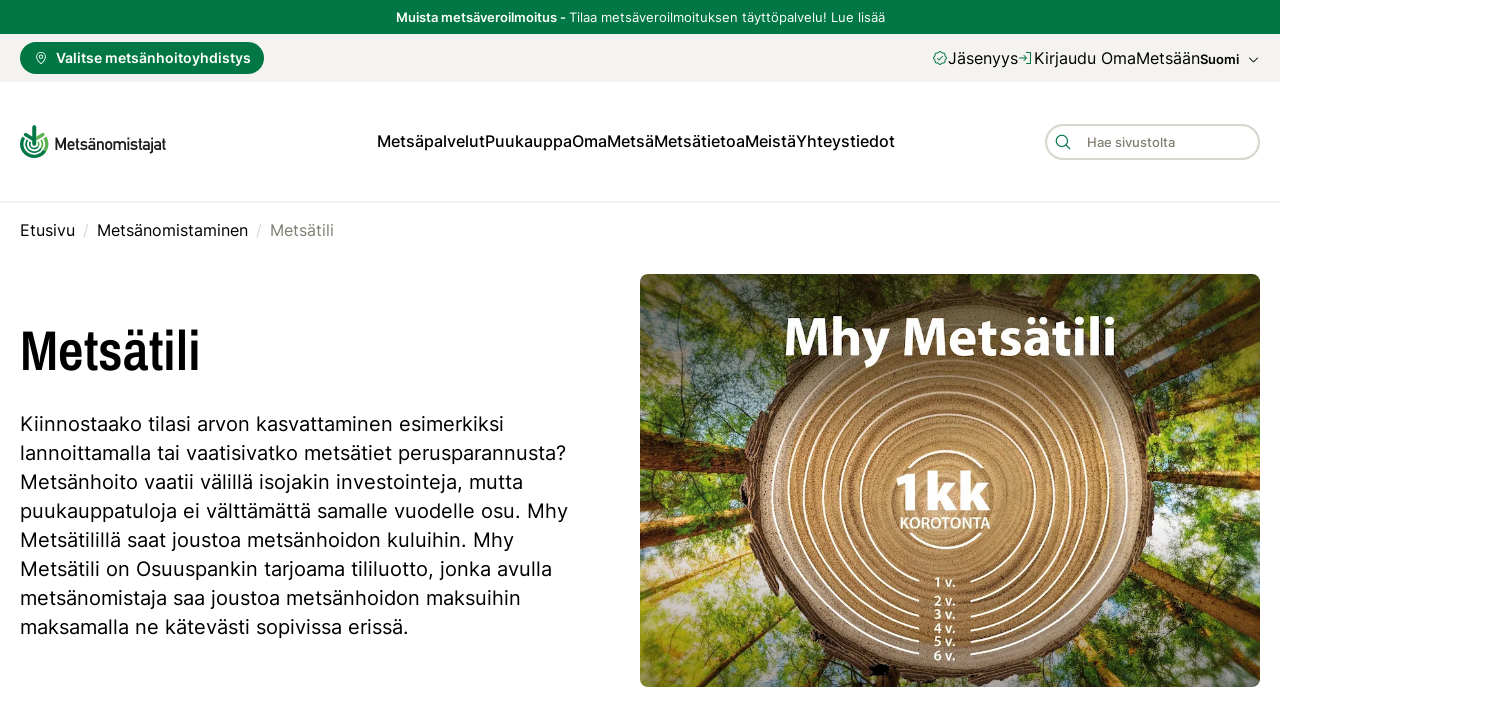

--- FILE ---
content_type: text/html; charset=utf-8
request_url: https://www.metsanomistajat.fi/metsanomistaminen/metsatili
body_size: 58626
content:
<!DOCTYPE html><html lang="fi-FI" dir="ltr"><head><meta charSet="utf-8"/><meta name="viewport" content="initial-scale=1.0, width=device-width"/><meta name="description" content="Kiinnostaako tilasi arvon kasvattaminen esimerkiksi lannoittamalla tai vaatisivatko metsätiet perusparannusta? Metsänhoito vaatii välillä isojakin investointeja, mutta puukauppatuloja ei välttämättä samalle vuodelle osu. Mhy Metsätilillä saat joustoa metsänhoidon kuluihin. Mhy Metsätili on Osuuspankin tarjoama tililuotto, jonka avulla metsänomistaja saa joustoa metsänhoidon maksuihin maksamalla ne kätevästi sopivissa erissä."/><meta property="og:description" content="Kiinnostaako tilasi arvon kasvattaminen esimerkiksi lannoittamalla tai vaatisivatko metsätiet perusparannusta? Metsänhoito vaatii välillä isojakin investointeja, mutta puukauppatuloja ei välttämättä samalle vuodelle osu. Mhy Metsätilillä saat joustoa metsänhoidon kuluihin. Mhy Metsätili on Osuuspankin tarjoama tililuotto, jonka avulla metsänomistaja saa joustoa metsänhoidon maksuihin maksamalla ne kätevästi sopivissa erissä."/><title>Metsätili - Metsänhoitoyhdistys </title><meta property="og:title" content="Metsätili - Metsänhoitoyhdistys "/><meta property="og:image" content="https://www.mhy.fi/wp-content/uploads/2022/02/metsatili-fb-1200x902.jpg"/><meta property="og:site_name" content="Mhy.fi"/><meta property="og:type" content="website"/><meta property="og:url" content="https://www.mhy.fi/metsanomistaminen/metsatili"/><link rel="canonical" href="https://www.mhy.fi/metsanomistaminen/metsatili"/><link rel="alternate" href="/sv" hrefLang="sv-se"/><link rel="apple-touch-icon" sizes="57x57" href="/images/apple-icon-57x57.png"/><link rel="apple-touch-icon" sizes="60x60" href="/images/apple-icon-60x60.png"/><link rel="apple-touch-icon" sizes="72x72" href="/images/apple-icon-72x72.png"/><link rel="apple-touch-icon" sizes="76x76" href="/images/apple-icon-76x76.png"/><link rel="apple-touch-icon" sizes="114x114" href="/images/apple-icon-114x114.png"/><link rel="apple-touch-icon" sizes="120x120" href="/images/apple-icon-120x120.png"/><link rel="apple-touch-icon" sizes="144x144" href="/images/apple-icon-144x144.png"/><link rel="apple-touch-icon" sizes="152x152" href="/images/apple-icon-152x152.png"/><link rel="apple-touch-icon" sizes="180x180" href="/images/apple-icon-180x180.png"/><link rel="icon" type="image/png" sizes="192x192" href="/images/android-icon-192x192.png"/><link rel="icon" type="image/png" sizes="32x32" href="/images/favicon-32x32.png"/><link rel="icon" type="image/png" sizes="96x96" href="/images/favicon-96x96.png"/><link rel="icon" type="image/png" sizes="16x16" href="/images/favicon-16x16.png"/><link rel="manifest" href="/site.webmanifest"/><meta name="theme-color" content="#ffffff"/><meta name="next-head-count" content="27"/><link rel="preload" href="/_next/static/css/68af170f402a1814.css" as="style"/><link rel="stylesheet" href="/_next/static/css/68af170f402a1814.css" data-n-g=""/><noscript data-n-css=""></noscript><script defer="" nomodule="" src="/_next/static/chunks/polyfills-c67a75d1b6f99dc8.js"></script><script defer="" src="/_next/static/chunks/85.ac0df523f2ea804e.js"></script><script defer="" src="/_next/static/chunks/3328.d24b4a50261facc6.js"></script><script defer="" src="/_next/static/chunks/5181.b9b337a42e8ff4ba.js"></script><script defer="" src="/_next/static/chunks/9306.789f333dd981d9b7.js"></script><script defer="" src="/_next/static/chunks/3124.0f2fa054b25e6ab1.js"></script><script defer="" src="/_next/static/chunks/7807.1040dd9dc506e024.js"></script><script defer="" src="/_next/static/chunks/5993.ec37506635cfc438.js"></script><script defer="" src="/_next/static/chunks/9839.4011be18b7b72494.js"></script><script defer="" src="/_next/static/chunks/5581.717000e9f0f5e1d4.js"></script><script defer="" src="/_next/static/chunks/7152.e2221e8b0fb24e9a.js"></script><script defer="" src="/_next/static/chunks/3871.2e8211ae325f9193.js"></script><script defer="" src="/_next/static/chunks/3981.6f541ca1d7a81231.js"></script><script defer="" src="/_next/static/chunks/115.bb1da79f368c9362.js"></script><script defer="" src="/_next/static/chunks/3254.b2281113ca4b26cc.js"></script><script src="/_next/static/chunks/webpack-ba359eb79f6a6d9d.js" defer=""></script><script src="/_next/static/chunks/framework-560765ab0625ba27.js" defer=""></script><script src="/_next/static/chunks/main-8b551546e62c8418.js" defer=""></script><script src="/_next/static/chunks/pages/_app-40342bbcda318a65.js" defer=""></script><script src="/_next/static/chunks/pages/%5B%5B...entry%5D%5D-3e009c2971d41988.js" defer=""></script><script src="/_next/static/SkgGY7NcCThhlA1elagqW/_buildManifest.js" defer=""></script><script src="/_next/static/SkgGY7NcCThhlA1elagqW/_ssgManifest.js" defer=""></script></head><body><div id="__next" data-reactroot=""><style data-emotion="css-global 1ixn7c">:host,:root,[data-theme]{--chakra-ring-inset:var(--chakra-empty,/*!*/ /*!*/);--chakra-ring-offset-width:0px;--chakra-ring-offset-color:#fff;--chakra-ring-color:rgba(66, 153, 225, 0.6);--chakra-ring-offset-shadow:0 0 #0000;--chakra-ring-shadow:0 0 #0000;--chakra-space-x-reverse:0;--chakra-space-y-reverse:0;--mhy-colors-transparent:transparent;--mhy-colors-current:currentColor;--mhy-colors-black:#000000;--mhy-colors-white:#FFFFFF;--mhy-colors-whiteAlpha-50:rgba(255, 255, 255, 0.04);--mhy-colors-whiteAlpha-100:rgba(255, 255, 255, 0.06);--mhy-colors-whiteAlpha-200:rgba(255, 255, 255, 0.08);--mhy-colors-whiteAlpha-300:rgba(255, 255, 255, 0.16);--mhy-colors-whiteAlpha-400:rgba(255, 255, 255, 0.24);--mhy-colors-whiteAlpha-500:rgba(255, 255, 255, 0.36);--mhy-colors-whiteAlpha-600:rgba(255, 255, 255, 0.48);--mhy-colors-whiteAlpha-700:rgba(255, 255, 255, 0.64);--mhy-colors-whiteAlpha-800:rgba(255, 255, 255, 0.80);--mhy-colors-whiteAlpha-900:rgba(255, 255, 255, 0.92);--mhy-colors-blackAlpha-50:rgba(0, 0, 0, 0.04);--mhy-colors-blackAlpha-100:rgba(0, 0, 0, 0.06);--mhy-colors-blackAlpha-200:rgba(0, 0, 0, 0.08);--mhy-colors-blackAlpha-300:rgba(0, 0, 0, 0.16);--mhy-colors-blackAlpha-400:rgba(0, 0, 0, 0.24);--mhy-colors-blackAlpha-500:rgba(0, 0, 0, 0.36);--mhy-colors-blackAlpha-600:rgba(0, 0, 0, 0.48);--mhy-colors-blackAlpha-700:rgba(0, 0, 0, 0.64);--mhy-colors-blackAlpha-800:rgba(0, 0, 0, 0.80);--mhy-colors-blackAlpha-900:rgba(0, 0, 0, 0.92);--mhy-colors-gray-50:#F7FAFC;--mhy-colors-gray-100:#EDF2F7;--mhy-colors-gray-200:#E2E8F0;--mhy-colors-gray-300:#CBD5E0;--mhy-colors-gray-400:#A0AEC0;--mhy-colors-gray-500:#718096;--mhy-colors-gray-600:#4A5568;--mhy-colors-gray-700:#2D3748;--mhy-colors-gray-800:#1A202C;--mhy-colors-gray-900:#171923;--mhy-colors-red-50:#FFF5F5;--mhy-colors-red-100:#FED7D7;--mhy-colors-red-200:#FEB2B2;--mhy-colors-red-300:#FC8181;--mhy-colors-red-400:#F56565;--mhy-colors-red-500:#E53E3E;--mhy-colors-red-600:#C53030;--mhy-colors-red-700:#9B2C2C;--mhy-colors-red-800:#822727;--mhy-colors-red-900:#63171B;--mhy-colors-orange-50:#FFFAF0;--mhy-colors-orange-100:#FEEBC8;--mhy-colors-orange-200:#FBD38D;--mhy-colors-orange-300:#F6AD55;--mhy-colors-orange-400:#ED8936;--mhy-colors-orange-500:#DD6B20;--mhy-colors-orange-600:#C05621;--mhy-colors-orange-700:#9C4221;--mhy-colors-orange-800:#7B341E;--mhy-colors-orange-900:#652B19;--mhy-colors-yellow-50:#FFFFF0;--mhy-colors-yellow-100:#FEFCBF;--mhy-colors-yellow-200:#FAF089;--mhy-colors-yellow-300:#F6E05E;--mhy-colors-yellow-400:#ECC94B;--mhy-colors-yellow-500:#D69E2E;--mhy-colors-yellow-600:#B7791F;--mhy-colors-yellow-700:#975A16;--mhy-colors-yellow-800:#744210;--mhy-colors-yellow-900:#5F370E;--mhy-colors-green-50:#F0FFF4;--mhy-colors-green-100:#C6F6D5;--mhy-colors-green-200:#9AE6B4;--mhy-colors-green-300:#68D391;--mhy-colors-green-400:#48BB78;--mhy-colors-green-500:#38A169;--mhy-colors-green-600:#2F855A;--mhy-colors-green-700:#276749;--mhy-colors-green-800:#22543D;--mhy-colors-green-900:#1C4532;--mhy-colors-teal-50:#E6FFFA;--mhy-colors-teal-100:#B2F5EA;--mhy-colors-teal-200:#81E6D9;--mhy-colors-teal-300:#4FD1C5;--mhy-colors-teal-400:#38B2AC;--mhy-colors-teal-500:#319795;--mhy-colors-teal-600:#2C7A7B;--mhy-colors-teal-700:#285E61;--mhy-colors-teal-800:#234E52;--mhy-colors-teal-900:#1D4044;--mhy-colors-blue-50:#ebf8ff;--mhy-colors-blue-100:#bee3f8;--mhy-colors-blue-200:#90cdf4;--mhy-colors-blue-300:#63b3ed;--mhy-colors-blue-400:#4299e1;--mhy-colors-blue-500:#3182ce;--mhy-colors-blue-600:#2b6cb0;--mhy-colors-blue-700:#2c5282;--mhy-colors-blue-800:#2a4365;--mhy-colors-blue-900:#1A365D;--mhy-colors-cyan-50:#EDFDFD;--mhy-colors-cyan-100:#C4F1F9;--mhy-colors-cyan-200:#9DECF9;--mhy-colors-cyan-300:#76E4F7;--mhy-colors-cyan-400:#0BC5EA;--mhy-colors-cyan-500:#00B5D8;--mhy-colors-cyan-600:#00A3C4;--mhy-colors-cyan-700:#0987A0;--mhy-colors-cyan-800:#086F83;--mhy-colors-cyan-900:#065666;--mhy-colors-purple-50:#FAF5FF;--mhy-colors-purple-100:#E9D8FD;--mhy-colors-purple-200:#D6BCFA;--mhy-colors-purple-300:#B794F4;--mhy-colors-purple-400:#9F7AEA;--mhy-colors-purple-500:#805AD5;--mhy-colors-purple-600:#6B46C1;--mhy-colors-purple-700:#553C9A;--mhy-colors-purple-800:#44337A;--mhy-colors-purple-900:#322659;--mhy-colors-pink-50:#FFF5F7;--mhy-colors-pink-100:#FED7E2;--mhy-colors-pink-200:#FBB6CE;--mhy-colors-pink-300:#F687B3;--mhy-colors-pink-400:#ED64A6;--mhy-colors-pink-500:#D53F8C;--mhy-colors-pink-600:#B83280;--mhy-colors-pink-700:#97266D;--mhy-colors-pink-800:#702459;--mhy-colors-pink-900:#521B41;--mhy-colors-linkedin-50:#E8F4F9;--mhy-colors-linkedin-100:#CFEDFB;--mhy-colors-linkedin-200:#9BDAF3;--mhy-colors-linkedin-300:#68C7EC;--mhy-colors-linkedin-400:#34B3E4;--mhy-colors-linkedin-500:#00A0DC;--mhy-colors-linkedin-600:#008CC9;--mhy-colors-linkedin-700:#0077B5;--mhy-colors-linkedin-800:#005E93;--mhy-colors-linkedin-900:#004471;--mhy-colors-facebook-50:#E8F4F9;--mhy-colors-facebook-100:#D9DEE9;--mhy-colors-facebook-200:#B7C2DA;--mhy-colors-facebook-300:#6482C0;--mhy-colors-facebook-400:#4267B2;--mhy-colors-facebook-500:#385898;--mhy-colors-facebook-600:#314E89;--mhy-colors-facebook-700:#29487D;--mhy-colors-facebook-800:#223B67;--mhy-colors-facebook-900:#1E355B;--mhy-colors-messenger-50:#D0E6FF;--mhy-colors-messenger-100:#B9DAFF;--mhy-colors-messenger-200:#A2CDFF;--mhy-colors-messenger-300:#7AB8FF;--mhy-colors-messenger-400:#2E90FF;--mhy-colors-messenger-500:#0078FF;--mhy-colors-messenger-600:#0063D1;--mhy-colors-messenger-700:#0052AC;--mhy-colors-messenger-800:#003C7E;--mhy-colors-messenger-900:#002C5C;--mhy-colors-whatsapp-50:#dffeec;--mhy-colors-whatsapp-100:#b9f5d0;--mhy-colors-whatsapp-200:#90edb3;--mhy-colors-whatsapp-300:#65e495;--mhy-colors-whatsapp-400:#3cdd78;--mhy-colors-whatsapp-500:#22c35e;--mhy-colors-whatsapp-600:#179848;--mhy-colors-whatsapp-700:#0c6c33;--mhy-colors-whatsapp-800:#01421c;--mhy-colors-whatsapp-900:#001803;--mhy-colors-twitter-50:#E5F4FD;--mhy-colors-twitter-100:#C8E9FB;--mhy-colors-twitter-200:#A8DCFA;--mhy-colors-twitter-300:#83CDF7;--mhy-colors-twitter-400:#57BBF5;--mhy-colors-twitter-500:#1DA1F2;--mhy-colors-twitter-600:#1A94DA;--mhy-colors-twitter-700:#1681BF;--mhy-colors-twitter-800:#136B9E;--mhy-colors-twitter-900:#0D4D71;--mhy-colors-telegram-50:#E3F2F9;--mhy-colors-telegram-100:#C5E4F3;--mhy-colors-telegram-200:#A2D4EC;--mhy-colors-telegram-300:#7AC1E4;--mhy-colors-telegram-400:#47A9DA;--mhy-colors-telegram-500:#0088CC;--mhy-colors-telegram-600:#007AB8;--mhy-colors-telegram-700:#006BA1;--mhy-colors-telegram-800:#005885;--mhy-colors-telegram-900:#003F5E;--mhy-colors-greenLight:#DCEFDF;--mhy-colors-greenSpruce:#007744;--mhy-colors-greenBirch:#5BB250;--mhy-colors-greenDark:#374632;--mhy-colors-greenDarker:#193219;--mhy-colors-yellowLight:#FBF0D3;--mhy-colors-yellowDark:#DEAB23;--mhy-colors-yellowDarker:#b1881d;--mhy-colors-gray1:#F8F7F3;--mhy-colors-gray2:#F4F3EF;--mhy-colors-gray3:#EAE8E0;--mhy-colors-gray4:#D8D6CD;--mhy-colors-gray5:#807D72;--mhy-colors-mint:#d0e3db;--mhy-colors-redError:#AA1026;--mhy-colors-redLight:#FBDFD7;--mhy-colors-redDark:#6E4632;--mhy-colors-separatorColor:#D8D6CD;--mhy-colors-inputBorderColor:#D8D6CD;--mhy-colors-borderColor:#F4F3EF;--mhy-colors-highlightColor:#007744;--mhy-colors-backgroundColor:#FFFFFF;--mhy-colors-secondaryBackgroundColor:#F4F3EF;--mhy-colors-altBackgroundColor:#FBF0D3;--mhy-colors-forestExpertBackgroundColor:#EAB425;--mhy-colors-forestExpertAltBackgroundColor:#DEAB23;--mhy-colors-backgroundColorInverted:#193219;--mhy-colors-tableHeading:#374632;--mhy-colors-primaryColor:#000000;--mhy-colors-secondaryColor:#807D72;--mhy-colors-errorColor:#AA1026;--mhy-borders-none:0;--mhy-borders-1px:1px solid;--mhy-borders-2px:2px solid;--mhy-borders-4px:4px solid;--mhy-borders-8px:8px solid;--mhy-fonts-heading:Archivo Narrow,Arial,sans-serif;--mhy-fonts-body:Inter,Arial,sans-serif;--mhy-fonts-mono:SFMono-Regular,Menlo,Monaco,Consolas,"Liberation Mono","Courier New",monospace;--mhy-fontSizes-xs:0.75rem;--mhy-fontSizes-sm:0.875rem;--mhy-fontSizes-md:1rem;--mhy-fontSizes-lg:1.125rem;--mhy-fontSizes-xl:1.25rem;--mhy-fontSizes-2xl:1.5rem;--mhy-fontSizes-3xl:1.875rem;--mhy-fontSizes-4xl:2.25rem;--mhy-fontSizes-5xl:3rem;--mhy-fontSizes-6xl:3.75rem;--mhy-fontSizes-7xl:4.5rem;--mhy-fontSizes-8xl:6rem;--mhy-fontSizes-9xl:8rem;--mhy-fontWeights-hairline:100;--mhy-fontWeights-thin:200;--mhy-fontWeights-light:300;--mhy-fontWeights-normal:400;--mhy-fontWeights-medium:500;--mhy-fontWeights-semibold:600;--mhy-fontWeights-bold:700;--mhy-fontWeights-extrabold:800;--mhy-fontWeights-black:900;--mhy-letterSpacings-tighter:-0.05em;--mhy-letterSpacings-tight:-0.025em;--mhy-letterSpacings-normal:0;--mhy-letterSpacings-wide:0.025em;--mhy-letterSpacings-wider:0.05em;--mhy-letterSpacings-widest:0.1em;--mhy-lineHeights-3:.75rem;--mhy-lineHeights-4:1rem;--mhy-lineHeights-5:1.25rem;--mhy-lineHeights-6:1.5rem;--mhy-lineHeights-7:1.75rem;--mhy-lineHeights-8:2rem;--mhy-lineHeights-9:2.25rem;--mhy-lineHeights-10:2.5rem;--mhy-lineHeights-normal:normal;--mhy-lineHeights-none:1;--mhy-lineHeights-shorter:1.25;--mhy-lineHeights-short:1.375;--mhy-lineHeights-base:1.5;--mhy-lineHeights-tall:1.625;--mhy-lineHeights-taller:2;--mhy-radii-none:0;--mhy-radii-sm:0.125rem;--mhy-radii-base:0.25rem;--mhy-radii-md:0.375rem;--mhy-radii-lg:0.5rem;--mhy-radii-xl:0.75rem;--mhy-radii-2xl:1rem;--mhy-radii-3xl:1.5rem;--mhy-radii-full:9999px;--mhy-space-1:0.25rem;--mhy-space-2:0.5rem;--mhy-space-3:0.75rem;--mhy-space-4:1rem;--mhy-space-5:1.25rem;--mhy-space-6:1.5rem;--mhy-space-7:1.75rem;--mhy-space-8:2rem;--mhy-space-9:2.25rem;--mhy-space-10:2.5rem;--mhy-space-12:3rem;--mhy-space-14:3.5rem;--mhy-space-16:4rem;--mhy-space-20:5rem;--mhy-space-24:6rem;--mhy-space-28:7rem;--mhy-space-32:8rem;--mhy-space-36:9rem;--mhy-space-40:10rem;--mhy-space-44:11rem;--mhy-space-48:12rem;--mhy-space-52:13rem;--mhy-space-56:14rem;--mhy-space-60:15rem;--mhy-space-64:16rem;--mhy-space-72:18rem;--mhy-space-80:20rem;--mhy-space-96:24rem;--mhy-space-px:1px;--mhy-space-0-5:0.125rem;--mhy-space-1-5:0.375rem;--mhy-space-2-5:0.625rem;--mhy-space-3-5:0.875rem;--mhy-shadows-xs:0 0 0 1px rgba(0, 0, 0, 0.05);--mhy-shadows-sm:0 1px 2px 0 rgba(0, 0, 0, 0.05);--mhy-shadows-base:0 1px 3px 0 rgba(0, 0, 0, 0.1),0 1px 2px 0 rgba(0, 0, 0, 0.06);--mhy-shadows-md:0 4px 6px -1px rgba(0, 0, 0, 0.1),0 2px 4px -1px rgba(0, 0, 0, 0.06);--mhy-shadows-lg:0 10px 15px -3px rgba(0, 0, 0, 0.1),0 4px 6px -2px rgba(0, 0, 0, 0.05);--mhy-shadows-xl:0 20px 25px -5px rgba(0, 0, 0, 0.1),0 10px 10px -5px rgba(0, 0, 0, 0.04);--mhy-shadows-2xl:0 25px 50px -12px rgba(0, 0, 0, 0.25);--mhy-shadows-outline:inherit;--mhy-shadows-inner:inset 0 2px 4px 0 rgba(0,0,0,0.06);--mhy-shadows-none:none;--mhy-shadows-dark-lg:rgba(0, 0, 0, 0.1) 0px 0px 0px 1px,rgba(0, 0, 0, 0.2) 0px 5px 10px,rgba(0, 0, 0, 0.4) 0px 15px 40px;--mhy-sizes-1:0.25rem;--mhy-sizes-2:0.5rem;--mhy-sizes-3:0.75rem;--mhy-sizes-4:1rem;--mhy-sizes-5:1.25rem;--mhy-sizes-6:1.5rem;--mhy-sizes-7:1.75rem;--mhy-sizes-8:2rem;--mhy-sizes-9:2.25rem;--mhy-sizes-10:2.25rem;--mhy-sizes-12:2.8125rem;--mhy-sizes-14:3.5rem;--mhy-sizes-16:4rem;--mhy-sizes-20:5rem;--mhy-sizes-24:6rem;--mhy-sizes-28:7rem;--mhy-sizes-32:8rem;--mhy-sizes-36:9rem;--mhy-sizes-40:10rem;--mhy-sizes-44:11rem;--mhy-sizes-48:12rem;--mhy-sizes-52:13rem;--mhy-sizes-56:14rem;--mhy-sizes-60:15rem;--mhy-sizes-64:16rem;--mhy-sizes-72:18rem;--mhy-sizes-80:20rem;--mhy-sizes-96:24rem;--mhy-sizes-px:1px;--mhy-sizes-0-5:0.125rem;--mhy-sizes-1-5:0.375rem;--mhy-sizes-2-5:0.625rem;--mhy-sizes-3-5:0.875rem;--mhy-sizes-max:max-content;--mhy-sizes-min:min-content;--mhy-sizes-full:100%;--mhy-sizes-3xs:14rem;--mhy-sizes-2xs:16rem;--mhy-sizes-xs:20rem;--mhy-sizes-sm:24rem;--mhy-sizes-md:28rem;--mhy-sizes-lg:32rem;--mhy-sizes-xl:36rem;--mhy-sizes-2xl:42rem;--mhy-sizes-3xl:48rem;--mhy-sizes-4xl:56rem;--mhy-sizes-5xl:64rem;--mhy-sizes-6xl:72rem;--mhy-sizes-7xl:80rem;--mhy-sizes-8xl:90rem;--mhy-sizes-container-sm:666px;--mhy-sizes-container-md:768px;--mhy-sizes-container-lg:1080px;--mhy-sizes-container-xl:1312px;--mhy-zIndices-hide:-1;--mhy-zIndices-auto:auto;--mhy-zIndices-base:0;--mhy-zIndices-docked:10;--mhy-zIndices-dropdown:1000;--mhy-zIndices-sticky:1100;--mhy-zIndices-banner:1200;--mhy-zIndices-overlay:1300;--mhy-zIndices-modal:1400;--mhy-zIndices-popover:1500;--mhy-zIndices-skipLink:1600;--mhy-zIndices-toast:1700;--mhy-zIndices-tooltip:1800;--mhy-transition-property-common:background-color,border-color,color,fill,stroke,opacity,box-shadow,transform;--mhy-transition-property-colors:background-color,border-color,color,fill,stroke;--mhy-transition-property-dimensions:width,height;--mhy-transition-property-position:left,right,top,bottom;--mhy-transition-property-background:background-color,background-image,background-position;--mhy-transition-easing-ease-in:cubic-bezier(0.4, 0, 1, 1);--mhy-transition-easing-ease-out:cubic-bezier(0, 0, 0.2, 1);--mhy-transition-easing-ease-in-out:cubic-bezier(0.4, 0, 0.2, 1);--mhy-transition-duration-ultra-fast:50ms;--mhy-transition-duration-faster:100ms;--mhy-transition-duration-fast:150ms;--mhy-transition-duration-normal:200ms;--mhy-transition-duration-slow:300ms;--mhy-transition-duration-slower:400ms;--mhy-transition-duration-ultra-slow:500ms;--mhy-blur-none:0;--mhy-blur-sm:4px;--mhy-blur-base:8px;--mhy-blur-md:12px;--mhy-blur-lg:16px;--mhy-blur-xl:24px;--mhy-blur-2xl:40px;--mhy-blur-3xl:64px;}</style><style data-emotion="css-global 1jqlf9g">html{line-height:1.5;-webkit-text-size-adjust:100%;font-family:system-ui,sans-serif;-webkit-font-smoothing:antialiased;text-rendering:optimizeLegibility;-moz-osx-font-smoothing:grayscale;touch-action:manipulation;}body{position:relative;min-height:100%;font-feature-settings:'kern';}*,*::before,*::after{border-width:0;border-style:solid;box-sizing:border-box;}main{display:block;}hr{border-top-width:1px;box-sizing:content-box;height:0;overflow:visible;}pre,code,kbd,samp{font-family:SFMono-Regular,Menlo,Monaco,Consolas,monospace;font-size:1em;}a{background-color:transparent;color:inherit;-webkit-text-decoration:inherit;text-decoration:inherit;}abbr[title]{border-bottom:none;-webkit-text-decoration:underline;text-decoration:underline;-webkit-text-decoration:underline dotted;-webkit-text-decoration:underline dotted;text-decoration:underline dotted;}b,strong{font-weight:bold;}small{font-size:80%;}sub,sup{font-size:75%;line-height:0;position:relative;vertical-align:baseline;}sub{bottom:-0.25em;}sup{top:-0.5em;}img{border-style:none;}button,input,optgroup,select,textarea{font-family:inherit;font-size:100%;line-height:1.15;margin:0;}button,input{overflow:visible;}button,select{text-transform:none;}button::-moz-focus-inner,[type="button"]::-moz-focus-inner,[type="reset"]::-moz-focus-inner,[type="submit"]::-moz-focus-inner{border-style:none;padding:0;}fieldset{padding:0.35em 0.75em 0.625em;}legend{box-sizing:border-box;color:inherit;display:table;max-width:100%;padding:0;white-space:normal;}progress{vertical-align:baseline;}textarea{overflow:auto;}[type="checkbox"],[type="radio"]{box-sizing:border-box;padding:0;}[type="number"]::-webkit-inner-spin-button,[type="number"]::-webkit-outer-spin-button{-webkit-appearance:none!important;}input[type="number"]{-moz-appearance:textfield;}[type="search"]{-webkit-appearance:textfield;outline-offset:-2px;}[type="search"]::-webkit-search-decoration{-webkit-appearance:none!important;}::-webkit-file-upload-button{-webkit-appearance:button;font:inherit;}details{display:block;}summary{display:-webkit-box;display:-webkit-list-item;display:-ms-list-itembox;display:list-item;}template{display:none;}[hidden]{display:none!important;}body,blockquote,dl,dd,h1,h2,h3,h4,h5,h6,hr,figure,p,pre{margin:0;}button{background:transparent;padding:0;}fieldset{margin:0;padding:0;}ol,ul{margin:0;padding:0;}textarea{resize:vertical;}button,[role="button"]{cursor:pointer;}button::-moz-focus-inner{border:0!important;}table{border-collapse:collapse;}h1,h2,h3,h4,h5,h6{font-size:inherit;font-weight:inherit;}button,input,optgroup,select,textarea{padding:0;line-height:inherit;color:inherit;}img,svg,video,canvas,audio,iframe,embed,object{display:block;}img,video{max-width:100%;height:auto;}[data-js-focus-visible] :focus:not([data-focus-visible-added]){outline:none;box-shadow:none;}select::-ms-expand{display:none;}</style><style data-emotion="css-global 1ffmf3u">body{font-family:var(--mhy-fonts-body);color:var(--mhy-colors-primaryColor);background:var(--mhy-colors-backgroundColor);transition-property:background-color;transition-duration:var(--mhy-transition-duration-normal);line-height:1.45;font-weight:400;}body.mobile-menu-open{overflow:hidden;}*::-webkit-input-placeholder{color:var(--mhy-colors-gray-400);}*::-moz-placeholder{color:var(--mhy-colors-gray-400);}*:-ms-input-placeholder{color:var(--mhy-colors-gray-400);}*::placeholder{color:var(--mhy-colors-gray-400);}*,*::before,::after{border-color:var(--mhy-colors-gray-200);word-wrap:break-word;}html{font-size:100%;}a{color:inherit;-webkit-text-decoration:none;text-decoration:none;}a[aria-current=page]{pointer-events:none;cursor:default;}ol,ul{list-style-type:none;}.CookieConsent~*{padding-bottom:60px;}</style><style data-emotion="css c2c9rs">.css-c2c9rs{display:-webkit-box;display:-webkit-flex;display:-ms-flexbox;display:flex;-webkit-flex-direction:column;-ms-flex-direction:column;flex-direction:column;min-height:100vh;width:100%;}</style><div class="css-c2c9rs"><style data-emotion="css 13wqvh6">.css-13wqvh6{background:var(--mhy-colors-greenSpruce);-webkit-padding-start:var(--mhy-space-5);padding-inline-start:var(--mhy-space-5);-webkit-padding-end:var(--mhy-space-5);padding-inline-end:var(--mhy-space-5);}</style><div data-test-id="nav-header-site-selector" class="css-13wqvh6"><style data-emotion="css mzu1se">.css-mzu1se{display:-webkit-box;display:-webkit-flex;display:-ms-flexbox;display:flex;-webkit-align-items:center;-webkit-box-align:center;-ms-flex-align:center;align-items:center;-webkit-box-pack:center;-ms-flex-pack:center;-webkit-justify-content:center;justify-content:center;max-width:var(--mhy-sizes-container-xl);padding-top:var(--mhy-space-2);padding-bottom:var(--mhy-space-2);}</style><style data-emotion="css 1hnq49w">.css-1hnq49w{width:100%;-webkit-margin-start:auto;margin-inline-start:auto;-webkit-margin-end:auto;margin-inline-end:auto;max-width:60ch;-webkit-padding-start:0px;padding-inline-start:0px;-webkit-padding-end:0px;padding-inline-end:0px;display:-webkit-box;display:-webkit-flex;display:-ms-flexbox;display:flex;-webkit-align-items:center;-webkit-box-align:center;-ms-flex-align:center;align-items:center;-webkit-box-pack:center;-ms-flex-pack:center;-webkit-justify-content:center;justify-content:center;max-width:var(--mhy-sizes-container-xl);padding-top:var(--mhy-space-2);padding-bottom:var(--mhy-space-2);}</style><div class="chakra-container css-1hnq49w"><style data-emotion="css bbnkov">.css-bbnkov{font-size:.6875rem;color:var(--mhy-colors-white);text-align:center;}@media screen and (min-width: 30em){.css-bbnkov{font-size:.8125rem;}}</style><p class="chakra-text css-bbnkov"><style data-emotion="css 1p5za0n">.css-1p5za0n{font-weight:var(--mhy-fontWeights-bold);}</style><span class="chakra-text css-1p5za0n">Muista metsäveroilmoitus<span class="chakra-text css-0"> - </span></span>Tilaa metsäveroilmoituksen täyttöpalvelu!<!-- --> <style data-emotion="css 1xluxv0">.css-1xluxv0{transition-property:var(--mhy-transition-property-common);transition-duration:var(--mhy-transition-duration-fast);transition-timing-function:var(--mhy-transition-easing-ease-out);cursor:pointer;-webkit-text-decoration:none;text-decoration:none;outline:2px solid transparent;outline-offset:2px;color:inherit;}.css-1xluxv0:hover,.css-1xluxv0[data-hover]{-webkit-text-decoration:underline;text-decoration:underline;}.css-1xluxv0:focus,.css-1xluxv0[data-focus]{box-shadow:var(--mhy-shadows-outline);}.css-1xluxv0[href^="mailto:"]{-webkit-text-decoration:underline;text-decoration:underline;}</style><a target="_blank" class="chakra-link css-1xluxv0" href="https://www.mhy.fi/metsanomistaminen/metsaverotus">Lue lisää</a></p></div></div><style data-emotion="css 9qow2v">.css-9qow2v{background:var(--mhy-colors-secondaryBackgroundColor);-webkit-padding-start:var(--mhy-space-5);padding-inline-start:var(--mhy-space-5);-webkit-padding-end:var(--mhy-space-5);padding-inline-end:var(--mhy-space-5);}</style><div data-test-id="nav-header-site-selector" class="css-9qow2v"><style data-emotion="css 1udf6yu">.css-1udf6yu{display:-webkit-box;display:-webkit-flex;display:-ms-flexbox;display:flex;-webkit-align-items:center;-webkit-box-align:center;-ms-flex-align:center;align-items:center;-webkit-box-pack:justify;-webkit-justify-content:space-between;justify-content:space-between;max-width:var(--mhy-sizes-container-xl);padding-top:var(--mhy-space-2);padding-bottom:var(--mhy-space-2);}</style><style data-emotion="css ga5kf5">.css-ga5kf5{width:100%;-webkit-margin-start:auto;margin-inline-start:auto;-webkit-margin-end:auto;margin-inline-end:auto;max-width:60ch;-webkit-padding-start:0px;padding-inline-start:0px;-webkit-padding-end:0px;padding-inline-end:0px;display:-webkit-box;display:-webkit-flex;display:-ms-flexbox;display:flex;-webkit-align-items:center;-webkit-box-align:center;-ms-flex-align:center;align-items:center;-webkit-box-pack:justify;-webkit-justify-content:space-between;justify-content:space-between;max-width:var(--mhy-sizes-container-xl);padding-top:var(--mhy-space-2);padding-bottom:var(--mhy-space-2);}</style><div class="chakra-container css-ga5kf5"><div class="css-0"><style data-emotion="css 1j5zp06">.css-1j5zp06{display:-webkit-inline-box;display:-webkit-inline-flex;display:-ms-inline-flexbox;display:inline-flex;-webkit-appearance:none;-moz-appearance:none;-ms-appearance:none;appearance:none;-webkit-align-items:center;-webkit-box-align:center;-ms-flex-align:center;align-items:center;-webkit-box-pack:center;-ms-flex-pack:center;-webkit-justify-content:center;justify-content:center;-webkit-user-select:none;-moz-user-select:none;-ms-user-select:none;user-select:none;position:relative;white-space:initial;vertical-align:middle;outline:2px solid transparent;outline-offset:2px;width:auto;line-height:1.2;border-radius:500px;font-weight:600;transition-property:var(--mhy-transition-property-common);transition-duration:var(--mhy-transition-duration-normal);background:var(--mhy-colors-greenSpruce);color:var(--mhy-colors-white);font-size:var(--mhy-fontSizes-sm);border:1.5px solid;-webkit-transition:background .125s ease-in,color .125s ease-in,borderColor .1s ease-in;transition:background .125s ease-in,color .125s ease-in,borderColor .1s ease-in;-webkit-padding-start:var(--mhy-space-3);padding-inline-start:var(--mhy-space-3);-webkit-padding-end:var(--mhy-space-3);padding-inline-end:var(--mhy-space-3);padding-top:var(--mhy-space-2);padding-bottom:var(--mhy-space-2);max-width:280px;text-align:center;height:var(--mhy-sizes-8);border-color:var(--mhy-colors-greenSpruce);min-width:var(--mhy-sizes-8);}@media screen and (min-width: 30em){.css-1j5zp06{white-space:nowrap;max-width:350px;}}.css-1j5zp06:focus,.css-1j5zp06[data-focus]{box-shadow:var(--mhy-shadows-outline);}.css-1j5zp06[disabled],.css-1j5zp06[aria-disabled=true],.css-1j5zp06[data-disabled]{opacity:0.4;cursor:not-allowed;box-shadow:var(--mhy-shadows-none);pointer-events:none;}.css-1j5zp06:hover,.css-1j5zp06[data-hover]{-webkit-text-decoration:none;text-decoration:none;transition-timing-function:var(--mhy-transition-easing-ease-out);background:var(--mhy-colors-greenBirch);color:var(--mhy-colors-white);border-color:var(--mhy-colors-greenBirch);}.css-1j5zp06:hover[disabled],.css-1j5zp06[data-hover][disabled],.css-1j5zp06:hover[aria-disabled=true],.css-1j5zp06[data-hover][aria-disabled=true],.css-1j5zp06:hover[data-disabled],.css-1j5zp06[data-hover][data-disabled]{background:initial;}.css-1j5zp06:active,.css-1j5zp06[data-active]{background:var(--mhy-colors-greenSpruce);color:var(--mhy-colors-white);}</style><button type="button" class="chakra-button css-1j5zp06"><style data-emotion="css 1wh2kri">.css-1wh2kri{display:-webkit-inline-box;display:-webkit-inline-flex;display:-ms-inline-flexbox;display:inline-flex;-webkit-align-self:center;-ms-flex-item-align:center;align-self:center;-webkit-flex-shrink:0;-ms-flex-negative:0;flex-shrink:0;-webkit-margin-end:0.5rem;margin-inline-end:0.5rem;}</style><span class="chakra-button__icon css-1wh2kri"><svg xmlns="http://www.w3.org/2000/svg" width="1em" height="1em" fill="currentColor" viewBox="0 0 256 256" aria-hidden="true" focusable="false"><path d="M128,64a40,40,0,1,0,40,40A40,40,0,0,0,128,64Zm0,64a24,24,0,1,1,24-24A24,24,0,0,1,128,128Zm0-112a88.1,88.1,0,0,0-88,88c0,31.4,14.51,64.68,42,96.25a254.19,254.19,0,0,0,41.45,38.3,8,8,0,0,0,9.18,0A254.19,254.19,0,0,0,174,200.25c27.45-31.57,42-64.85,42-96.25A88.1,88.1,0,0,0,128,16Zm0,206c-16.53-13-72-60.75-72-118a72,72,0,0,1,144,0C200,161.23,144.53,209,128,222Z"></path></svg></span>Valitse metsänhoitoyhdistys</button></div></div></div><style data-emotion="css ixf5p">.css-ixf5p{-webkit-padding-start:var(--mhy-space-5);padding-inline-start:var(--mhy-space-5);-webkit-padding-end:var(--mhy-space-5);padding-inline-end:var(--mhy-space-5);padding-top:var(--mhy-space-3);padding-bottom:var(--mhy-space-3);position:-webkit-sticky;position:sticky;top:0px;z-index:5;min-height:60px;background:var(--mhy-colors-backgroundColor);border-bottom:1.5px solid;border-color:var(--mhy-colors-borderColor);}@media screen and (min-width: 62em){.css-ixf5p{padding-top:var(--mhy-space-10);padding-bottom:var(--mhy-space-10);position:static;}}</style><header data-test-id="nav-header-links" class="css-ixf5p"><style data-emotion="css qovj36">.css-qovj36{width:100%;-webkit-margin-start:auto;margin-inline-start:auto;-webkit-margin-end:auto;margin-inline-end:auto;max-width:var(--mhy-sizes-container-xl);-webkit-padding-start:0px;padding-inline-start:0px;-webkit-padding-end:0px;padding-inline-end:0px;}</style><style data-emotion="css 8l1rqc">.css-8l1rqc{display:-webkit-box;display:-webkit-flex;display:-ms-flexbox;display:flex;-webkit-align-items:center;-webkit-box-align:center;-ms-flex-align:center;align-items:center;-webkit-box-pack:justify;-webkit-justify-content:space-between;justify-content:space-between;width:100%;-webkit-margin-start:auto;margin-inline-start:auto;-webkit-margin-end:auto;margin-inline-end:auto;max-width:var(--mhy-sizes-container-xl);-webkit-padding-start:0px;padding-inline-start:0px;-webkit-padding-end:0px;padding-inline-end:0px;}</style><nav class="chakra-container css-8l1rqc"><style data-emotion="css 1ycwb8q">.css-1ycwb8q{-webkit-flex:2 0 auto;-ms-flex:2 0 auto;flex:2 0 auto;}</style><div class="css-1ycwb8q"><style data-emotion="css 19mwtnp">.css-19mwtnp{transition-property:var(--mhy-transition-property-common);transition-duration:var(--mhy-transition-duration-fast);transition-timing-function:var(--mhy-transition-easing-ease-out);cursor:pointer;-webkit-text-decoration:none;text-decoration:none;outline:2px solid transparent;outline-offset:2px;color:inherit;max-width:175px;min-width:150px;margin-right:1em;display:block;}.css-19mwtnp:hover,.css-19mwtnp[data-hover]{-webkit-text-decoration:underline;text-decoration:underline;}.css-19mwtnp:focus,.css-19mwtnp[data-focus]{box-shadow:var(--mhy-shadows-outline);}.css-19mwtnp[href^="mailto:"]{-webkit-text-decoration:underline;text-decoration:underline;}</style><a class="chakra-link css-19mwtnp" id="mhy-site-title" data-mhy-site-name="valtakunnallinen" href="/"><svg xmlns="http://www.w3.org/2000/svg" fill="none" viewBox="0 0 279 54"><g clip-path="url(#logo_svg__a)"><path fill="#074" d="M16.78 31.33c0-1.17.35-2.26.93-3.2l-2.26-1.44a8.58 8.58 0 0 0 14.4 9.33l-2.26-1.45a5.96 5.96 0 0 1-4.96 2.7 5.94 5.94 0 0 1-5.85-5.94m-5.62 0c0-2.3.66-4.4 1.83-6.2l-2.42-1.52a14.37 14.37 0 0 0 24.2 15.53l-2.42-1.57a11.5 11.5 0 0 1-21.2-6.24zm-3-9.32-4.57-2.93a22.66 22.66 0 1 0 38.16 24.5l-4.57-2.92A17.25 17.25 0 0 1 8.15 22zM25.7 3.04a3.05 3.05 0 0 0-6.08 0v16.12l-9.21-5.82a2.79 2.79 0 0 0-3.87.86 2.79 2.79 0 0 0 .86 3.87l12.22 7.68v5.58a3.05 3.05 0 0 0 6.08 0z"></path><path fill="#5BB250" d="m32.3 37.54 2.43 1.56a14.29 14.29 0 0 0 .03-15.53l-2.41 1.52a11.35 11.35 0 0 1-.04 12.45zm-4.68-3 2.27 1.43a8.53 8.53 0 0 0 .04-9.24l-2.27 1.44c.59.94.94 2 .94 3.16a6.3 6.3 0 0 1-.98 3.2zM38.78 14.2a2.82 2.82 0 0 0-3.86-.86l-9.2 5.82v6.6l12.2-7.7a2.8 2.8 0 0 0 .86-3.86m6.56 17.13c0-4.52-1.33-8.74-3.6-12.25l-4.56 2.93a17.3 17.3 0 0 1 0 18.65l4.57 2.92a22.76 22.76 0 0 0 3.59-12.25"></path><path fill="#1D1C1A" d="M227.74 22.08h2.77v4.37h2.03v2.23h-2.03v8.35c0 .74.32 1.09.98 1.05h1.05v2.7h-1.44a3.3 3.3 0 0 1-2.42-.94 3.38 3.38 0 0 1-.97-2.58v-8.58h-1.4v-2.23h1.4v-4.37zm-5.58 12.6h-3.35c-1.64.05-2.42.63-2.42 1.72 0 .47.2.9.62 1.25.4.4 1.06.59 2 .59 1.17 0 1.98-.12 2.45-.43.43-.31.67-.98.67-2.07v-1.05h.03zm0 4.8h-.03c-.28.47-.67.86-1.21 1.1-.55.23-1.3.35-2.23.35a4.8 4.8 0 0 1-3.59-1.29 3.99 3.99 0 0 1-1.32-3.12c0-1.2.39-2.18 1.13-3 .78-.82 1.87-1.21 3.35-1.25h3.87v-1.45c0-1.24-.94-1.87-2.85-1.83-.7 0-1.25.08-1.64.23-.43.16-.74.47-.98.9l-2.18-1.71c1.05-1.45 2.61-2.11 4.68-2.07 1.76 0 3.12.3 4.18 1.01 1.05.7 1.56 1.95 1.6 3.7v9.8h-2.78V39.5zm-12.8-18.84h2.78v2.89h-2.77v-2.89zm0 5.81h2.78v16.12c0 1.2-.4 2.18-1.13 2.89a3.97 3.97 0 0 1-2.93 1.13h-1.1v-2.7h.79c1.01 0 1.56-.5 1.56-1.52V26.45h.04zm-5.22 8.24h-3.36c-1.63.04-2.42.62-2.42 1.71 0 .47.2.9.63 1.25.39.4 1.05.59 1.99.59 1.17 0 1.99-.12 2.46-.43.43-.31.66-.98.66-2.07v-1.05zm0 4.8h-.08c-.27.46-.66.85-1.2 1.09-.56.23-1.3.35-2.23.35a4.8 4.8 0 0 1-3.6-1.29 3.99 3.99 0 0 1-1.32-3.12c0-1.2.4-2.18 1.13-3 .78-.82 1.88-1.21 3.36-1.25h3.86v-1.45c0-1.24-.94-1.87-2.85-1.83-.7 0-1.25.08-1.64.23-.42.16-.74.47-.97.9l-2.19-1.71c1.06-1.45 2.62-2.11 4.69-2.07 1.75 0 3.12.3 4.17 1.01 1.05.7 1.56 1.95 1.6 3.7v9.8h-2.77V39.5h.04zM190 22.09h2.78v4.36h2.02v2.23h-2.03v8.35c0 .74.32 1.09.98 1.05h1.05v2.7h-1.44a3.3 3.3 0 0 1-2.42-.94 3.38 3.38 0 0 1-.97-2.58v-8.58h-1.4v-2.23h1.4v-4.37h.03zM177.53 36.4a5.8 5.8 0 0 0 4.4 1.84c.83 0 1.45-.16 1.96-.47.5-.31.78-.78.78-1.37 0-.5-.16-.85-.47-1.09-.31-.2-.74-.31-1.25-.35l-2.46-.23a4.64 4.64 0 0 1-2.84-1.21 3.84 3.84 0 0 1-1.18-2.85c0-1.48.51-2.58 1.53-3.32a5.85 5.85 0 0 1 3.66-1.1c.63 0 1.21.05 1.72.13.5.07.98.23 1.44.39a8.2 8.2 0 0 1 2.3 1.44l-1.71 2.07a7.5 7.5 0 0 0-1.72-.98 5.4 5.4 0 0 0-2.03-.35c-.85 0-1.48.16-1.83.47s-.55.74-.55 1.25c0 .31.12.58.43.86.28.27.75.43 1.4.5l2.31.2c1.44.12 2.5.55 3.12 1.36.59.78.9 1.76.9 2.93 0 1.4-.59 2.46-1.64 3.24a6.7 6.7 0 0 1-4.1 1.17c-2.26 0-4.29-.86-6.12-2.58zm-6.24-15.76h2.77v2.89h-2.77zm0 5.81h2.77v14.32h-2.77zm-22.32 0h2.77v1.53h.04a4.6 4.6 0 0 1 3.74-1.68c.98 0 1.8.2 2.42.5.59.36 1.13.82 1.64 1.37a5.53 5.53 0 0 1 4.53-1.87c1.17 0 2.26.43 3.23 1.25.98.86 1.49 2.1 1.53 3.7v9.52h-2.77v-8.54c0-1.02-.28-1.76-.82-2.3a2.76 2.76 0 0 0-2.07-.82c-.86 0-1.52.27-2.07.82-.54.5-.82 1.28-.82 2.3v8.54h-2.77v-8.54c0-1.02-.27-1.76-.82-2.3a2.83 2.83 0 0 0-2.06-.82c-.86 0-1.53.27-2.07.82-.55.5-.86 1.28-.86 2.3v8.54h-2.77zm-4.65 7.18c0-1.01-.03-1.75-.11-2.22a2.64 2.64 0 0 0-.55-1.21c-.2-.31-.5-.59-.9-.78-.39-.2-.81-.27-1.32-.27-.47 0-.9.07-1.33.27-.39.2-.7.43-.94.78-.23.35-.42.74-.5 1.2-.12.48-.16 1.22-.16 2.23 0 1.02.04 1.72.16 2.19a4 4 0 0 0 .5 1.25c.24.27.55.5.94.74a3.02 3.02 0 0 0 2.65 0c.4-.2.7-.47.9-.74.28-.35.47-.78.55-1.25.08-.5.11-1.21.11-2.19m-8.62-.04c0-1.52.12-2.65.35-3.47a5.2 5.2 0 0 1 1.13-1.99c.4-.47.94-.9 1.6-1.29a5.65 5.65 0 0 1 2.62-.54c1.1 0 1.99.2 2.65.54.66.4 1.17.82 1.56 1.3q.825.81 1.17 1.98c.24.82.35 1.95.35 3.47 0 1.53-.11 2.66-.35 3.44a5.2 5.2 0 0 1-1.17 2.07c-.2.2-.39.42-.66.62a5.66 5.66 0 0 1-3.55 1.2 5.3 5.3 0 0 1-2.62-.61 5.34 5.34 0 0 1-2.73-3.28c-.23-.78-.35-1.91-.35-3.44m-13.07-7.14h2.77v1.53h.04a4.4 4.4 0 0 1 3.59-1.68c1.13 0 2.19.43 3.16 1.25.94.86 1.44 2.1 1.48 3.7v9.52h-2.77v-8.54c0-1.02-.27-1.76-.78-2.3a2.56 2.56 0 0 0-1.95-.82c-.82 0-1.44.27-1.99.82-.5.5-.78 1.28-.78 2.3v8.54h-2.77zm-11.55-5.26h2.97v3.04h-2.97zm4.96 0H119v3.04h-2.96zm1.13 13.5h-3.36c-1.64.04-2.42.62-2.42 1.71 0 .47.2.9.63 1.25.39.4 1.05.59 1.99.59 1.17 0 1.99-.12 2.46-.43.43-.31.66-.98.66-2.07v-1.05zm0 4.8h-.04c-.27.46-.66.85-1.2 1.09-.56.23-1.3.35-2.23.35a4.8 4.8 0 0 1-3.6-1.29 3.99 3.99 0 0 1-1.32-3.12c0-1.2.4-2.18 1.13-3 .78-.82 1.88-1.21 3.36-1.25h3.86v-1.45c0-1.24-.94-1.87-2.85-1.83-.7 0-1.25.08-1.64.23-.43.16-.74.47-.97.9l-2.19-1.71c1.06-1.45 2.62-2.11 4.69-2.07 1.75 0 3.12.3 4.17 1.01 1.05.7 1.56 1.95 1.6 3.7v9.8h-2.77V39.5zM97.58 36.4a5.8 5.8 0 0 0 4.41 1.84 3.6 3.6 0 0 0 1.95-.47c.5-.31.78-.78.78-1.37 0-.5-.15-.85-.47-1.09-.3-.2-.74-.31-1.24-.35l-2.46-.23a4.64 4.64 0 0 1-2.85-1.21 3.84 3.84 0 0 1-1.17-2.85c0-1.48.5-2.58 1.52-3.32a5.85 5.85 0 0 1 3.67-1.1c.62 0 1.2.05 1.72.13.5.07.97.23 1.44.39.86.35 1.64.85 2.3 1.44l-1.72 2.07a7.5 7.5 0 0 0-1.71-.98 5.4 5.4 0 0 0-2.03-.35c-.86 0-1.48.16-1.84.47-.35.31-.54.74-.54 1.25 0 .31.12.58.43.86.27.27.74.43 1.4.5l2.3.2c1.45.12 2.5.55 3.13 1.36.58.78.9 1.76.9 2.93 0 1.4-.6 2.46-1.65 3.24a6.7 6.7 0 0 1-4.1 1.17c-2.26 0-4.28-.86-6.12-2.58zm-7.8-14.32h2.77v4.37h2.03v2.23h-2.03v8.35c0 .74.31 1.09.97 1.05h1.06v2.7h-1.45a3.3 3.3 0 0 1-2.41-.94 3.38 3.38 0 0 1-.98-2.58v-8.58h-1.4v-2.23h1.4v-4.37zm-5.46 10.27c-.04-1.14-.32-1.96-.86-2.54a2.76 2.76 0 0 0-2.07-.82c-.86 0-1.52.27-2.07.82-.54.59-.82 1.4-.86 2.54zm-5.9 2.34c0 1.13.32 2.03.98 2.61.59.63 1.37.9 2.34.9 1.13 0 2.15-.47 3.04-1.4l2.03 1.79a6.36 6.36 0 0 1-5 2.3c-.73 0-1.43-.12-2.14-.31-.35-.12-.7-.27-1.01-.47a4 4 0 0 1-.98-.66 6.3 6.3 0 0 1-1.44-2.23 9.3 9.3 0 0 1-.59-3.59c0-1.4.16-2.57.51-3.55.35-.97.78-1.71 1.33-2.26a4.84 4.84 0 0 1 1.87-1.21 5.56 5.56 0 0 1 6 1.21 5.88 5.88 0 0 1 1.69 4.45v2.38h-8.63zM56.58 20.64h2.77l5.57 13.11 5.47-13.1h2.8v20.12h-2.96V28.21h-.08l-4.1 9.68H63.6l-4.1-9.68h-.04v12.56h-2.88z"></path></g><defs><clipPath id="logo_svg__a"><path fill="#fff" d="M0 0h232.58v54H0z"></path></clipPath></defs></svg></a></div><style data-emotion="css 1bbn65z">.css-1bbn65z{-webkit-flex:1 1 auto;-ms-flex:1 1 auto;flex:1 1 auto;overflow:visible!important;}@media (max-width: 61.999em){.css-1bbn65z{position:fixed;top:106px;left:0;right:0;bottom:0;padding:0 0 3rem;background:white;z-index:1;overflow-y:auto!important;}}</style><div class="chakra-collapse css-1bbn65z" style="overflow:hidden;display:none;opacity:0;height:0px"><style data-emotion="css 1u9a7e2">.css-1u9a7e2{display:none;-webkit-flex-direction:column;-ms-flex-direction:column;flex-direction:column;width:100%;}@media screen and (min-width: 62em){.css-1u9a7e2{display:-webkit-box;display:-webkit-flex;display:-ms-flexbox;display:flex;-webkit-flex-direction:row;-ms-flex-direction:row;flex-direction:row;-webkit-box-pack:start;-ms-flex-pack:start;-webkit-justify-content:flex-start;justify-content:flex-start;grid-gap:var(--mhy-space-4);-webkit-align-items:center;-webkit-box-align:center;-ms-flex-align:center;align-items:center;}.css-1u9a7e2:first-of-type{margin-left:auto;}}@media screen and (min-width: 80em){.css-1u9a7e2{grid-gap:var(--mhy-space-8);}}@media not all and (min-resolution:.001dpcm){@supports (-webkit-appearance:none) and (display:flow-root){@media (min-width: 62em){.css-1u9a7e2 >*:not(:last-child):not(:first-child){margin-left:var(--mhy-space-4);}}}}</style><style data-emotion="css m42tc2">.css-m42tc2{list-style-type:none;display:none;-webkit-flex-direction:column;-ms-flex-direction:column;flex-direction:column;width:100%;}@media screen and (min-width: 62em){.css-m42tc2{display:-webkit-box;display:-webkit-flex;display:-ms-flexbox;display:flex;-webkit-flex-direction:row;-ms-flex-direction:row;flex-direction:row;-webkit-box-pack:start;-ms-flex-pack:start;-webkit-justify-content:flex-start;justify-content:flex-start;grid-gap:var(--mhy-space-4);-webkit-align-items:center;-webkit-box-align:center;-ms-flex-align:center;align-items:center;}.css-m42tc2:first-of-type{margin-left:auto;}}@media screen and (min-width: 80em){.css-m42tc2{grid-gap:var(--mhy-space-8);}}@media not all and (min-resolution:.001dpcm){@supports (-webkit-appearance:none) and (display:flow-root){@media (min-width: 62em){.css-m42tc2 >*:not(:last-child):not(:first-child){margin-left:var(--mhy-space-4);}}}}</style><ul role="list" id="main-mobile-menu" class="chakra-accordion css-m42tc2"><style data-emotion="css sm09vs">.css-sm09vs{border-top-width:1px;border-color:inherit;overflow-anchor:none;border:var(--mhy-borders-none);}.css-sm09vs:last-of-type{border-bottom-width:1px;}.css-sm09vs:first-of-type{padding-top:var(--mhy-space-3);}.css-sm09vs:not(:first-of-type){border-top:0;}</style><style data-emotion="css c3if9a">.css-c3if9a{border-top-width:1px;border-color:inherit;overflow-anchor:none;border:var(--mhy-borders-none);}.css-c3if9a:not(:last-of-type){margin-bottom:var(--mhy-space-4);}@media screen and (min-width: 62em){.css-c3if9a:not(:last-of-type){margin-bottom:0px;}}.css-c3if9a:last-of-type{border-bottom-width:1px;}.css-c3if9a:first-of-type{padding-top:var(--mhy-space-3);}.css-c3if9a:not(:first-of-type){border-top:0;}</style><li class="chakra-accordion__item css-c3if9a"><h2><style data-emotion="css 1u4iebc">.css-1u4iebc{font-size:18px;font-weight:500;}@media screen and (min-width: 30em){.css-1u4iebc{font-size:18px;}}@media screen and (min-width: 48em){.css-1u4iebc{font-size:16px;}}@media screen and (min-width: 62em){.css-1u4iebc{font-size:16px;}}</style><style data-emotion="css x2niz7">.css-x2niz7{display:-webkit-box;display:-webkit-flex;display:-ms-flexbox;display:flex;-webkit-align-items:center;-webkit-box-align:center;-ms-flex-align:center;align-items:center;width:100%;outline:2px solid transparent;outline-offset:2px;transition-property:var(--mhy-transition-property-common);transition-duration:var(--mhy-transition-duration-normal);font-size:1rem;-webkit-padding-start:var(--mhy-space-4);padding-inline-start:var(--mhy-space-4);-webkit-padding-end:var(--mhy-space-4);padding-inline-end:var(--mhy-space-4);padding-top:var(--mhy-space-2);padding-bottom:var(--mhy-space-2);position:relative;-webkit-box-pack:justify;-webkit-justify-content:space-between;justify-content:space-between;font-size:18px;font-weight:500;}.css-x2niz7:focus,.css-x2niz7[data-focus]{box-shadow:var(--mhy-shadows-outline);}.css-x2niz7:hover,.css-x2niz7[data-hover]{background:var(--mhy-colors-blackAlpha-50);}.css-x2niz7[disabled],.css-x2niz7[aria-disabled=true],.css-x2niz7[data-disabled]{opacity:0.4;cursor:not-allowed;}.chakra-collapse .chakra-collapse .css-x2niz7{padding-right:0px;}@media screen and (min-width: 30em){.css-x2niz7{font-size:18px;}}@media screen and (min-width: 48em){.css-x2niz7{font-size:16px;}}@media screen and (min-width: 62em){.css-x2niz7{font-size:16px;}}</style><button class="chakra-accordion__button chakra-text css-x2niz7" type="button" id="accordion-button-1" aria-expanded="false" aria-controls="accordion-panel-1">Metsäpalvelut<style data-emotion="css 1y4r9iz">.css-1y4r9iz{width:1em;height:1em;display:inline-block;line-height:1em;-webkit-flex-shrink:0;-ms-flex-negative:0;flex-shrink:0;color:var(--mhy-colors-highlightColor);opacity:1;-webkit-transition:-webkit-transform 0.2s;transition:transform 0.2s;transform-origin:center;font-size:1.75em;vertical-align:middle;margin:0px;}</style><svg viewBox="0 0 24 24" focusable="false" class="chakra-icon chakra-accordion__icon css-1y4r9iz" aria-hidden="true"><path fill="currentColor" d="M16.59 8.59L12 13.17 7.41 8.59 6 10l6 6 6-6z"></path></svg></button></h2><div class="chakra-collapse" style="overflow:hidden;display:none;opacity:0;height:0px"><style data-emotion="css 1h63mus">.css-1h63mus{padding-top:var(--mhy-space-2);-webkit-padding-start:var(--mhy-space-4);padding-inline-start:var(--mhy-space-4);-webkit-padding-end:var(--mhy-space-4);padding-inline-end:var(--mhy-space-4);padding-bottom:1px;background:var(--mhy-colors-secondaryBackgroundColor);border-top:4px solid;border-top-color:var(--mhy-colors-highlightColor);}</style><style data-emotion="css 1q6vpe9">.css-1q6vpe9{padding-top:var(--mhy-space-2);list-style-type:none;padding-top:var(--mhy-space-2);-webkit-padding-start:var(--mhy-space-4);padding-inline-start:var(--mhy-space-4);-webkit-padding-end:var(--mhy-space-4);padding-inline-end:var(--mhy-space-4);padding-bottom:1px;background:var(--mhy-colors-secondaryBackgroundColor);border-top:4px solid;border-top-color:var(--mhy-colors-highlightColor);}.css-1q6vpe9 >*{margin-bottom:var(--mhy-space-4);}</style><ul role="region" id="accordion-panel-1" aria-labelledby="accordion-button-1" class="chakra-accordion__panel css-1q6vpe9"><li class="chakra-accordion__item css-c3if9a"><h3><button class="chakra-accordion__button chakra-text css-x2niz7" type="button" id="accordion-button-1" aria-expanded="false" aria-controls="accordion-panel-1">Metsänhoito<svg viewBox="0 0 24 24" focusable="false" class="chakra-icon chakra-accordion__icon css-1y4r9iz" aria-hidden="true"><path fill="currentColor" d="M16.59 8.59L12 13.17 7.41 8.59 6 10l6 6 6-6z"></path></svg></button></h3><div class="chakra-collapse" style="overflow:hidden;display:none;opacity:0;height:0px"><style data-emotion="css 1huscwu">.css-1huscwu{padding-top:var(--mhy-space-4);-webkit-padding-start:var(--mhy-space-4);padding-inline-start:var(--mhy-space-4);-webkit-padding-end:var(--mhy-space-4);padding-inline-end:var(--mhy-space-4);padding-bottom:1px;background:var(--mhy-colors-secondaryBackgroundColor);border-top:var(--mhy-borders-none);border-top-color:var(--mhy-colors-highlightColor);}</style><style data-emotion="css 19a4amj">.css-19a4amj{padding-top:var(--mhy-space-2);list-style-type:none;padding-top:var(--mhy-space-4);-webkit-padding-start:var(--mhy-space-4);padding-inline-start:var(--mhy-space-4);-webkit-padding-end:var(--mhy-space-4);padding-inline-end:var(--mhy-space-4);padding-bottom:1px;background:var(--mhy-colors-secondaryBackgroundColor);border-top:var(--mhy-borders-none);border-top-color:var(--mhy-colors-highlightColor);}.css-19a4amj >*{margin-bottom:var(--mhy-space-4);}</style><ul role="region" id="accordion-panel-1" aria-labelledby="accordion-button-1" class="chakra-accordion__panel css-19a4amj"><style data-emotion="css 55s9dg">.css-55s9dg{-webkit-padding-start:var(--mhy-space-4);padding-inline-start:var(--mhy-space-4);-webkit-padding-end:var(--mhy-space-4);padding-inline-end:var(--mhy-space-4);}</style><style data-emotion="css 1suac3l">.css-1suac3l{-webkit-padding-start:var(--mhy-space-4);padding-inline-start:var(--mhy-space-4);-webkit-padding-end:var(--mhy-space-4);padding-inline-end:var(--mhy-space-4);}.css-1suac3l:not(:last-of-type){margin-bottom:var(--mhy-space-4);}@media screen and (min-width: 62em){.css-1suac3l:not(:last-of-type){margin-bottom:0px;}}</style><li class="css-1suac3l"><style data-emotion="css xrek8f">.css-xrek8f{transition-property:var(--mhy-transition-property-common);transition-duration:var(--mhy-transition-duration-fast);transition-timing-function:var(--mhy-transition-easing-ease-out);cursor:pointer;-webkit-text-decoration:none;text-decoration:none;outline:2px solid transparent;outline-offset:2px;color:inherit;font-size:.875rem;display:block;}.css-xrek8f:hover,.css-xrek8f[data-hover]{-webkit-text-decoration:underline;text-decoration:underline;}.css-xrek8f:focus,.css-xrek8f[data-focus]{box-shadow:var(--mhy-shadows-outline);}.css-xrek8f[href^="mailto:"]{-webkit-text-decoration:underline;text-decoration:underline;}.css-xrek8f[aria-current=page]{-webkit-text-decoration:underline;text-decoration:underline;}</style><a class="chakra-link css-xrek8f" href="/metsanhoito/metsan-uudistaminen">Metsän uudistaminen</a></li><li class="css-1suac3l"><a class="chakra-link css-xrek8f" href="/metsanhoito/metsatiet">Metsätiet</a></li><li class="css-1suac3l"><a class="chakra-link css-xrek8f" href="/metsanhoito/lannoitus">Metsän lannoitus</a></li><li class="css-1suac3l"><a class="chakra-link css-xrek8f" href="/metsanhoito/suometsanhoito">Suometsänhoito</a></li><li class="css-1suac3l"><a class="chakra-link css-xrek8f" href="/metsanhoito/taimikonhoito">Taimikonhoito</a></li></ul></div></li><li class="chakra-accordion__item css-c3if9a"><h3><button class="chakra-accordion__button chakra-text css-x2niz7" type="button" id="accordion-button-1" aria-expanded="false" aria-controls="accordion-panel-1">Puukauppa<svg viewBox="0 0 24 24" focusable="false" class="chakra-icon chakra-accordion__icon css-1y4r9iz" aria-hidden="true"><path fill="currentColor" d="M16.59 8.59L12 13.17 7.41 8.59 6 10l6 6 6-6z"></path></svg></button></h3><div class="chakra-collapse" style="overflow:hidden;display:none;opacity:0;height:0px"><ul role="region" id="accordion-panel-1" aria-labelledby="accordion-button-1" class="chakra-accordion__panel css-19a4amj"><li class="css-1suac3l"><a class="chakra-link css-xrek8f" href="/helppo-puukauppa">Puukauppaa tiedolla ei tuurilla</a></li><li class="css-1suac3l"><a class="chakra-link css-xrek8f" href="/puukauppa/energiapuu">Energiapuu</a></li><li class="css-1suac3l"><a class="chakra-link css-xrek8f" href="/puukauppa/jatkuvan-kasvatuksen-palvelut">Jatkuvan kasvatuksen palvelut</a></li><li class="css-1suac3l"><a class="chakra-link css-xrek8f" href="/puukauppa/korjuunvalvonta">Korjuunvalvonta</a></li><li class="css-1suac3l"><a class="chakra-link css-xrek8f" href="/puukauppa/puukaupan-kilpailuttaminen">Puukaupan kilpailuttaminen</a></li><li class="css-1suac3l"><a class="chakra-link css-xrek8f" href="/puukauppa/puun-myynnin-suunnittelu">Puun myynnin suunnittelu</a></li><li class="css-1suac3l"><a class="chakra-link css-xrek8f" href="/puukauppa/puun-myynti">Puun myynti</a></li><li class="css-1suac3l"><a class="chakra-link css-xrek8f" href="/puukauppa/puunkorjuu">Puunkorjuu</a></li></ul></div></li><li class="chakra-accordion__item css-c3if9a"><h3><button class="chakra-accordion__button chakra-text css-x2niz7" type="button" id="accordion-button-1" aria-expanded="false" aria-controls="accordion-panel-1">Metsänomistaminen<svg viewBox="0 0 24 24" focusable="false" class="chakra-icon chakra-accordion__icon css-1y4r9iz" aria-hidden="true"><path fill="currentColor" d="M16.59 8.59L12 13.17 7.41 8.59 6 10l6 6 6-6z"></path></svg></button></h3><div class="chakra-collapse" style="overflow:hidden;display:none;opacity:0;height:0px"><ul role="region" id="accordion-panel-1" aria-labelledby="accordion-button-1" class="chakra-accordion__panel css-19a4amj"><li class="css-1suac3l"><a class="chakra-link css-xrek8f" href="/metsanomistaminen/metsan-suojelu">Metsän suojelun palvelut</a></li><li class="css-1suac3l"><a class="chakra-link css-xrek8f" href="/metsanomistaminen/metsasuunnitelma">Metsäsuunnitelma</a></li><li class="css-1suac3l"><a class="chakra-link css-xrek8f" href="/metsanomistaminen/metsatilan-arvo">Metsätilan arvo</a></li><li class="css-1suac3l"><a class="chakra-link css-xrek8f" aria-current="page" href="/metsanomistaminen/metsatili">Metsätili</a></li><li class="css-1suac3l"><a class="chakra-link css-xrek8f" href="/metsanomistaminen/metsaverotus">Metsäverotus</a></li><li class="css-1suac3l"><a class="chakra-link css-xrek8f" href="/metsanomistaminen/oma-metsaasiantuntija">Oma metsäasiantuntija</a></li><li class="css-1suac3l"><a class="chakra-link css-xrek8f" href="/metsanomistaminen/sukupolvenvaihdos">Sukupolvenvaihdos</a></li><li class="css-1suac3l"><a class="chakra-link css-xrek8f" href="/metsanomistaminen/ymparistotuki">Ympäristötuki</a></li></ul></div></li></ul></div></li><style data-emotion="css 1wxrvfi">.css-1wxrvfi{-webkit-padding-start:var(--mhy-space-4);padding-inline-start:var(--mhy-space-4);-webkit-padding-end:var(--mhy-space-4);padding-inline-end:var(--mhy-space-4);}@media screen and (min-width: 62em){.css-1wxrvfi{-webkit-padding-start:0px;padding-inline-start:0px;-webkit-padding-end:0px;padding-inline-end:0px;}}</style><style data-emotion="css c7aina">.css-c7aina{-webkit-padding-start:var(--mhy-space-4);padding-inline-start:var(--mhy-space-4);-webkit-padding-end:var(--mhy-space-4);padding-inline-end:var(--mhy-space-4);}.css-c7aina:not(:last-of-type){margin-bottom:var(--mhy-space-4);}@media screen and (min-width: 62em){.css-c7aina:not(:last-of-type){margin-bottom:0px;}}@media screen and (min-width: 62em){.css-c7aina{-webkit-padding-start:0px;padding-inline-start:0px;-webkit-padding-end:0px;padding-inline-end:0px;}}</style><li class="css-c7aina"><style data-emotion="css 7kyov4">.css-7kyov4{transition-property:var(--mhy-transition-property-common);transition-duration:var(--mhy-transition-duration-fast);transition-timing-function:var(--mhy-transition-easing-ease-out);cursor:pointer;-webkit-text-decoration:none;text-decoration:none;outline:2px solid transparent;outline-offset:2px;color:inherit;font-size:18px;font-weight:500;display:block;padding-top:var(--mhy-space-2);padding-bottom:var(--mhy-space-2);}.css-7kyov4:hover,.css-7kyov4[data-hover]{-webkit-text-decoration:underline;text-decoration:underline;}.css-7kyov4:focus,.css-7kyov4[data-focus]{box-shadow:var(--mhy-shadows-outline);}.css-7kyov4[href^="mailto:"]{-webkit-text-decoration:underline;text-decoration:underline;}@media screen and (min-width: 30em){.css-7kyov4{font-size:18px;}}@media screen and (min-width: 48em){.css-7kyov4{font-size:16px;}}@media screen and (min-width: 62em){.css-7kyov4{font-size:16px;}}</style><a class="chakra-link css-7kyov4" href="/puukauppa">Puukauppa</a></li><li class="css-c7aina"><a class="chakra-link css-7kyov4" href="/omametsa">OmaMetsä</a></li><li class="chakra-accordion__item css-c3if9a"><h2><button class="chakra-accordion__button chakra-text css-x2niz7" type="button" id="accordion-button-1" aria-expanded="false" aria-controls="accordion-panel-1">Metsätietoa<svg viewBox="0 0 24 24" focusable="false" class="chakra-icon chakra-accordion__icon css-1y4r9iz" aria-hidden="true"><path fill="currentColor" d="M16.59 8.59L12 13.17 7.41 8.59 6 10l6 6 6-6z"></path></svg></button></h2><div class="chakra-collapse" style="overflow:hidden;display:none;opacity:0;height:0px"><ul role="region" id="accordion-panel-1" aria-labelledby="accordion-button-1" class="chakra-accordion__panel css-1q6vpe9"><li class="chakra-accordion__item css-c3if9a"><h3><button class="chakra-accordion__button chakra-text css-x2niz7" type="button" id="accordion-button-1" aria-expanded="false" aria-controls="accordion-panel-1">Ympäristö<svg viewBox="0 0 24 24" focusable="false" class="chakra-icon chakra-accordion__icon css-1y4r9iz" aria-hidden="true"><path fill="currentColor" d="M16.59 8.59L12 13.17 7.41 8.59 6 10l6 6 6-6z"></path></svg></button></h3><div class="chakra-collapse" style="overflow:hidden;display:none;opacity:0;height:0px"><ul role="region" id="accordion-panel-1" aria-labelledby="accordion-button-1" class="chakra-accordion__panel css-19a4amj"><li class="css-1suac3l"><a class="chakra-link css-xrek8f" href="/metsatietoa/luonnonhoito-talousmetsassa">Luonnonhoito talousmetsässä</a></li><li class="css-1suac3l"><a class="chakra-link css-xrek8f" href="/metsatietoa/metsien-suojelu">Metsien suojelu</a></li><li class="css-1suac3l"><a class="chakra-link css-xrek8f" href="/metsatietoa/metsan-monimuotoisuus">Metsän monimuotoisuus</a></li><li class="css-1suac3l"><a class="chakra-link css-xrek8f" href="/metsatietoa/metsasertifiointi">Metsäsertifiointi – vastuullisen metsänomistajan valinta</a></li><li class="css-1suac3l"><a class="chakra-link css-xrek8f" href="/metsatietoa/metsat-ja-ilmastonmuutos">Metsät ja ilmastonmuutos</a></li></ul></div></li><li class="chakra-accordion__item css-c3if9a"><h3><button class="chakra-accordion__button chakra-text css-x2niz7" type="button" id="accordion-button-1" aria-expanded="false" aria-controls="accordion-panel-1">Talous<svg viewBox="0 0 24 24" focusable="false" class="chakra-icon chakra-accordion__icon css-1y4r9iz" aria-hidden="true"><path fill="currentColor" d="M16.59 8.59L12 13.17 7.41 8.59 6 10l6 6 6-6z"></path></svg></button></h3><div class="chakra-collapse" style="overflow:hidden;display:none;opacity:0;height:0px"><ul role="region" id="accordion-panel-1" aria-labelledby="accordion-button-1" class="chakra-accordion__panel css-19a4amj"><li class="css-1suac3l"><a class="chakra-link css-xrek8f" href="/metsatietoa/aurinko-ja-tuulivoimahankkeet">Aurinko- ja tuulivoimahankkeet</a></li><li class="css-1suac3l"><a class="chakra-link css-xrek8f" href="/metsatietoa/metka-tuet">Metka-tuet</a></li><li class="css-1suac3l"><a class="chakra-link css-xrek8f" href="/metsatietoa/metsa-sijoituksena">Metsä sijoituksena</a></li><li class="css-1suac3l"><a class="chakra-link css-xrek8f" href="/metsatietoa/metsan-myynti">Metsän myynti</a></li><li class="css-1suac3l"><a class="chakra-link css-xrek8f" href="/metsatietoa/metsan-ostaminen">Metsän ostaminen</a></li><li class="css-1suac3l"><a class="chakra-link css-xrek8f" href="/metsatietoa/metsaverotustietoa">Metsätalouden verotus</a></li><li class="css-1suac3l"><a class="chakra-link css-xrek8f" href="/metsatietoa/puumarkkinakatsaus">Puumarkkinakatsaus</a></li><li class="css-1suac3l"><a class="chakra-link css-xrek8f" href="/metsatietoa/puun-hinta">Puun hinta</a></li></ul></div></li><li class="chakra-accordion__item css-c3if9a"><h3><button class="chakra-accordion__button chakra-text css-x2niz7" type="button" id="accordion-button-1" aria-expanded="false" aria-controls="accordion-panel-1">Metsänomistaminen<svg viewBox="0 0 24 24" focusable="false" class="chakra-icon chakra-accordion__icon css-1y4r9iz" aria-hidden="true"><path fill="currentColor" d="M16.59 8.59L12 13.17 7.41 8.59 6 10l6 6 6-6z"></path></svg></button></h3><div class="chakra-collapse" style="overflow:hidden;display:none;opacity:0;height:0px"><ul role="region" id="accordion-panel-1" aria-labelledby="accordion-button-1" class="chakra-accordion__panel css-19a4amj"><li class="css-1suac3l"><a class="chakra-link css-xrek8f" href="/metsatietoa/jokaisenoikeudet">Jokaisenoikeudet</a></li><li class="css-1suac3l"><a class="chakra-link css-xrek8f" href="/metsatietoa/kuolinpesa-metsanomistajana">Kuolinpesä metsänomistajana</a></li><li class="css-1suac3l"><a class="chakra-link css-xrek8f" href="/metsamiesten-saatio">Metsämiesten Säätiö</a></li><li class="css-1suac3l"><a class="chakra-link css-xrek8f" href="/metsatietoa/metsasanasto">Metsäsanasto</a></li><li class="css-1suac3l"><a class="chakra-link css-xrek8f" href="/metsatietoa/metsasaatio">Suomen Metsäsäätiö</a></li><li class="css-1suac3l"><a class="chakra-link css-xrek8f" href="/metsatietoa/uusi-metsanomistaja">Uusi metsänomistaja</a></li><li class="css-1suac3l"><a class="chakra-link css-xrek8f" href="/metsatietoa/yhteismetsa">Yhteismetsä</a></li></ul></div></li></ul></div></li><li class="chakra-accordion__item css-c3if9a"><h2><button class="chakra-accordion__button chakra-text css-x2niz7" type="button" id="accordion-button-1" aria-expanded="false" aria-controls="accordion-panel-1">Meistä<svg viewBox="0 0 24 24" focusable="false" class="chakra-icon chakra-accordion__icon css-1y4r9iz" aria-hidden="true"><path fill="currentColor" d="M16.59 8.59L12 13.17 7.41 8.59 6 10l6 6 6-6z"></path></svg></button></h2><div class="chakra-collapse" style="overflow:hidden;display:none;opacity:0;height:0px"><ul role="region" id="accordion-panel-1" aria-labelledby="accordion-button-1" class="chakra-accordion__panel css-1q6vpe9"><li class="chakra-accordion__item css-c3if9a"><h3><button class="chakra-accordion__button chakra-text css-x2niz7" type="button" id="accordion-button-1" aria-expanded="false" aria-controls="accordion-panel-1">Ajankohtaista<svg viewBox="0 0 24 24" focusable="false" class="chakra-icon chakra-accordion__icon css-1y4r9iz" aria-hidden="true"><path fill="currentColor" d="M16.59 8.59L12 13.17 7.41 8.59 6 10l6 6 6-6z"></path></svg></button></h3><div class="chakra-collapse" style="overflow:hidden;display:none;opacity:0;height:0px"><ul role="region" id="accordion-panel-1" aria-labelledby="accordion-button-1" class="chakra-accordion__panel css-19a4amj"><li class="css-1suac3l"><a class="chakra-link css-xrek8f" href="/avoimet-tyopaikat">Avoimet työpaikat</a></li><li class="css-1suac3l"><a class="chakra-link css-xrek8f" href="/blogi">Blogi</a></li><li class="css-1suac3l"><a class="chakra-link css-xrek8f" href="/tapahtumat">Tapahtumat</a></li><li class="css-1suac3l"><a class="chakra-link css-xrek8f" href="/uutiset">Uutiset</a></li></ul></div></li><li class="chakra-accordion__item css-c3if9a"><h3><button class="chakra-accordion__button chakra-text css-x2niz7" type="button" id="accordion-button-1" aria-expanded="false" aria-controls="accordion-panel-1">Metsänhoitoyhdistykset<svg viewBox="0 0 24 24" focusable="false" class="chakra-icon chakra-accordion__icon css-1y4r9iz" aria-hidden="true"><path fill="currentColor" d="M16.59 8.59L12 13.17 7.41 8.59 6 10l6 6 6-6z"></path></svg></button></h3><div class="chakra-collapse" style="overflow:hidden;display:none;opacity:0;height:0px"><ul role="region" id="accordion-panel-1" aria-labelledby="accordion-button-1" class="chakra-accordion__panel css-19a4amj"><li class="css-1suac3l"><a class="chakra-link css-xrek8f" href="/metsanhoitoyhdistykset/arvomme">Arvomme</a></li><li class="css-1suac3l"><a class="chakra-link css-xrek8f" href="/metsanhoitoyhdistykset/asiakastarinat">Asiakastarinat</a></li><li class="css-1suac3l"><a class="chakra-link css-xrek8f" href="/metsanhoitoyhdistykset">Metsänhoitoyhdistykset</a></li><li class="css-1suac3l"><a class="chakra-link css-xrek8f" href="/tilaa-uutiskirje">Tilaa uutiskirje</a></li><li class="css-1suac3l"><a class="chakra-link css-xrek8f" href="/metsanhoitoyhdistykset/vastuullisuus">Vastuullisuus</a></li><li class="css-1suac3l"><a class="chakra-link css-xrek8f" href="/metsanhoitoyhdistykset/yhteiskunnallinen-yritys">Yhteiskunnallinen Yritys</a></li></ul></div></li><li class="chakra-accordion__item css-c3if9a"><h3><button class="chakra-accordion__button chakra-text css-x2niz7" type="button" id="accordion-button-1" aria-expanded="false" aria-controls="accordion-panel-1">Jäsenyys<svg viewBox="0 0 24 24" focusable="false" class="chakra-icon chakra-accordion__icon css-1y4r9iz" aria-hidden="true"><path fill="currentColor" d="M16.59 8.59L12 13.17 7.41 8.59 6 10l6 6 6-6z"></path></svg></button></h3><div class="chakra-collapse" style="overflow:hidden;display:none;opacity:0;height:0px"><ul role="region" id="accordion-panel-1" aria-labelledby="accordion-button-1" class="chakra-accordion__panel css-19a4amj"><li class="css-1suac3l"><a class="chakra-link css-xrek8f" href="/jasen">Mhy-jäsenyys</a></li><li class="css-1suac3l"><a class="chakra-link css-xrek8f" href="/jasenedut">Jäsenedut</a></li><li class="css-1suac3l"><a class="chakra-link css-xrek8f" href="/liity-jaseneksi">Liity jäseneksi</a></li><li class="css-1suac3l"><a class="chakra-link css-xrek8f" href="/edunvalvonta">Miten metsänomistajan etua ajetaan?</a></li><li class="css-1suac3l"><a class="chakra-link css-xrek8f" href="/mtk-ja-slc">MTK ja SLC</a></li><li class="css-1suac3l"><a class="chakra-link css-xrek8f" href="/liity-jaseneksi/mtk-mobiilisovellus-ja-oiva-jasenpalveluportaali">Sähköinen jäsenkortti ja sovellukset</a></li><li class="css-1suac3l"><a class="chakra-link css-xrek8f" href="/liity-jaseneksi/sahkoinen-jasenlasku">Sähköinen jäsenlasku</a></li><li class="css-1suac3l"><a class="chakra-link css-xrek8f" href="/tallenteet">Tallenteet</a></li></ul></div></li></ul></div></li><li class="chakra-accordion__item css-c3if9a"><h2><button class="chakra-accordion__button chakra-text css-x2niz7" type="button" id="accordion-button-1" aria-expanded="false" aria-controls="accordion-panel-1">Yhteystiedot<svg viewBox="0 0 24 24" focusable="false" class="chakra-icon chakra-accordion__icon css-1y4r9iz" aria-hidden="true"><path fill="currentColor" d="M16.59 8.59L12 13.17 7.41 8.59 6 10l6 6 6-6z"></path></svg></button></h2><div class="chakra-collapse" style="overflow:hidden;display:none;opacity:0;height:0px"><style data-emotion="css 77w1yk">.css-77w1yk{padding-top:var(--mhy-space-4);-webkit-padding-start:var(--mhy-space-4);padding-inline-start:var(--mhy-space-4);-webkit-padding-end:var(--mhy-space-4);padding-inline-end:var(--mhy-space-4);padding-bottom:1px;background:var(--mhy-colors-secondaryBackgroundColor);border-top:4px solid;border-top-color:var(--mhy-colors-highlightColor);}</style><style data-emotion="css wx7gjv">.css-wx7gjv{padding-top:var(--mhy-space-2);list-style-type:none;padding-top:var(--mhy-space-4);-webkit-padding-start:var(--mhy-space-4);padding-inline-start:var(--mhy-space-4);-webkit-padding-end:var(--mhy-space-4);padding-inline-end:var(--mhy-space-4);padding-bottom:1px;background:var(--mhy-colors-secondaryBackgroundColor);border-top:4px solid;border-top-color:var(--mhy-colors-highlightColor);}.css-wx7gjv >*{margin-bottom:var(--mhy-space-4);}</style><ul role="region" id="accordion-panel-1" aria-labelledby="accordion-button-1" class="chakra-accordion__panel css-wx7gjv"><li class="css-1suac3l"><a class="chakra-link css-xrek8f" href="/yhteystiedot/henkilohaku">Henkilöhaku</a></li><li class="css-1suac3l"><a class="chakra-link css-xrek8f" href="/metsanomistajien-palvelutoimisto">Metsänomistajien Palvelutoimisto Helsinki</a></li><li class="css-1suac3l"><a class="chakra-link css-xrek8f" href="/lakipalvelut">Lakipalvelut Palvelutoimisto Helsinki</a></li><li class="css-1suac3l"><a class="chakra-link css-xrek8f" href="/yhteystiedot/ota-yhteytta">Ota yhteyttä</a></li></ul></div></li><style data-emotion="css dqzjg9">.css-dqzjg9{-webkit-padding-start:var(--mhy-space-4);padding-inline-start:var(--mhy-space-4);-webkit-padding-end:var(--mhy-space-4);padding-inline-end:var(--mhy-space-4);padding-top:var(--mhy-space-4);}@media screen and (min-width: 62em){.css-dqzjg9{-webkit-flex:.3 1 150px;-ms-flex:.3 1 150px;flex:.3 1 150px;-webkit-padding-start:0px;padding-inline-start:0px;-webkit-padding-end:0px;padding-inline-end:0px;padding-top:0px;margin:auto 0 auto auto;}.css-dqzjg9:not(:last-of-type){margin-bottom:0px;}}.css-dqzjg9:not(:last-of-type){margin-bottom:var(--mhy-space-4);}</style><li class="css-dqzjg9"><style data-emotion="css 192e1ei">.css-192e1ei >.chakra-popover__popper{min-width:280px!important;}</style><div class="css-192e1ei"><style data-emotion="css 4302v8">.css-4302v8{width:100%;display:-webkit-box;display:-webkit-flex;display:-ms-flexbox;display:flex;position:relative;}</style><div class="chakra-input__group css-4302v8"><style data-emotion="css 1ucaaua">.css-1ucaaua{left:0;width:var(--mhy-sizes-10);height:var(--mhy-sizes-10);font-size:.6875rem;display:-webkit-box;display:-webkit-flex;display:-ms-flexbox;display:flex;-webkit-align-items:center;-webkit-box-align:center;-ms-flex-align:center;align-items:center;-webkit-box-pack:center;-ms-flex-pack:center;-webkit-justify-content:center;justify-content:center;position:absolute;top:0px;z-index:2;pointer-events:none;color:var(--mhy-colors-highlightColor);}@media screen and (min-width: 30em){.css-1ucaaua{font-size:.8125rem;}}</style><div class="chakra-input__left-element css-1ucaaua"><svg xmlns="http://www.w3.org/2000/svg" width="18" height="18" fill="currentColor" viewBox="0 0 256 256"><path d="M229.66,218.34l-50.07-50.06a88.11,88.11,0,1,0-11.31,11.31l50.06,50.07a8,8,0,0,0,11.32-11.32ZM40,112a72,72,0,1,1,72,72A72.08,72.08,0,0,1,40,112Z"></path></svg></div><style data-emotion="css 14cotpv">.css-14cotpv{width:100%;min-width:0px;outline:2px solid transparent;outline-offset:2px;position:relative;-webkit-appearance:none;-moz-appearance:none;-ms-appearance:none;appearance:none;transition-property:var(--mhy-transition-property-common);transition-duration:var(--mhy-transition-duration-normal);color:var(--mhy-colors-primaryColor);border-radius:500px;font-weight:500;border:1.5px solid;border-color:var(--mhy-colors-inputBorderColor);-webkit-transition:color .1s ease-in,border-color .1s ease-in;transition:color .1s ease-in,border-color .1s ease-in;font-size:.6875rem;-webkit-padding-start:var(--mhy-space-4);padding-inline-start:var(--mhy-space-4);-webkit-padding-end:var(--mhy-space-4);padding-inline-end:var(--mhy-space-4);height:var(--mhy-sizes-10);box-shadow:inset 0 0 1px 0 var(--mhy-colors-inputBorderColor);padding-left:var(--mhy-space-10);padding-right:var(--mhy-space-8);}.css-14cotpv::-webkit-input-placeholder{color:var(--mhy-colors-secondaryColor);}.css-14cotpv::-moz-placeholder{color:var(--mhy-colors-secondaryColor);}.css-14cotpv:-ms-input-placeholder{color:var(--mhy-colors-secondaryColor);}.css-14cotpv::placeholder{color:var(--mhy-colors-secondaryColor);}.css-14cotpv[aria-invalid=true],.css-14cotpv[data-invalid]{color:var(--mhy-colors-errorColor);border-color:currentColor;transition-timing-function:var(--mhy-transition-easing-ease-out);}.css-14cotpv:focus,.css-14cotpv[data-focus]{border-color:currentColor;transition-timing-function:var(--mhy-transition-easing-ease-out);outline:2px solid transparent;outline-offset:2px;box-shadow:var(--mhy-shadows-none);}.css-14cotpv:hover,.css-14cotpv[data-hover]{border-color:currentColor;transition-timing-function:var(--mhy-transition-easing-ease-out);outline:2px solid transparent;outline-offset:2px;box-shadow:var(--mhy-shadows-none);transition-delay:.25s;transition-duration:6.5s;}.css-14cotpv:hover:focus,.css-14cotpv[data-hover]:focus,.css-14cotpv:hover[data-focus],.css-14cotpv[data-hover][data-focus]{-webkit-transition:none;transition:none;}@media screen and (min-width: 30em){.css-14cotpv{font-size:.8125rem;}}</style><input placeholder="Hae sivustolta" aria-haspopup="dialog" aria-expanded="false" aria-controls="popover-content-1" id="popover-trigger-1" class="chakra-input css-14cotpv"/></div><style data-emotion="css 1qq679y">.css-1qq679y{z-index:10;}</style><div style="visibility:hidden;position:absolute;min-width:max-content;inset:0 auto auto 0" class="chakra-popover__popper css-1qq679y"><style data-emotion="css 13aykdr">.css-13aykdr{position:relative;display:-webkit-box;display:-webkit-flex;display:-ms-flexbox;display:flex;-webkit-flex-direction:column;-ms-flex-direction:column;flex-direction:column;--popper-bg:var(--mhy-colors-white);background:var(--popper-bg);--popper-arrow-bg:var(--popper-bg);--popper-arrow-shadow-color:var(--mhy-colors-gray-200);width:100%;border:var(--mhy-borders-none);border-color:inherit;border-radius:var(--mhy-radii-md);box-shadow:var(--mhy-shadows-none);z-index:inherit;max-width:500px;}.css-13aykdr:focus,.css-13aykdr[data-focus]{outline:2px solid transparent;outline-offset:2px;box-shadow:var(--mhy-shadows-outline);}</style><section data-test-id="nav-search-popover" style="transform-origin:var(--popper-transform-origin);opacity:0;visibility:hidden;transform:scale(0.95) translateZ(0)" id="popover-content-1" tabindex="-1" role="dialog" class="chakra-popover__content css-13aykdr"></section></div></div></li><style data-emotion="css 1vbinzy">.css-1vbinzy{-webkit-padding-start:var(--mhy-space-4);padding-inline-start:var(--mhy-space-4);-webkit-padding-end:var(--mhy-space-4);padding-inline-end:var(--mhy-space-4);padding-top:var(--mhy-space-4);}</style><style data-emotion="css 6rvs7">.css-6rvs7{-webkit-padding-start:var(--mhy-space-4);padding-inline-start:var(--mhy-space-4);-webkit-padding-end:var(--mhy-space-4);padding-inline-end:var(--mhy-space-4);padding-top:var(--mhy-space-4);}.css-6rvs7:not(:last-of-type){margin-bottom:var(--mhy-space-4);}@media screen and (min-width: 62em){.css-6rvs7:not(:last-of-type){margin-bottom:0px;}}</style><li class="css-6rvs7"><style data-emotion="css i9xg9j">.css-i9xg9j{transition-property:var(--mhy-transition-property-common);transition-duration:var(--mhy-transition-duration-fast);transition-timing-function:var(--mhy-transition-easing-ease-out);cursor:pointer;-webkit-text-decoration:none;text-decoration:none;outline:2px solid transparent;outline-offset:2px;color:inherit;display:-webkit-box;display:-webkit-flex;display:-ms-flexbox;display:flex;grid-gap:.325em;-webkit-align-items:center;-webkit-box-align:center;-ms-flex-align:center;align-items:center;}.css-i9xg9j:hover,.css-i9xg9j[data-hover]{-webkit-text-decoration:underline;text-decoration:underline;}.css-i9xg9j:focus,.css-i9xg9j[data-focus]{box-shadow:var(--mhy-shadows-outline);}.css-i9xg9j[href^="mailto:"]{-webkit-text-decoration:underline;text-decoration:underline;}.css-i9xg9j >svg{color:var(--mhy-colors-highlightColor);}</style><a class="chakra-link css-i9xg9j" href="/liity-jaseneksi"><svg xmlns="http://www.w3.org/2000/svg" width="1em" height="1em" fill="currentColor" viewBox="0 0 256 256"><path d="M225.86,102.82c-3.77-3.94-7.67-8-9.14-11.57-1.36-3.27-1.44-8.69-1.52-13.94-.15-9.76-.31-20.82-8-28.51s-18.75-7.85-28.51-8c-5.25-.08-10.67-.16-13.94-1.52-3.56-1.47-7.63-5.37-11.57-9.14C146.28,23.51,138.44,16,128,16s-18.27,7.51-25.18,14.14c-3.94,3.77-8,7.67-11.57,9.14C88,40.64,82.56,40.72,77.31,40.8c-9.76.15-20.82.31-28.51,8S41,67.55,40.8,77.31c-.08,5.25-.16,10.67-1.52,13.94-1.47,3.56-5.37,7.63-9.14,11.57C23.51,109.72,16,117.56,16,128s7.51,18.27,14.14,25.18c3.77,3.94,7.67,8,9.14,11.57,1.36,3.27,1.44,8.69,1.52,13.94.15,9.76.31,20.82,8,28.51s18.75,7.85,28.51,8c5.25.08,10.67.16,13.94,1.52,3.56,1.47,7.63,5.37,11.57,9.14C109.72,232.49,117.56,240,128,240s18.27-7.51,25.18-14.14c3.94-3.77,8-7.67,11.57-9.14,3.27-1.36,8.69-1.44,13.94-1.52,9.76-.15,20.82-.31,28.51-8s7.85-18.75,8-28.51c.08-5.25.16-10.67,1.52-13.94,1.47-3.56,5.37-7.63,9.14-11.57C232.49,146.28,240,138.44,240,128S232.49,109.73,225.86,102.82Zm-11.55,39.29c-4.79,5-9.75,10.17-12.38,16.52-2.52,6.1-2.63,13.07-2.73,19.82-.1,7-.21,14.33-3.32,17.43s-10.39,3.22-17.43,3.32c-6.75.1-13.72.21-19.82,2.73-6.35,2.63-11.52,7.59-16.52,12.38S132,224,128,224s-9.15-4.92-14.11-9.69-10.17-9.75-16.52-12.38c-6.1-2.52-13.07-2.63-19.82-2.73-7-.1-14.33-.21-17.43-3.32s-3.22-10.39-3.32-17.43c-.1-6.75-.21-13.72-2.73-19.82-2.63-6.35-7.59-11.52-12.38-16.52S32,132,32,128s4.92-9.15,9.69-14.11,9.75-10.17,12.38-16.52c2.52-6.1,2.63-13.07,2.73-19.82.1-7,.21-14.33,3.32-17.43S70.51,56.9,77.55,56.8c6.75-.1,13.72-.21,19.82-2.73,6.35-2.63,11.52-7.59,16.52-12.38S124,32,128,32s9.15,4.92,14.11,9.69,10.17,9.75,16.52,12.38c6.1,2.52,13.07,2.63,19.82,2.73,7,.1,14.33.21,17.43,3.32s3.22,10.39,3.32,17.43c.1,6.75.21,13.72,2.73,19.82,2.63,6.35,7.59,11.52,12.38,16.52S224,124,224,128,219.08,137.15,214.31,142.11ZM173.66,98.34a8,8,0,0,1,0,11.32l-56,56a8,8,0,0,1-11.32,0l-24-24a8,8,0,0,1,11.32-11.32L112,148.69l50.34-50.35A8,8,0,0,1,173.66,98.34Z"></path></svg>Jäsenyys</a></li><li class="css-6rvs7"><a target="_blank" class="chakra-link css-i9xg9j" href="https://www.omametsa.mhy.fi/"><svg xmlns="http://www.w3.org/2000/svg" width="1em" height="1em" fill="currentColor" viewBox="0 0 256 256"><path d="M141.66,133.66l-40,40a8,8,0,0,1-11.32-11.32L116.69,136H24a8,8,0,0,1,0-16h92.69L90.34,93.66a8,8,0,0,1,11.32-11.32l40,40A8,8,0,0,1,141.66,133.66ZM200,32H136a8,8,0,0,0,0,16h56V208H136a8,8,0,0,0,0,16h64a8,8,0,0,0,8-8V40A8,8,0,0,0,200,32Z"></path></svg>Kirjaudu OmaMetsään</a></li><li class="css-6rvs7"><style data-emotion="css 94ale5">.css-94ale5{display:-webkit-inline-box;display:-webkit-inline-flex;display:-ms-inline-flexbox;display:inline-flex;-webkit-appearance:none;-moz-appearance:none;-ms-appearance:none;appearance:none;-webkit-align-items:center;-webkit-box-align:center;-ms-flex-align:center;align-items:center;-webkit-box-pack:start;-ms-flex-pack:start;-webkit-justify-content:flex-start;justify-content:flex-start;-webkit-user-select:none;-moz-user-select:none;-ms-user-select:none;user-select:none;position:relative;white-space:initial;vertical-align:middle;outline:2px solid transparent;outline-offset:2px;width:auto;line-height:1.2;border-radius:4px;font-weight:600;transition-property:var(--mhy-transition-property-common);transition-duration:var(--mhy-transition-duration-normal);background:none;color:var(--mhy-colors-primaryColor);font-size:.8125rem;border:0;-webkit-transition:background .125s ease-in,color .125s ease-in,borderColor .1s ease-in;transition:background .125s ease-in,color .125s ease-in,borderColor .1s ease-in;-webkit-padding-start:1.65rem;padding-inline-start:1.65rem;-webkit-padding-end:1.65rem;padding-inline-end:1.65rem;padding-top:.6875rem;padding-bottom:.6875rem;max-width:280px;text-align:center;height:auto;border-color:var(--mhy-colors-gray2);padding:0px;}@media screen and (min-width: 30em){.css-94ale5{white-space:nowrap;max-width:350px;}}.css-94ale5:focus,.css-94ale5[data-focus]{box-shadow:var(--mhy-shadows-outline);}.css-94ale5[disabled],.css-94ale5[aria-disabled=true],.css-94ale5[data-disabled]{opacity:0.4;cursor:not-allowed;box-shadow:var(--mhy-shadows-none);pointer-events:none;}.css-94ale5:hover,.css-94ale5[data-hover]{-webkit-text-decoration:none;text-decoration:none;transition-timing-function:var(--mhy-transition-easing-ease-out);}.css-94ale5:hover[disabled],.css-94ale5[data-hover][disabled],.css-94ale5:hover[aria-disabled=true],.css-94ale5[data-hover][aria-disabled=true],.css-94ale5:hover[data-disabled],.css-94ale5[data-hover][data-disabled]{background:initial;}</style><button type="button" class="chakra-button css-94ale5" data-test-id="lang-selector-button" id="popover-trigger-1" aria-haspopup="dialog" aria-expanded="false" aria-controls="popover-content-1">Suomi<style data-emotion="css 1hzyiq5">.css-1hzyiq5{display:-webkit-inline-box;display:-webkit-inline-flex;display:-ms-inline-flexbox;display:inline-flex;-webkit-align-self:center;-ms-flex-item-align:center;align-self:center;-webkit-flex-shrink:0;-ms-flex-negative:0;flex-shrink:0;-webkit-margin-start:0.5rem;margin-inline-start:0.5rem;}</style><span class="chakra-button__icon css-1hzyiq5"><svg xmlns="http://www.w3.org/2000/svg" width="1em" height="1em" fill="currentColor" viewBox="0 0 256 256" aria-hidden="true" focusable="false"><path d="M213.66,101.66l-80,80a8,8,0,0,1-11.32,0l-80-80A8,8,0,0,1,53.66,90.34L128,164.69l74.34-74.35a8,8,0,0,1,11.32,11.32Z"></path></svg></span></button><div style="visibility:hidden;position:absolute;min-width:max-content;inset:0 auto auto 0" class="chakra-popover__popper css-1qq679y"><style data-emotion="css 1sr3sfs">.css-1sr3sfs{position:relative;display:-webkit-box;display:-webkit-flex;display:-ms-flexbox;display:flex;-webkit-flex-direction:column;-ms-flex-direction:column;flex-direction:column;--popper-bg:var(--mhy-colors-white);background:var(--popper-bg);--popper-arrow-bg:var(--popper-bg);--popper-arrow-shadow-color:var(--mhy-colors-gray-200);width:auto;border:var(--mhy-borders-none);border-color:inherit;border-radius:var(--mhy-radii-md);box-shadow:var(--mhy-shadows-sm);z-index:inherit;min-width:10rem;}.css-1sr3sfs:focus,.css-1sr3sfs[data-focus]{outline:2px solid transparent;outline-offset:2px;box-shadow:var(--mhy-shadows-outline);}</style><style data-emotion="css cvwxt9">.css-cvwxt9{border-radius:8px;box-shadow:0px 4px 16px rgba(0, 0, 0, 0.15)!important;list-style-type:none;position:relative;display:-webkit-box;display:-webkit-flex;display:-ms-flexbox;display:flex;-webkit-flex-direction:column;-ms-flex-direction:column;flex-direction:column;--popper-bg:var(--mhy-colors-white);background:var(--popper-bg);--popper-arrow-bg:var(--popper-bg);--popper-arrow-shadow-color:var(--mhy-colors-gray-200);width:auto;border:var(--mhy-borders-none);border-color:inherit;border-radius:var(--mhy-radii-md);box-shadow:var(--mhy-shadows-sm);z-index:inherit;min-width:10rem;}.css-cvwxt9:focus,.css-cvwxt9[data-focus]{outline:2px solid transparent;outline-offset:2px;box-shadow:var(--mhy-shadows-outline);}</style><ul role="dialog" data-test-id="lang-selector-popover" style="transform-origin:var(--popper-transform-origin);opacity:0;visibility:hidden;transform:scale(0.95) translateZ(0)" id="popover-content-1" tabindex="-1" class="chakra-popover__content css-cvwxt9"><style data-emotion="css 5zqddn">.css-5zqddn >a{padding-top:var(--mhy-space-2);padding-bottom:var(--mhy-space-2);-webkit-padding-start:var(--mhy-space-3);padding-inline-start:var(--mhy-space-3);-webkit-padding-end:var(--mhy-space-3);padding-inline-end:var(--mhy-space-3);display:block;width:100%;}.css-5zqddn >a:hover,.css-5zqddn >a[data-hover]{background:var(--mhy-colors-secondaryBackgroundColor);}.css-5zqddn >a:focus,.css-5zqddn >a[data-focus]{background:var(--mhy-colors-secondaryBackgroundColor);}</style><li class="css-5zqddn"><a class="chakra-link css-1xluxv0" aria-current="page" data-test-id="lang-selector-popover-link" href="/metsanomistaminen/metsatili">Suomi</a></li><li class="css-5zqddn"><a class="chakra-link css-1xluxv0" data-test-id="lang-selector-popover-link" href="/sv/skogsagande/skogskonto">Svenska</a></li></ul></div></li></ul></div><style data-emotion="css 1edjw7">.css-1edjw7{display:-webkit-inline-box;display:-webkit-inline-flex;display:-ms-inline-flexbox;display:inline-flex;-webkit-appearance:none;-moz-appearance:none;-ms-appearance:none;appearance:none;-webkit-align-items:center;-webkit-box-align:center;-ms-flex-align:center;align-items:center;-webkit-box-pack:end;-ms-flex-pack:end;-webkit-justify-content:flex-end;justify-content:flex-end;-webkit-user-select:none;-moz-user-select:none;-ms-user-select:none;user-select:none;position:relative;white-space:initial;vertical-align:middle;outline:2px solid transparent;outline-offset:2px;width:auto;line-height:1.2;border-radius:4px;font-weight:600;transition-property:var(--mhy-transition-property-common);transition-duration:var(--mhy-transition-duration-normal);background:none;color:var(--mhy-colors-primaryColor);font-size:.8125rem;border:0;-webkit-transition:background .125s ease-in,color .125s ease-in,borderColor .1s ease-in;transition:background .125s ease-in,color .125s ease-in,borderColor .1s ease-in;-webkit-padding-start:1.65rem;padding-inline-start:1.65rem;-webkit-padding-end:1.65rem;padding-inline-end:1.65rem;padding-top:.6875rem;padding-bottom:.6875rem;max-width:280px;text-align:center;height:auto;border-color:var(--mhy-colors-gray2);padding:0px;margin-right:calc(var(--mhy-space-1) * -1);}@media screen and (min-width: 30em){.css-1edjw7{white-space:nowrap;max-width:350px;}}@media screen and (min-width: 62em){.css-1edjw7{display:none;}}.css-1edjw7:focus,.css-1edjw7[data-focus]{box-shadow:var(--mhy-shadows-outline);}.css-1edjw7[disabled],.css-1edjw7[aria-disabled=true],.css-1edjw7[data-disabled]{opacity:0.4;cursor:not-allowed;box-shadow:var(--mhy-shadows-none);pointer-events:none;}.css-1edjw7:hover,.css-1edjw7[data-hover]{-webkit-text-decoration:none;text-decoration:none;transition-timing-function:var(--mhy-transition-easing-ease-out);}.css-1edjw7:hover[disabled],.css-1edjw7[data-hover][disabled],.css-1edjw7:hover[aria-disabled=true],.css-1edjw7[data-hover][aria-disabled=true],.css-1edjw7:hover[data-disabled],.css-1edjw7[data-hover][data-disabled]{background:initial;}</style><button type="button" class="chakra-button css-1edjw7"><svg xmlns="http://www.w3.org/2000/svg" width="32" height="32" fill="currentColor" viewBox="0 0 256 256"><path d="M224,128a8,8,0,0,1-8,8H40a8,8,0,0,1,0-16H216A8,8,0,0,1,224,128ZM40,72H216a8,8,0,0,0,0-16H40a8,8,0,0,0,0,16ZM216,184H40a8,8,0,0,0,0,16H216a8,8,0,0,0,0-16Z"></path></svg></button></nav></header><style data-emotion="css 1rlruj2">.css-1rlruj2{display:-webkit-box;display:-webkit-flex;display:-ms-flexbox;display:flex;-webkit-flex-direction:column;-ms-flex-direction:column;flex-direction:column;-webkit-flex-basis:auto;-ms-flex-preferred-size:auto;flex-basis:auto;-webkit-box-flex:1;-webkit-flex-grow:1;-ms-flex-positive:1;flex-grow:1;-webkit-flex-shrink:1;-ms-flex-negative:1;flex-shrink:1;width:100%;}</style><main class="css-1rlruj2"><style data-emotion="css o0oiou">.css-o0oiou{grid-template-columns:1fr min(calc(100% - 2 * var(--mhy-space-5)), var(--container-lg)) 1fr;}.css-o0oiou >*{grid-column:2;grid-template-columns:100%;width:100%;}</style><style data-emotion="css e5ktxv">.css-e5ktxv{display:grid;grid-row-gap:var(--mhy-space-8);margin-bottom:var(--mhy-space-14);grid-template-columns:1fr min(calc(100% - 2 * var(--mhy-space-5)), var(--container-lg)) 1fr;}@media screen and (min-width: 30em){.css-e5ktxv{grid-row-gap:var(--mhy-space-10);}}@media screen and (min-width: 48em){.css-e5ktxv{grid-row-gap:var(--mhy-space-14);}}.css-e5ktxv >*{grid-column:2;grid-template-columns:100%;width:100%;}</style><article data-test-id="article-grid" class="css-e5ktxv"><div class="css-0"><style data-emotion="css x5x32l">.css-x5x32l{margin-bottom:var(--mhy-space-4);max-width:100%;overflow:hidden;padding-top:var(--mhy-space-4);padding-bottom:var(--mhy-space-4);}.css-x5x32l a+span{color:var(--mhy-colors-separatorColor);}.css-x5x32l [aria-current="page"]{color:var(--mhy-colors-secondaryColor);}</style><nav aria-label="breadcrumb" class="chakra-breadcrumb css-x5x32l"><ol class="chakra-breadcrumb__list css-0"><style data-emotion="css 18biwo">.css-18biwo{display:-webkit-inline-box;display:-webkit-inline-flex;display:-ms-inline-flexbox;display:inline-flex;-webkit-align-items:center;-webkit-box-align:center;-ms-flex-align:center;align-items:center;}</style><li class="chakra-breadcrumb__list-item css-18biwo"><style data-emotion="css qadji4">.css-qadji4{transition-property:var(--mhy-transition-property-common);transition-duration:var(--mhy-transition-duration-fast);transition-timing-function:var(--mhy-transition-easing-ease-out);cursor:pointer;-webkit-text-decoration:none;text-decoration:none;outline:2px solid transparent;outline-offset:2px;color:inherit;max-width:290px;}.css-qadji4:hover,.css-qadji4[data-hover]{-webkit-text-decoration:underline;text-decoration:underline;}.css-qadji4:focus,.css-qadji4[data-focus]{box-shadow:var(--mhy-shadows-outline);}.css-qadji4[href^="mailto:"]{-webkit-text-decoration:underline;text-decoration:underline;}</style><style data-emotion="css 16aind4">.css-16aind4{transition-property:var(--mhy-transition-property-common);transition-duration:var(--mhy-transition-duration-fast);transition-timing-function:var(--mhy-transition-easing-ease-out);cursor:pointer;-webkit-text-decoration:none;text-decoration:none;outline:2px solid transparent;outline-offset:2px;color:inherit;transition-property:var(--mhy-transition-property-common);transition-duration:var(--mhy-transition-duration-fast);transition-timing-function:var(--mhy-transition-easing-ease-out);cursor:pointer;-webkit-text-decoration:none;text-decoration:none;outline:2px solid transparent;outline-offset:2px;color:inherit;max-width:290px;}.css-16aind4:hover,.css-16aind4[data-hover]{-webkit-text-decoration:underline;text-decoration:underline;}.css-16aind4:focus,.css-16aind4[data-focus]{box-shadow:var(--mhy-shadows-outline);}.css-16aind4:hover,.css-16aind4[data-hover]{-webkit-text-decoration:underline;text-decoration:underline;}.css-16aind4:focus,.css-16aind4[data-focus]{box-shadow:var(--mhy-shadows-outline);}.css-16aind4[href^="mailto:"]{-webkit-text-decoration:underline;text-decoration:underline;}</style><a href="/" class="chakra-breadcrumb__link chakra-link css-16aind4"><style data-emotion="css 8uhtka">.css-8uhtka{overflow:hidden;text-overflow:ellipsis;white-space:nowrap;}</style><p class="chakra-text css-8uhtka">Etusivu</p></a><style data-emotion="css t4q1nq">.css-t4q1nq{-webkit-margin-start:0.5rem;margin-inline-start:0.5rem;-webkit-margin-end:0.5rem;margin-inline-end:0.5rem;}</style><span role="presentation" class="css-t4q1nq">/</span></li><li class="chakra-breadcrumb__list-item css-18biwo"><a href="/metsanomistaminen" class="chakra-breadcrumb__link chakra-link css-16aind4"><p class="chakra-text css-8uhtka">Metsänomistaminen</p></a><span role="presentation" class="css-t4q1nq">/</span></li><li class="chakra-breadcrumb__list-item css-18biwo"><a href="/metsanomistaminen/metsatili" class="chakra-breadcrumb__link chakra-link css-16aind4" aria-current="page"><p class="chakra-text css-8uhtka">Metsätili</p></a></li></ol></nav><div class="css-0"><style data-emotion="css 1xuci4o">.css-1xuci4o{display:-webkit-box;display:-webkit-flex;display:-ms-flexbox;display:flex;-webkit-flex-direction:column-reverse;-ms-flex-direction:column-reverse;flex-direction:column-reverse;--chakra-space-y-reverse:1;--chakra-divide-y-reverse:1;-webkit-align-items:stretch;-webkit-box-align:stretch;-ms-flex-align:stretch;align-items:stretch;-webkit-box-pack:justify;-webkit-justify-content:space-between;justify-content:space-between;grid-column-gap:var(--mhy-space-2);}@media screen and (min-width: 30em){.css-1xuci4o{-webkit-flex-direction:column-reverse;-ms-flex-direction:column-reverse;flex-direction:column-reverse;--chakra-space-y-reverse:1;--chakra-divide-y-reverse:1;}}@media screen and (min-width: 48em){.css-1xuci4o{-webkit-flex-direction:column-reverse;-ms-flex-direction:column-reverse;flex-direction:column-reverse;--chakra-space-y-reverse:1;--chakra-divide-y-reverse:1;}}@media screen and (min-width: 62em){.css-1xuci4o{-webkit-flex-direction:row;-ms-flex-direction:row;flex-direction:row;}}</style><div class="css-1xuci4o"><style data-emotion="css 4uaqvs">.css-4uaqvs{display:-webkit-box;display:-webkit-flex;display:-ms-flexbox;display:flex;-webkit-flex-direction:column;-ms-flex-direction:column;flex-direction:column;-webkit-align-items:flex-start;-webkit-box-align:flex-start;-ms-flex-align:flex-start;align-items:flex-start;-webkit-box-pack:center;-ms-flex-pack:center;-webkit-justify-content:center;justify-content:center;-webkit-flex:0 0 100%;-ms-flex:0 0 100%;flex:0 0 100%;padding-top:var(--mhy-space-8);padding-bottom:var(--mhy-space-8);}@media screen and (min-width: 30em){.css-4uaqvs{-webkit-flex:0 0 100%;-ms-flex:0 0 100%;flex:0 0 100%;}}@media screen and (min-width: 48em){.css-4uaqvs{-webkit-flex:0 0 100%;-ms-flex:0 0 100%;flex:0 0 100%;}}@media screen and (min-width: 62em){.css-4uaqvs{-webkit-flex:0 0 50%;-ms-flex:0 0 50%;flex:0 0 50%;}}</style><div class="css-4uaqvs"><style data-emotion="css 1fcy0no">.css-1fcy0no{font-family:var(--mhy-fonts-heading);font-weight:600;word-break:break-word;font-size:2.5rem;line-height:1.15;margin-bottom:var(--mhy-space-7);}@media screen and (min-width: 30em){.css-1fcy0no{font-size:3rem;}}@media screen and (min-width: 48em){.css-1fcy0no{font-size:3.5rem;}}</style><h1 class="chakra-heading css-1fcy0no">Metsätili</h1><style data-emotion="css 6ywxfd">.css-6ywxfd{font-size:1rem;max-width:44ch;padding-right:var(--mhy-space-2);}@media screen and (min-width: 30em){.css-6ywxfd{font-size:1.25rem;}}.css-6ywxfd:not(:last-child){margin-bottom:var(--mhy-space-7);}</style><p class="chakra-text css-6ywxfd">Kiinnostaako tilasi arvon kasvattaminen esimerkiksi lannoittamalla tai vaatisivatko metsätiet perusparannusta? Metsänhoito vaatii välillä isojakin investointeja, mutta puukauppatuloja ei välttämättä samalle vuodelle osu. Mhy Metsätilillä saat joustoa metsänhoidon kuluihin. Mhy Metsätili on Osuuspankin tarjoama tililuotto, jonka avulla metsänomistaja saa joustoa metsänhoidon maksuihin maksamalla ne kätevästi sopivissa erissä.</p></div><style data-emotion="css 1l8ltyj">.css-1l8ltyj{-webkit-flex:0 0 100%;-ms-flex:0 0 100%;flex:0 0 100%;}@media screen and (min-width: 30em){.css-1l8ltyj{-webkit-flex:0 0 100%;-ms-flex:0 0 100%;flex:0 0 100%;}}@media screen and (min-width: 48em){.css-1l8ltyj{-webkit-flex:0 0 100%;-ms-flex:0 0 100%;flex:0 0 100%;}}@media screen and (min-width: 62em){.css-1l8ltyj{-webkit-flex:0 0 50%;-ms-flex:0 0 50%;flex:0 0 50%;}}</style><div class="css-1l8ltyj"><style data-emotion="css huyjti">.css-huyjti{line-height:1;}.css-huyjti >span{vertical-align:middle;height:100%!important;}.css-huyjti img:not([aria-hidden="true"]){border-radius:var(--mhy-radii-lg);}.css-huyjti img{pointer-events:none;}</style><div class="image css-huyjti"><span style="box-sizing:border-box;display:inline-block;overflow:hidden;width:initial;height:initial;background:none;opacity:1;border:0;margin:0;padding:0;position:relative;max-width:100%"><span style="box-sizing:border-box;display:block;width:initial;height:initial;background:none;opacity:1;border:0;margin:0;padding:0;max-width:100%"><img style="display:block;max-width:100%;width:initial;height:initial;background:none;opacity:1;border:0;margin:0;padding:0" alt="" aria-hidden="true" src="data:image/svg+xml,%3csvg%20xmlns=%27http://www.w3.org/2000/svg%27%20version=%271.1%27%20width=%27900%27%20height=%27600%27/%3e"/></span><img alt="Metsätili" src="[data-uri]" decoding="async" data-nimg="intrinsic" style="position:absolute;top:0;left:0;bottom:0;right:0;box-sizing:border-box;padding:0;border:none;margin:auto;display:block;width:0;height:0;min-width:100%;max-width:100%;min-height:100%;max-height:100%;object-fit:cover"/><noscript><img alt="Metsätili" srcSet="/_next/image?url=https%3A%2F%2Fwww.mhy.fi%2Fwp-content%2Fuploads%2F2022%2F02%2Fmetsatili-fb.jpg&amp;w=960&amp;q=80 1x, /_next/image?url=https%3A%2F%2Fwww.mhy.fi%2Fwp-content%2Fuploads%2F2022%2F02%2Fmetsatili-fb.jpg&amp;w=1920&amp;q=80 2x" src="/_next/image?url=https%3A%2F%2Fwww.mhy.fi%2Fwp-content%2Fuploads%2F2022%2F02%2Fmetsatili-fb.jpg&amp;w=1920&amp;q=80" decoding="async" data-nimg="intrinsic" style="position:absolute;top:0;left:0;bottom:0;right:0;box-sizing:border-box;padding:0;border:none;margin:auto;display:block;width:0;height:0;min-width:100%;max-width:100%;min-height:100%;max-height:100%;object-fit:cover" loading="lazy"/></noscript></span></div></div></div></div></div><style data-emotion="css 1abc9f4">.css-1abc9f4{background:var(--mhy-colors-gray1);border-radius:0px;grid-column:1/-1;padding-left:var(--mhy-space-5);padding-top:var(--mhy-space-5);padding-bottom:var(--mhy-space-5);}@media screen and (min-width: 30em){.css-1abc9f4{border-radius:var(--mhy-radii-lg);grid-column:2;padding-left:var(--mhy-space-6);padding-top:var(--mhy-space-6);padding-bottom:var(--mhy-space-6);}}@media screen and (min-width: 48em){.css-1abc9f4{padding-left:var(--mhy-space-10);padding-top:var(--mhy-space-10);padding-bottom:var(--mhy-space-10);}}</style><div class="css-1abc9f4"><style data-emotion="css 13o7eu2">.css-13o7eu2{display:block;}</style><div class="chakra-tabs css-13o7eu2"><style data-emotion="css hy6rm">.css-hy6rm{display:-webkit-box;display:-webkit-flex;display:-ms-flexbox;display:flex;-webkit-box-pack:start;-ms-flex-pack:start;-webkit-justify-content:flex-start;justify-content:flex-start;-webkit-flex-direction:row;-ms-flex-direction:row;flex-direction:row;border-bottom:var(--mhy-borders-none);border-color:inherit;margin-bottom:var(--mhy-space-5);overflow-x:auto;overflow-y:hidden;padding-right:1px;scroll-snap-type:x proximity;scroll-bar-width:none;}@media screen and (min-width: 30em){.css-hy6rm{padding-right:var(--mhy-space-6);}}@media screen and (min-width: 48em){.css-hy6rm{padding-right:var(--mhy-space-10);}}</style><div role="tablist" aria-orientation="horizontal" class="chakra-tabs__tablist css-hy6rm"><style data-emotion="css 1r51l3r">.css-1r51l3r{outline:2px solid transparent;outline-offset:2px;display:-webkit-box;display:-webkit-flex;display:-ms-flexbox;display:flex;-webkit-align-items:center;-webkit-box-align:center;-ms-flex-align:center;align-items:center;-webkit-box-pack:center;-ms-flex-pack:center;-webkit-justify-content:center;justify-content:center;transition-property:var(--mhy-transition-property-common);transition-duration:var(--mhy-transition-duration-normal);font-size:var(--mhy-fontSizes-lg);padding-top:var(--mhy-space-3);padding-bottom:var(--mhy-space-3);-webkit-padding-start:0px;padding-inline-start:0px;-webkit-padding-end:0px;padding-inline-end:0px;border-bottom:4px solid transparent;border-color:var(--mhy-colors-transparent);margin-bottom:0px;font-weight:500;margin-right:var(--mhy-space-9);}.css-1r51l3r:focus,.css-1r51l3r[data-focus]{z-index:1;box-shadow:var(--mhy-shadows-outline);}.css-1r51l3r[aria-selected=true],.css-1r51l3r[data-selected]{border-color:var(--mhy-colors-highlightColor);}.css-1r51l3r:active,.css-1r51l3r[data-active]{background:var(--mhy-colors-gray-200);}.css-1r51l3r[disabled],.css-1r51l3r[aria-disabled=true],.css-1r51l3r[data-disabled]{opacity:0.4;cursor:not-allowed;}@media screen and (min-width: 30em){.css-1r51l3r{line-height:1.6;}}</style><button type="button" id="tabs-1--tab--1" role="tab" tabindex="-1" aria-selected="false" aria-controls="tabs-1--tabpanel--1" class="chakra-tabs__tab css-1r51l3r">Hyödyt</button><button type="button" id="tabs-1--tab--1" role="tab" tabindex="-1" aria-selected="false" aria-controls="tabs-1--tabpanel--1" class="chakra-tabs__tab css-1r51l3r">Mhy Metsätilin käyttöönotto</button><button type="button" id="tabs-1--tab--1" role="tab" tabindex="-1" aria-selected="false" aria-controls="tabs-1--tabpanel--1" class="chakra-tabs__tab css-1r51l3r">Palvelun ehdot</button></div><style data-emotion="css 16bbufy">.css-16bbufy{padding-right:var(--mhy-space-5);width:100%;}@media screen and (min-width: 30em){.css-16bbufy{padding-right:var(--mhy-space-6);}}@media screen and (min-width: 48em){.css-16bbufy{padding-right:var(--mhy-space-10);}}</style><div class="chakra-tabs__tab-panels css-16bbufy"><style data-emotion="css s7o16h">.css-s7o16h{padding:var(--mhy-space-4);outline:2px solid transparent;outline-offset:2px;-webkit-padding-start:0px;padding-inline-start:0px;-webkit-padding-end:0px;padding-inline-end:0px;}</style><div tabindex="0" aria-labelledby="tabs-1--tab-0" role="tabpanel" id="tabs-1--tabpanel-0" class="chakra-tabs__tab-panel css-s7o16h"><style data-emotion="css 2qjt6e">.css-2qjt6e{display:grid;grid-gap:var(--mhy-space-5);grid-template-columns:repeat(1, minmax(0, 1fr));}@media screen and (min-width: 30em){.css-2qjt6e{grid-template-columns:repeat(1, minmax(0, 1fr));}}@media screen and (min-width: 48em){.css-2qjt6e{grid-template-columns:repeat(1, minmax(0, 1fr));}}@media screen and (min-width: 62em){.css-2qjt6e{grid-template-columns:repeat(3, minmax(0, 1fr));}}</style><div class="css-2qjt6e"><style data-emotion="css k008qs">.css-k008qs{display:-webkit-box;display:-webkit-flex;display:-ms-flexbox;display:flex;}</style><div class="css-k008qs"><style data-emotion="css 15n146">.css-15n146{color:var(--mhy-colors-greenSpruce);margin-right:var(--mhy-space-3);}</style><div class="css-15n146"><svg xmlns="http://www.w3.org/2000/svg" width="35" height="35" fill="currentColor" viewBox="0 0 256 256"><path d="M173.66,98.34a8,8,0,0,1,0,11.32l-56,56a8,8,0,0,1-11.32,0l-24-24a8,8,0,0,1,11.32-11.32L112,148.69l50.34-50.35A8,8,0,0,1,173.66,98.34ZM232,128A104,104,0,1,1,128,24,104.11,104.11,0,0,1,232,128Zm-16,0a88,88,0,1,0-88,88A88.1,88.1,0,0,0,216,128Z"></path></svg></div><div class="css-0"><style data-emotion="css 1j2gkoy">.css-1j2gkoy{font-family:var(--mhy-fonts-heading);font-weight:500;word-break:break-word;font-size:1.25rem;line-height:1.15;margin-bottom:var(--mhy-space-5);}@media screen and (min-width: 30em){.css-1j2gkoy{font-size:1.25rem;}}@media screen and (min-width: 48em){.css-1j2gkoy{font-size:2rem;}}</style><h4 class="chakra-heading css-1j2gkoy">Joustoa metsänhoidon kuluihin</h4><style data-emotion="css 93qgvf">.css-93qgvf{margin-bottom:var(--mhy-space-5);}</style><p class="chakra-text css-93qgvf">Metsänhoitotilin avulla metsänomistaja pystyy maksamaan kaikki metsänhoitoyhdistykseltä ostamansa hoitotoimenpiteet kätevästi erissä. Pienellä kuukausierällä pystyt jakamaan maksut jopa usealle vuodelle. Luoton voi halutessaan maksaa pois nopeamminkin. </p></div></div><div class="css-k008qs"><div class="css-15n146"><svg xmlns="http://www.w3.org/2000/svg" width="35" height="35" fill="currentColor" viewBox="0 0 256 256"><path d="M173.66,98.34a8,8,0,0,1,0,11.32l-56,56a8,8,0,0,1-11.32,0l-24-24a8,8,0,0,1,11.32-11.32L112,148.69l50.34-50.35A8,8,0,0,1,173.66,98.34ZM232,128A104,104,0,1,1,128,24,104.11,104.11,0,0,1,232,128Zm-16,0a88,88,0,1,0-88,88A88.1,88.1,0,0,0,216,128Z"></path></svg></div><div class="css-0"><h4 class="chakra-heading css-1j2gkoy">Metsänhoitotöitä ei tarvitse lykätä</h4><p class="chakra-text css-93qgvf">Jos esimerkiksi puukauppatuloja, Kemera-tukia tai muita tuloja on tiedossa, mutta ei juuri nyt käytettävissä, metsänhoitotöitä ei sen vuoksi tarvitse lykätä. Ne voi toteuttaa juuri silloin, kun työ on kustannustehokkainta toteuttaa.

</p></div></div><div class="css-k008qs"><div class="css-15n146"><svg xmlns="http://www.w3.org/2000/svg" width="35" height="35" fill="currentColor" viewBox="0 0 256 256"><path d="M173.66,98.34a8,8,0,0,1,0,11.32l-56,56a8,8,0,0,1-11.32,0l-24-24a8,8,0,0,1,11.32-11.32L112,148.69l50.34-50.35A8,8,0,0,1,173.66,98.34ZM232,128A104,104,0,1,1,128,24,104.11,104.11,0,0,1,232,128Zm-16,0a88,88,0,1,0-88,88A88.1,88.1,0,0,0,216,128Z"></path></svg></div><div class="css-0"><h4 class="chakra-heading css-1j2gkoy">Isot, tilan arvoa kasvattavat, investoinnit on turvallista tehdä</h4><p class="chakra-text css-93qgvf">Sijoituksiksi miellettävien, isojakin pääomia vaativien metsänhoitoinvestointien, kuten metsälannoituksen, kunnostusojituksen tai metsätien rakentamisen voi Mhy Metsätilin kautta hoitaa kätevästi kuukausierissä. Tilan arvo kasvaa, mutta sinun ei tarvitse sitoa omaa omaisuuttasi kiinni investointeihin.</p></div></div></div></div><div tabindex="0" aria-labelledby="tabs-1--tab-1" role="tabpanel" hidden="" id="tabs-1--tabpanel-1" class="chakra-tabs__tab-panel css-s7o16h"><style data-emotion="css 106p2g0">.css-106p2g0 *:first-child{margin-top:0px;}</style><div class="css-106p2g0"><style data-emotion="css aubrts">.css-aubrts{width:100%;}.css-aubrts h2{font-weight:500;line-height:1.15;font-size:1.25rem;padding-top:.5em;}@media screen and (min-width: 30em){.css-aubrts h2{font-size:1.25rem;}}@media screen and (min-width: 48em){.css-aubrts h2{font-size:2rem;}}.css-aubrts h3,.css-aubrts h4,.css-aubrts h5,.css-aubrts h6{font-weight:500;line-height:1.15;font-size:1rem;}@media screen and (min-width: 30em){.css-aubrts h3,.css-aubrts h4,.css-aubrts h5,.css-aubrts h6{font-size:1.25rem;}}@media screen and (min-width: 48em){.css-aubrts h3,.css-aubrts h4,.css-aubrts h5,.css-aubrts h6{font-size:1.5rem;}}.css-aubrts h2,.css-aubrts h3,.css-aubrts h4,.css-aubrts h5,.css-aubrts h6,.css-aubrts p,.css-aubrts ul,.css-aubrts ol{margin-bottom:1.5rem;}.css-aubrts ul,.css-aubrts ol{margin-left:0px;}.css-aubrts ul{list-style-type:disc;}.css-aubrts ol{list-style-type:decimal;}.css-aubrts figure{margin-top:2rem;margin-bottom:2rem;}.css-aubrts figure figCaption{padding-top:var(--mhy-space-2);padding-bottom:var(--mhy-space-2);font-size:0.9em;}.css-aubrts a{-webkit-text-decoration:underline;text-decoration:underline;}</style><div class="css-aubrts"><style data-emotion="css 1hq0m2c">.css-1hq0m2c{font-size:.875rem;}@media screen and (min-width: 30em){.css-1hq0m2c{font-size:1.125rem;line-height:1.6;}}.css-1hq0m2c:not(:last-child){margin-bottom:var(--mhy-space-5);}</style><p class="chakra-text css-1hq0m2c">Tili soveltuu käytännössä kaikille henkilöasiakkaille. Tiliä avattaessa tehdään luottopäätös, eli hakijan on oltava työelämässä tai eläkkeellä ja hoitanut raha-asiansa hyvin. Metsätili haetaan sivun alalaidasta löytyvällä laskurilla. Myös Metsänhoitoyhdistyksen metsäasiantuntijat osaavat opastaa metsätilin hakemisessa tai voivat tarvittaessa tehdä hakemuksen metsänomistajan puolesta. Tiliasiakkaan ei tarvitse olla Osuuspankin asiakas. Aloita luottopäätöksen hakeminen alla olevan laskurin avulla.</p>
</div></div></div><div tabindex="0" aria-labelledby="tabs-1--tab-2" role="tabpanel" hidden="" id="tabs-1--tabpanel-2" class="chakra-tabs__tab-panel css-s7o16h"><div class="css-106p2g0"><div class="css-aubrts"><style data-emotion="css 1oavepm">.css-1oavepm{list-style-type:initial;-webkit-margin-start:1em;margin-inline-start:1em;font-size:.875rem;margin-bottom:var(--mhy-space-5);padding-left:1em;}@media screen and (min-width: 30em){.css-1oavepm{font-size:1.125rem;line-height:1.6;}}</style><ul role="list" class="css-1oavepm"><li class="css-93qgvf">Rahoitus 2 500–20 000 €.</li><li class="css-93qgvf">Joustava takaisinmaksuaika.</li><li class="css-93qgvf">Korko OP-prime + 5,95 % = 7,45 % käytössä olevasta korollisesta pääomasta (09/2022).</li><li class="css-93qgvf">Laskutuspalkkio 5 €/kk.</li><li class="css-93qgvf">Voit maksaa koko luoton kerralla pois ilman lisäkuluja.</li><li class="css-93qgvf">Rahoituksen korot verovähennyskelpoisia.</li></ul>
<p class="chakra-text css-1hq0m2c">Mikäli tili ei ole käytössä, ei siitä mene vuosi-/kk-maksuja vaan tili odottaa seuraavaa laskutettavaa metsänhoitotyötä.<br/>
Voit kysyä lisää Mhy Metsätilistä omalta metsäasiantuntijaltasi ja lähettämällä meille yhteydenottopyynnön.</p>
<p class="chakra-text css-1hq0m2c">*<em>Rahoitus on tililuotto, jonka todellinen vuosikorko 10 000 euron luotolle on 8,81 %, kun luoton korko on OP-prime + 5,95%, (7,45 % 10/22), laskutuspalkkio 5 €/kk. Arvioitu luoton kokonaiskustannus on 12 973,25 €. Laskelma on tehty olettaen, että luotto on nostettu kokonaan, luoton korko sekä maksut ja palkkiot pysyvät samana koko luottoajan ja luotto maksetaan takaisin 170 € minimilyhennyksin (1,7 % luoton määrästä) kuukauden välein, jolloin luottoaika on 77 kk. Luoton myöntää OP Yrityspankki Oyj, Gebhardinaukio 1, 00510 Helsinki.</em></p>
</div></div></div></div></div></div><div class="css-0"><style data-emotion="css 9cxepe">.css-9cxepe{display:-webkit-box;display:-webkit-flex;display:-ms-flexbox;display:flex;-webkit-box-pack:space-around;-ms-flex-pack:space-around;-webkit-justify-content:space-around;justify-content:space-around;-webkit-box-flex-wrap:wrap;-webkit-flex-wrap:wrap;-ms-flex-wrap:wrap;flex-wrap:wrap;grid-gap:var(--mhy-space-5);background:var(--mhy-colors-greenLight);border-radius:var(--mhy-radii-lg);-webkit-padding-start:var(--mhy-space-4);padding-inline-start:var(--mhy-space-4);-webkit-padding-end:var(--mhy-space-4);padding-inline-end:var(--mhy-space-4);padding-top:var(--mhy-space-6);padding-bottom:var(--mhy-space-6);}@media screen and (min-width: 30em){.css-9cxepe{-webkit-padding-start:var(--mhy-space-6);padding-inline-start:var(--mhy-space-6);-webkit-padding-end:var(--mhy-space-6);padding-inline-end:var(--mhy-space-6);padding-top:var(--mhy-space-10);padding-bottom:var(--mhy-space-10);}}@media screen and (min-width: 48em){.css-9cxepe{-webkit-padding-start:var(--mhy-space-10);padding-inline-start:var(--mhy-space-10);-webkit-padding-end:var(--mhy-space-10);padding-inline-end:var(--mhy-space-10);}}</style><div class="css-9cxepe"><style data-emotion="css jpsnll">.css-jpsnll{font-family:var(--mhy-fonts-heading);font-weight:500;word-break:break-word;font-size:1rem;line-height:1.15;-webkit-flex:0 0 100%;-ms-flex:0 0 100%;flex:0 0 100%;margin-bottom:var(--mhy-space-7);}@media screen and (min-width: 30em){.css-jpsnll{font-size:1.25rem;}}@media screen and (min-width: 48em){.css-jpsnll{font-size:1.5rem;}}</style><h4 class="chakra-heading css-jpsnll">Hae tarpeisiisi sopiva rahoitus<style data-emotion="css 1do88qa">.css-1do88qa{display:-webkit-inline-box;display:-webkit-inline-flex;display:-ms-inline-flexbox;display:inline-flex;-webkit-appearance:none;-moz-appearance:none;-ms-appearance:none;appearance:none;-webkit-align-items:center;-webkit-box-align:center;-ms-flex-align:center;align-items:center;-webkit-box-pack:start;-ms-flex-pack:start;-webkit-justify-content:flex-start;justify-content:flex-start;-webkit-user-select:none;-moz-user-select:none;-ms-user-select:none;user-select:none;position:relative;white-space:initial;vertical-align:middle;outline:2px solid transparent;outline-offset:2px;width:auto;line-height:1.2;border-radius:4px;font-weight:600;transition-property:var(--mhy-transition-property-common);transition-duration:var(--mhy-transition-duration-normal);background:none;color:var(--mhy-colors-primaryColor);font-size:.8125rem;border:0;-webkit-transition:background .125s ease-in,color .125s ease-in,borderColor .1s ease-in;transition:background .125s ease-in,color .125s ease-in,borderColor .1s ease-in;-webkit-padding-start:1.65rem;padding-inline-start:1.65rem;-webkit-padding-end:1.65rem;padding-inline-end:1.65rem;padding-top:.6875rem;padding-bottom:.6875rem;max-width:280px;text-align:center;height:auto;border-color:var(--mhy-colors-gray2);padding:0px;margin-left:var(--mhy-space-1);}@media screen and (min-width: 30em){.css-1do88qa{white-space:nowrap;max-width:350px;}}.css-1do88qa:focus,.css-1do88qa[data-focus]{box-shadow:var(--mhy-shadows-outline);}.css-1do88qa[disabled],.css-1do88qa[aria-disabled=true],.css-1do88qa[data-disabled]{opacity:0.4;cursor:not-allowed;box-shadow:var(--mhy-shadows-none);pointer-events:none;}.css-1do88qa:hover,.css-1do88qa[data-hover]{-webkit-text-decoration:none;text-decoration:none;transition-timing-function:var(--mhy-transition-easing-ease-out);}.css-1do88qa:hover[disabled],.css-1do88qa[data-hover][disabled],.css-1do88qa:hover[aria-disabled=true],.css-1do88qa[data-hover][aria-disabled=true],.css-1do88qa:hover[data-disabled],.css-1do88qa[data-hover][data-disabled]{background:initial;}.css-1do88qa >svg{color:var(--mhy-colors-greenSpruce);}</style><button type="button" class="chakra-button css-1do88qa"><svg xmlns="http://www.w3.org/2000/svg" width="24" height="24" fill="currentColor" viewBox="0 0 256 256"><path d="M128,24A104,104,0,1,0,232,128,104.11,104.11,0,0,0,128,24Zm0,192a88,88,0,1,1,88-88A88.1,88.1,0,0,1,128,216Zm16-40a8,8,0,0,1-8,8,16,16,0,0,1-16-16V128a8,8,0,0,1,0-16,16,16,0,0,1,16,16v40A8,8,0,0,1,144,176ZM112,84a12,12,0,1,1,12,12A12,12,0,0,1,112,84Z"></path></svg></button></h4><style data-emotion="css h1eu5k">.css-h1eu5k{-webkit-flex:0 0 70%;-ms-flex:0 0 70%;flex:0 0 70%;-webkit-padding-start:var(--mhy-space-5);padding-inline-start:var(--mhy-space-5);-webkit-padding-end:var(--mhy-space-5);padding-inline-end:var(--mhy-space-5);}</style><div class="css-h1eu5k"><style data-emotion="css c34i5m">.css-c34i5m{padding-top:var(--mhy-space-7);padding-bottom:var(--mhy-space-14);}</style><div class="css-c34i5m"><style data-emotion="css 17m87zz">.css-17m87zz{display:inline-block;position:relative;cursor:pointer;width:100%;}.css-17m87zz[disabled],.css-17m87zz[aria-disabled=true],.css-17m87zz[data-disabled]{opacity:0.6;cursor:default;pointer-events:none;}</style><div tabindex="-1" style="position:relative;touch-action:none;-webkit-tap-highlight-color:rgba(0,0,0,0);user-select:none;outline:0;padding-top:0;padding-bottom:0" class="chakra-slider css-17m87zz"><style data-emotion="css 105qwls">.css-105qwls{margin-top:var(--mhy-space-1);top:18px;left:0!important;}</style><div value="2500" role="presentation" aria-hidden="true" data-highlighted="" style="position:absolute;pointer-events:none;left:0%" class="chakra-slider__marker css-105qwls">Lainasumma</div><style data-emotion="css 1m6r104">.css-1m6r104{-webkit-transform:translateX(-50%);-moz-transform:translateX(-50%);-ms-transform:translateX(-50%);transform:translateX(-50%);margin-top:calc(var(--mhy-space-12) * -1);-webkit-padding-start:var(--mhy-space-2-5);padding-inline-start:var(--mhy-space-2-5);-webkit-padding-end:var(--mhy-space-2-5);padding-inline-end:var(--mhy-space-2-5);padding-top:var(--mhy-space-1-5);padding-bottom:var(--mhy-space-1-5);background:var(--mhy-colors-white);font-weight:var(--mhy-fontWeights-bold);color:var(--mhy-colors-greenDarker);font-size:.75rem;}@media screen and (min-width: 30em){.css-1m6r104{font-size:.875rem;}}</style><div value="2500" role="presentation" aria-hidden="true" data-highlighted="" style="position:absolute;pointer-events:none;left:0%" class="chakra-slider__marker css-1m6r104">2500<!-- -->€</div><style data-emotion="css 8riuam">.css-8riuam{overflow:hidden;border-radius:var(--mhy-radii-sm);background:var(--mhy-colors-greenSpruce);height:4px;}.css-8riuam[disabled],.css-8riuam[aria-disabled=true],.css-8riuam[data-disabled]{background:var(--mhy-colors-gray-300);}</style><div id="slider-track-1" style="position:absolute;top:50%;transform:translateY(-50%);width:100%" class="chakra-slider__track css-8riuam"><style data-emotion="css jbw6xr">.css-jbw6xr{width:inherit;height:inherit;background:var(--mhy-colors-greenBirch);}</style><div style="position:absolute;top:50%;transform:translateY(-50%);width:0%;left:0%" class="chakra-slider__filled-track css-jbw6xr"></div></div><style data-emotion="css m1xnph">.css-m1xnph{display:-webkit-box;display:-webkit-flex;display:-ms-flexbox;display:flex;-webkit-align-items:center;-webkit-box-align:center;-ms-flex-align:center;align-items:center;-webkit-box-pack:center;-ms-flex-pack:center;-webkit-justify-content:center;justify-content:center;position:absolute;outline:2px solid transparent;outline-offset:2px;z-index:1;border-radius:var(--mhy-radii-full);background:var(--mhy-colors-white);box-shadow:var(--mhy-shadows-base);border:1px solid;border-color:var(--mhy-colors-transparent);transition-property:transform;transition-duration:var(--mhy-transition-duration-normal);top:50%;-webkit-transform:translateY(-50%);-moz-transform:translateY(-50%);-ms-transform:translateY(-50%);transform:translateY(-50%);width:20px;height:20px;}.css-m1xnph:focus,.css-m1xnph[data-focus]{box-shadow:var(--mhy-shadows-outline);}.css-m1xnph[disabled],.css-m1xnph[aria-disabled=true],.css-m1xnph[data-disabled]{background:var(--mhy-colors-gray-300);}.css-m1xnph:active,.css-m1xnph[data-active]{-webkit-transform:translateY(-50%) scale(1.15);-moz-transform:translateY(-50%) scale(1.15);-ms-transform:translateY(-50%) scale(1.15);transform:translateY(-50%) scale(1.15);}</style><div role="slider" tabindex="0" id="slider-thumb-1" aria-valuemin="2500" aria-valuemax="20000" aria-valuenow="2500" aria-orientation="horizontal" aria-label="Lainasumma" style="position:absolute;user-select:none;-webkit-user-select:none;-moz-user-select:none;-ms-user-select:none;touch-action:none;left:calc(0% - 0px)" class="chakra-slider__thumb css-m1xnph"></div><input type="hidden" value="2500"/></div></div><style data-emotion="css 1xpavmy">.css-1xpavmy{padding-top:var(--mhy-space-7);padding-bottom:var(--mhy-space-7);}</style><div class="css-1xpavmy"><div tabindex="-1" style="position:relative;touch-action:none;-webkit-tap-highlight-color:rgba(0,0,0,0);user-select:none;outline:0;padding-top:0;padding-bottom:0" class="chakra-slider css-17m87zz"><div value="1" role="presentation" aria-hidden="true" data-highlighted="" style="position:absolute;pointer-events:none;left:0%" class="chakra-slider__marker css-105qwls">Maksuaika</div><div value="1" role="presentation" aria-hidden="true" data-highlighted="" style="position:absolute;pointer-events:none;left:0%" class="chakra-slider__marker css-1m6r104">1<!-- -->v</div><div id="slider-track-1" style="position:absolute;top:50%;transform:translateY(-50%);width:100%" class="chakra-slider__track css-8riuam"><div style="position:absolute;top:50%;transform:translateY(-50%);width:0%;left:0%" class="chakra-slider__filled-track css-jbw6xr"></div></div><div role="slider" tabindex="0" id="slider-thumb-1" aria-valuemin="1" aria-valuemax="6" aria-valuenow="1" aria-orientation="horizontal" aria-label="Lainasumma" style="position:absolute;user-select:none;-webkit-user-select:none;-moz-user-select:none;-ms-user-select:none;touch-action:none;left:calc(0% - 0px)" class="chakra-slider__thumb css-m1xnph"></div><input type="hidden" value="1"/></div></div></div><style data-emotion="css 16p1w4b">.css-16p1w4b{display:-webkit-box;display:-webkit-flex;display:-ms-flexbox;display:flex;-webkit-flex-direction:column;-ms-flex-direction:column;flex-direction:column;-webkit-box-pack:space-around;-ms-flex-pack:space-around;-webkit-justify-content:space-around;justify-content:space-around;}</style><div class="css-16p1w4b"><style data-emotion="css vev0v9">.css-vev0v9{transition-property:var(--mhy-transition-property-common);transition-duration:var(--mhy-transition-duration-fast);transition-timing-function:var(--mhy-transition-easing-ease-out);cursor:pointer;-webkit-text-decoration:none!important;text-decoration:none!important;outline:2px solid transparent;outline-offset:2px;color:inherit;display:inline-block;}.css-vev0v9:hover,.css-vev0v9[data-hover]{-webkit-text-decoration:underline;text-decoration:underline;}.css-vev0v9:focus,.css-vev0v9[data-focus]{box-shadow:var(--mhy-shadows-outline);}.css-vev0v9[href^="mailto:"]{-webkit-text-decoration:underline;text-decoration:underline;}</style><a target="_blank" rel="noopener nofollow" class="chakra-link css-vev0v9" title="Hae" href="https://eficode.pohjola-finance.fi/tililuotto-uusi/mhymetsatili"><style data-emotion="css 6cl64j">.css-6cl64j{display:-webkit-inline-box;display:-webkit-inline-flex;display:-ms-inline-flexbox;display:inline-flex;-webkit-appearance:none;-moz-appearance:none;-ms-appearance:none;appearance:none;-webkit-align-items:center;-webkit-box-align:center;-ms-flex-align:center;align-items:center;-webkit-box-pack:center;-ms-flex-pack:center;-webkit-justify-content:center;justify-content:center;-webkit-user-select:none;-moz-user-select:none;-ms-user-select:none;user-select:none;position:relative;white-space:initial;vertical-align:middle;outline:2px solid transparent;outline-offset:2px;width:100%;line-height:1.2;border-radius:500px;font-weight:600;transition-property:var(--mhy-transition-property-common);transition-duration:var(--mhy-transition-duration-normal);background:var(--mhy-colors-greenSpruce);color:var(--mhy-colors-white);font-size:.875rem;border:1.5px solid;-webkit-transition:background .125s ease-in,color .125s ease-in,borderColor .1s ease-in;transition:background .125s ease-in,color .125s ease-in,borderColor .1s ease-in;-webkit-padding-start:var(--mhy-space-4);padding-inline-start:var(--mhy-space-4);-webkit-padding-end:var(--mhy-space-4);padding-inline-end:var(--mhy-space-4);padding-top:var(--mhy-space-2);padding-bottom:var(--mhy-space-2);max-width:280px;text-align:center;height:auto;border-color:var(--mhy-colors-greenSpruce);padding:.9072rem 2.125rem;}@media screen and (min-width: 30em){.css-6cl64j{white-space:nowrap;max-width:350px;}}.css-6cl64j:focus,.css-6cl64j[data-focus]{box-shadow:var(--mhy-shadows-outline);}.css-6cl64j[disabled],.css-6cl64j[aria-disabled=true],.css-6cl64j[data-disabled]{opacity:0.4;cursor:not-allowed;box-shadow:var(--mhy-shadows-none);pointer-events:none;}.css-6cl64j:hover,.css-6cl64j[data-hover]{-webkit-text-decoration:none;text-decoration:none;transition-timing-function:var(--mhy-transition-easing-ease-out);background:var(--mhy-colors-greenBirch);color:var(--mhy-colors-white);border-color:var(--mhy-colors-greenBirch);}.css-6cl64j:hover[disabled],.css-6cl64j[data-hover][disabled],.css-6cl64j:hover[aria-disabled=true],.css-6cl64j[data-hover][aria-disabled=true],.css-6cl64j:hover[data-disabled],.css-6cl64j[data-hover][data-disabled]{background:initial;}.css-6cl64j:active,.css-6cl64j[data-active]{background:var(--mhy-colors-greenSpruce);color:var(--mhy-colors-white);}</style><span class="chakra-button css-6cl64j">Hae</span></a><style data-emotion="css 1o3mdo3">.css-1o3mdo3{-webkit-padding-start:var(--mhy-space-8);padding-inline-start:var(--mhy-space-8);-webkit-padding-end:var(--mhy-space-8);padding-inline-end:var(--mhy-space-8);padding-top:var(--mhy-space-5);padding-bottom:var(--mhy-space-5);text-align:center;background:var(--mhy-colors-gray2);width:160px;max-width:160px;}</style><div class="css-1o3mdo3"><style data-emotion="css 1regln">.css-1regln{white-space:nowrap;font-size:2em;font-weight:var(--mhy-fontWeights-bold);}</style><span class="chakra-text css-1regln">225<style data-emotion="css 132sfyr">.css-132sfyr{font-size:.75rem;}@media screen and (min-width: 30em){.css-132sfyr{font-size:.875rem;}}</style><span class="chakra-text css-132sfyr">€/kk</span></span></div></div></div></div><style data-emotion="css g43lvl">.css-g43lvl{display:grid;-webkit-align-items:center;-webkit-box-align:center;-ms-flex-align:center;align-items:center;position:relative;}</style><section data-test-id="section-newsletter-teaser" class="css-g43lvl"><div class="image css-huyjti"><span style="box-sizing:border-box;display:block;overflow:hidden;width:initial;height:initial;background:none;opacity:1;border:0;margin:0;padding:0;position:absolute;top:0;left:0;bottom:0;right:0"><img alt="Tilaa Metsänhoitoyhdistysten uutiskirje" src="[data-uri]" decoding="async" data-nimg="fill" style="position:absolute;top:0;left:0;bottom:0;right:0;box-sizing:border-box;padding:0;border:none;margin:auto;display:block;width:0;height:0;min-width:100%;max-width:100%;min-height:100%;max-height:100%;object-fit:cover"/><noscript><img alt="Tilaa Metsänhoitoyhdistysten uutiskirje" sizes="100vw" srcSet="/_next/image?url=%2Fnewsletter-bg.jpg&amp;w=320&amp;q=90 320w, /_next/image?url=%2Fnewsletter-bg.jpg&amp;w=640&amp;q=90 640w, /_next/image?url=%2Fnewsletter-bg.jpg&amp;w=960&amp;q=90 960w, /_next/image?url=%2Fnewsletter-bg.jpg&amp;w=1280&amp;q=90 1280w, /_next/image?url=%2Fnewsletter-bg.jpg&amp;w=1600&amp;q=90 1600w, /_next/image?url=%2Fnewsletter-bg.jpg&amp;w=1920&amp;q=90 1920w" src="/_next/image?url=%2Fnewsletter-bg.jpg&amp;w=1920&amp;q=90" decoding="async" data-nimg="fill" style="position:absolute;top:0;left:0;bottom:0;right:0;box-sizing:border-box;padding:0;border:none;margin:auto;display:block;width:0;height:0;min-width:100%;max-width:100%;min-height:100%;max-height:100%;object-fit:cover" loading="lazy"/></noscript></span></div><style data-emotion="css 1kf9nl">.css-1kf9nl{color:var(--mhy-colors-white);grid-row:1;grid-column:1;max-width:var(--mhy-sizes-container-lg);z-index:1;padding-top:12.5%;padding-bottom:12.5%;}@media screen and (min-width: 30em){.css-1kf9nl{padding-top:5%;padding-bottom:5%;}}@media screen and (min-width: 48em){.css-1kf9nl{padding-top:4.5%;padding-bottom:4.5%;}}</style><style data-emotion="css 1o6flxe">.css-1o6flxe{width:100%;-webkit-margin-start:auto;margin-inline-start:auto;-webkit-margin-end:auto;margin-inline-end:auto;max-width:60ch;-webkit-padding-start:var(--mhy-space-5);padding-inline-start:var(--mhy-space-5);-webkit-padding-end:var(--mhy-space-5);padding-inline-end:var(--mhy-space-5);color:var(--mhy-colors-white);grid-row:1;grid-column:1;max-width:var(--mhy-sizes-container-lg);z-index:1;padding-top:12.5%;padding-bottom:12.5%;}@media screen and (min-width: 30em){.css-1o6flxe{padding-top:5%;padding-bottom:5%;}}@media screen and (min-width: 48em){.css-1o6flxe{padding-top:4.5%;padding-bottom:4.5%;}}</style><div class="chakra-container css-1o6flxe"><style data-emotion="css k8g347">.css-k8g347{display:grid;grid-row-gap:var(--mhy-space-5);grid-template-columns:100%;-webkit-align-items:flex-start;-webkit-box-align:flex-start;-ms-flex-align:flex-start;align-items:flex-start;padding-top:var(--mhy-space-3);padding-bottom:var(--mhy-space-3);max-width:924px;-webkit-margin-start:auto;margin-inline-start:auto;-webkit-margin-end:auto;margin-inline-end:auto;}</style><div class="css-k8g347"><style data-emotion="css 1hoeiab">.css-1hoeiab{font-family:var(--mhy-fonts-heading);font-weight:500;word-break:break-word;font-size:2rem;line-height:1.15;margin-top:0px;}@media screen and (min-width: 30em){.css-1hoeiab{font-size:2.5rem;}}@media screen and (min-width: 62em){.css-1hoeiab{font-size:3rem;}}</style><h2 class="chakra-heading css-1hoeiab">Tilaa Metsänhoitoyhdistysten uutiskirje</h2><style data-emotion="css eb7tmc">.css-eb7tmc{font-size:.8125rem;overflow:hidden;text-overflow:ellipsis;display:-webkit-box;-webkit-box-orient:vertical;-webkit-line-clamp:var(--chakra-line-clamp);--chakra-line-clamp:4;max-width:65ch;}@media screen and (min-width: 30em){.css-eb7tmc{font-size:1rem;line-height:1.5;}}</style><p class="chakra-text css-eb7tmc">Tilaamalla uutiskirjeen, saat sähköpostiisi tiedotteita tapahtumistamme, ajankohtaisista metsäuutisista sekä puukauppatilanteesta ja puun hinnasta.</p><style data-emotion="css 1y1bs3o">.css-1y1bs3o{display:-webkit-box;display:-webkit-flex;display:-ms-flexbox;display:flex;grid-gap:var(--mhy-space-3);-webkit-box-flex-wrap:wrap;-webkit-flex-wrap:wrap;-ms-flex-wrap:wrap;flex-wrap:wrap;}</style><div class="css-1y1bs3o"><a target="_blank" rel="noopener nofollow" class="chakra-link css-vev0v9" title="Tilaa uutiskirje" href="https://www.emaileri.fi/forms/comp/1403/index.html"><style data-emotion="css 1nyz63i">.css-1nyz63i{display:-webkit-inline-box;display:-webkit-inline-flex;display:-ms-inline-flexbox;display:inline-flex;-webkit-appearance:none;-moz-appearance:none;-ms-appearance:none;appearance:none;-webkit-align-items:center;-webkit-box-align:center;-ms-flex-align:center;align-items:center;-webkit-box-pack:center;-ms-flex-pack:center;-webkit-justify-content:center;justify-content:center;-webkit-user-select:none;-moz-user-select:none;-ms-user-select:none;user-select:none;position:relative;white-space:initial;vertical-align:middle;outline:2px solid transparent;outline-offset:2px;width:auto;line-height:1.25;border-radius:500px;font-weight:600;transition-property:var(--mhy-transition-property-common);transition-duration:var(--mhy-transition-duration-normal);background:var(--mhy-colors-greenSpruce);color:var(--mhy-colors-white);font-size:.875rem;border:1.5px solid;-webkit-transition:background .125s ease-in,color .125s ease-in,borderColor .1s ease-in;transition:background .125s ease-in,color .125s ease-in,borderColor .1s ease-in;-webkit-padding-start:1.65rem;padding-inline-start:1.65rem;-webkit-padding-end:1.65rem;padding-inline-end:1.65rem;padding-top:.78125rem;padding-bottom:.78125rem;max-width:280px;text-align:center;height:auto;border-color:var(--mhy-colors-greenSpruce);}@media screen and (min-width: 30em){.css-1nyz63i{white-space:nowrap;max-width:350px;}}.css-1nyz63i:focus,.css-1nyz63i[data-focus]{box-shadow:var(--mhy-shadows-outline);}.css-1nyz63i[disabled],.css-1nyz63i[aria-disabled=true],.css-1nyz63i[data-disabled]{opacity:0.4;cursor:not-allowed;box-shadow:var(--mhy-shadows-none);pointer-events:none;}.css-1nyz63i:hover,.css-1nyz63i[data-hover]{-webkit-text-decoration:none;text-decoration:none;transition-timing-function:var(--mhy-transition-easing-ease-out);background:var(--mhy-colors-greenBirch);color:var(--mhy-colors-white);border-color:var(--mhy-colors-greenBirch);}.css-1nyz63i:hover[disabled],.css-1nyz63i[data-hover][disabled],.css-1nyz63i:hover[aria-disabled=true],.css-1nyz63i[data-hover][aria-disabled=true],.css-1nyz63i:hover[data-disabled],.css-1nyz63i[data-hover][data-disabled]{background:initial;}.css-1nyz63i:active,.css-1nyz63i[data-active]{background:var(--mhy-colors-greenSpruce);color:var(--mhy-colors-white);}</style><span class="chakra-button css-1nyz63i">Tilaa uutiskirje</span></a></div></div></div></section></article></main><style data-emotion="css 1eky8nj">.css-1eky8nj{background:#193219;color:var(--mhy-colors-backgroundColor);-webkit-padding-start:var(--mhy-space-5);padding-inline-start:var(--mhy-space-5);-webkit-padding-end:var(--mhy-space-5);padding-inline-end:var(--mhy-space-5);}</style><footer data-test-id="nav-footer" class="css-1eky8nj"><style data-emotion="css 1uvyd5c">.css-1uvyd5c{display:grid;grid-gap:var(--mhy-space-2);grid-auto-rows:2;-webkit-padding-start:0px;padding-inline-start:0px;-webkit-padding-end:0px;padding-inline-end:0px;max-width:var(--mhy-sizes-container-xl);padding-top:var(--mhy-space-10);padding-bottom:var(--mhy-space-10);}@media screen and (min-width: 48em){.css-1uvyd5c{padding-top:var(--mhy-space-14);padding-bottom:var(--mhy-space-14);}}</style><style data-emotion="css 14y02g1">.css-14y02g1{width:100%;-webkit-margin-start:auto;margin-inline-start:auto;-webkit-margin-end:auto;margin-inline-end:auto;max-width:60ch;-webkit-padding-start:var(--mhy-space-5);padding-inline-start:var(--mhy-space-5);-webkit-padding-end:var(--mhy-space-5);padding-inline-end:var(--mhy-space-5);display:grid;grid-gap:var(--mhy-space-2);grid-auto-rows:2;-webkit-padding-start:0px;padding-inline-start:0px;-webkit-padding-end:0px;padding-inline-end:0px;max-width:var(--mhy-sizes-container-xl);padding-top:var(--mhy-space-10);padding-bottom:var(--mhy-space-10);}@media screen and (min-width: 48em){.css-14y02g1{padding-top:var(--mhy-space-14);padding-bottom:var(--mhy-space-14);}}</style><div class="chakra-container css-14y02g1"><style data-emotion="css 15mv2qy">.css-15mv2qy{display:-webkit-box;display:-webkit-flex;display:-ms-flexbox;display:flex;-webkit-box-flex-wrap:wrap;-webkit-flex-wrap:wrap;-ms-flex-wrap:wrap;flex-wrap:wrap;}@media screen and (min-width: 30em){.css-15mv2qy{-webkit-box-flex-wrap:wrap;-webkit-flex-wrap:wrap;-ms-flex-wrap:wrap;flex-wrap:wrap;}}@media screen and (min-width: 48em){.css-15mv2qy{-webkit-box-flex-wrap:nowrap;-webkit-flex-wrap:nowrap;-ms-flex-wrap:nowrap;flex-wrap:nowrap;}}</style><nav class="css-15mv2qy"><style data-emotion="css at9xeh">.css-at9xeh{-webkit-flex-basis:230px;-ms-flex-preferred-size:230px;flex-basis:230px;margin-bottom:var(--mhy-space-8);}.css-at9xeh svg path{fill:currentColor;}</style><div class="css-at9xeh"><a class="chakra-link css-19mwtnp" id="mhy-site-title" data-mhy-site-name="valtakunnallinen" href="/"><svg xmlns="http://www.w3.org/2000/svg" fill="none" viewBox="0 0 279 54"><g clip-path="url(#logo_svg__a)"><path fill="#074" d="M16.78 31.33c0-1.17.35-2.26.93-3.2l-2.26-1.44a8.58 8.58 0 0 0 14.4 9.33l-2.26-1.45a5.96 5.96 0 0 1-4.96 2.7 5.94 5.94 0 0 1-5.85-5.94m-5.62 0c0-2.3.66-4.4 1.83-6.2l-2.42-1.52a14.37 14.37 0 0 0 24.2 15.53l-2.42-1.57a11.5 11.5 0 0 1-21.2-6.24zm-3-9.32-4.57-2.93a22.66 22.66 0 1 0 38.16 24.5l-4.57-2.92A17.25 17.25 0 0 1 8.15 22zM25.7 3.04a3.05 3.05 0 0 0-6.08 0v16.12l-9.21-5.82a2.79 2.79 0 0 0-3.87.86 2.79 2.79 0 0 0 .86 3.87l12.22 7.68v5.58a3.05 3.05 0 0 0 6.08 0z"></path><path fill="#5BB250" d="m32.3 37.54 2.43 1.56a14.29 14.29 0 0 0 .03-15.53l-2.41 1.52a11.35 11.35 0 0 1-.04 12.45zm-4.68-3 2.27 1.43a8.53 8.53 0 0 0 .04-9.24l-2.27 1.44c.59.94.94 2 .94 3.16a6.3 6.3 0 0 1-.98 3.2zM38.78 14.2a2.82 2.82 0 0 0-3.86-.86l-9.2 5.82v6.6l12.2-7.7a2.8 2.8 0 0 0 .86-3.86m6.56 17.13c0-4.52-1.33-8.74-3.6-12.25l-4.56 2.93a17.3 17.3 0 0 1 0 18.65l4.57 2.92a22.76 22.76 0 0 0 3.59-12.25"></path><path fill="#1D1C1A" d="M227.74 22.08h2.77v4.37h2.03v2.23h-2.03v8.35c0 .74.32 1.09.98 1.05h1.05v2.7h-1.44a3.3 3.3 0 0 1-2.42-.94 3.38 3.38 0 0 1-.97-2.58v-8.58h-1.4v-2.23h1.4v-4.37zm-5.58 12.6h-3.35c-1.64.05-2.42.63-2.42 1.72 0 .47.2.9.62 1.25.4.4 1.06.59 2 .59 1.17 0 1.98-.12 2.45-.43.43-.31.67-.98.67-2.07v-1.05h.03zm0 4.8h-.03c-.28.47-.67.86-1.21 1.1-.55.23-1.3.35-2.23.35a4.8 4.8 0 0 1-3.59-1.29 3.99 3.99 0 0 1-1.32-3.12c0-1.2.39-2.18 1.13-3 .78-.82 1.87-1.21 3.35-1.25h3.87v-1.45c0-1.24-.94-1.87-2.85-1.83-.7 0-1.25.08-1.64.23-.43.16-.74.47-.98.9l-2.18-1.71c1.05-1.45 2.61-2.11 4.68-2.07 1.76 0 3.12.3 4.18 1.01 1.05.7 1.56 1.95 1.6 3.7v9.8h-2.78V39.5zm-12.8-18.84h2.78v2.89h-2.77v-2.89zm0 5.81h2.78v16.12c0 1.2-.4 2.18-1.13 2.89a3.97 3.97 0 0 1-2.93 1.13h-1.1v-2.7h.79c1.01 0 1.56-.5 1.56-1.52V26.45h.04zm-5.22 8.24h-3.36c-1.63.04-2.42.62-2.42 1.71 0 .47.2.9.63 1.25.39.4 1.05.59 1.99.59 1.17 0 1.99-.12 2.46-.43.43-.31.66-.98.66-2.07v-1.05zm0 4.8h-.08c-.27.46-.66.85-1.2 1.09-.56.23-1.3.35-2.23.35a4.8 4.8 0 0 1-3.6-1.29 3.99 3.99 0 0 1-1.32-3.12c0-1.2.4-2.18 1.13-3 .78-.82 1.88-1.21 3.36-1.25h3.86v-1.45c0-1.24-.94-1.87-2.85-1.83-.7 0-1.25.08-1.64.23-.42.16-.74.47-.97.9l-2.19-1.71c1.06-1.45 2.62-2.11 4.69-2.07 1.75 0 3.12.3 4.17 1.01 1.05.7 1.56 1.95 1.6 3.7v9.8h-2.77V39.5h.04zM190 22.09h2.78v4.36h2.02v2.23h-2.03v8.35c0 .74.32 1.09.98 1.05h1.05v2.7h-1.44a3.3 3.3 0 0 1-2.42-.94 3.38 3.38 0 0 1-.97-2.58v-8.58h-1.4v-2.23h1.4v-4.37h.03zM177.53 36.4a5.8 5.8 0 0 0 4.4 1.84c.83 0 1.45-.16 1.96-.47.5-.31.78-.78.78-1.37 0-.5-.16-.85-.47-1.09-.31-.2-.74-.31-1.25-.35l-2.46-.23a4.64 4.64 0 0 1-2.84-1.21 3.84 3.84 0 0 1-1.18-2.85c0-1.48.51-2.58 1.53-3.32a5.85 5.85 0 0 1 3.66-1.1c.63 0 1.21.05 1.72.13.5.07.98.23 1.44.39a8.2 8.2 0 0 1 2.3 1.44l-1.71 2.07a7.5 7.5 0 0 0-1.72-.98 5.4 5.4 0 0 0-2.03-.35c-.85 0-1.48.16-1.83.47s-.55.74-.55 1.25c0 .31.12.58.43.86.28.27.75.43 1.4.5l2.31.2c1.44.12 2.5.55 3.12 1.36.59.78.9 1.76.9 2.93 0 1.4-.59 2.46-1.64 3.24a6.7 6.7 0 0 1-4.1 1.17c-2.26 0-4.29-.86-6.12-2.58zm-6.24-15.76h2.77v2.89h-2.77zm0 5.81h2.77v14.32h-2.77zm-22.32 0h2.77v1.53h.04a4.6 4.6 0 0 1 3.74-1.68c.98 0 1.8.2 2.42.5.59.36 1.13.82 1.64 1.37a5.53 5.53 0 0 1 4.53-1.87c1.17 0 2.26.43 3.23 1.25.98.86 1.49 2.1 1.53 3.7v9.52h-2.77v-8.54c0-1.02-.28-1.76-.82-2.3a2.76 2.76 0 0 0-2.07-.82c-.86 0-1.52.27-2.07.82-.54.5-.82 1.28-.82 2.3v8.54h-2.77v-8.54c0-1.02-.27-1.76-.82-2.3a2.83 2.83 0 0 0-2.06-.82c-.86 0-1.53.27-2.07.82-.55.5-.86 1.28-.86 2.3v8.54h-2.77zm-4.65 7.18c0-1.01-.03-1.75-.11-2.22a2.64 2.64 0 0 0-.55-1.21c-.2-.31-.5-.59-.9-.78-.39-.2-.81-.27-1.32-.27-.47 0-.9.07-1.33.27-.39.2-.7.43-.94.78-.23.35-.42.74-.5 1.2-.12.48-.16 1.22-.16 2.23 0 1.02.04 1.72.16 2.19a4 4 0 0 0 .5 1.25c.24.27.55.5.94.74a3.02 3.02 0 0 0 2.65 0c.4-.2.7-.47.9-.74.28-.35.47-.78.55-1.25.08-.5.11-1.21.11-2.19m-8.62-.04c0-1.52.12-2.65.35-3.47a5.2 5.2 0 0 1 1.13-1.99c.4-.47.94-.9 1.6-1.29a5.65 5.65 0 0 1 2.62-.54c1.1 0 1.99.2 2.65.54.66.4 1.17.82 1.56 1.3q.825.81 1.17 1.98c.24.82.35 1.95.35 3.47 0 1.53-.11 2.66-.35 3.44a5.2 5.2 0 0 1-1.17 2.07c-.2.2-.39.42-.66.62a5.66 5.66 0 0 1-3.55 1.2 5.3 5.3 0 0 1-2.62-.61 5.34 5.34 0 0 1-2.73-3.28c-.23-.78-.35-1.91-.35-3.44m-13.07-7.14h2.77v1.53h.04a4.4 4.4 0 0 1 3.59-1.68c1.13 0 2.19.43 3.16 1.25.94.86 1.44 2.1 1.48 3.7v9.52h-2.77v-8.54c0-1.02-.27-1.76-.78-2.3a2.56 2.56 0 0 0-1.95-.82c-.82 0-1.44.27-1.99.82-.5.5-.78 1.28-.78 2.3v8.54h-2.77zm-11.55-5.26h2.97v3.04h-2.97zm4.96 0H119v3.04h-2.96zm1.13 13.5h-3.36c-1.64.04-2.42.62-2.42 1.71 0 .47.2.9.63 1.25.39.4 1.05.59 1.99.59 1.17 0 1.99-.12 2.46-.43.43-.31.66-.98.66-2.07v-1.05zm0 4.8h-.04c-.27.46-.66.85-1.2 1.09-.56.23-1.3.35-2.23.35a4.8 4.8 0 0 1-3.6-1.29 3.99 3.99 0 0 1-1.32-3.12c0-1.2.4-2.18 1.13-3 .78-.82 1.88-1.21 3.36-1.25h3.86v-1.45c0-1.24-.94-1.87-2.85-1.83-.7 0-1.25.08-1.64.23-.43.16-.74.47-.97.9l-2.19-1.71c1.06-1.45 2.62-2.11 4.69-2.07 1.75 0 3.12.3 4.17 1.01 1.05.7 1.56 1.95 1.6 3.7v9.8h-2.77V39.5zM97.58 36.4a5.8 5.8 0 0 0 4.41 1.84 3.6 3.6 0 0 0 1.95-.47c.5-.31.78-.78.78-1.37 0-.5-.15-.85-.47-1.09-.3-.2-.74-.31-1.24-.35l-2.46-.23a4.64 4.64 0 0 1-2.85-1.21 3.84 3.84 0 0 1-1.17-2.85c0-1.48.5-2.58 1.52-3.32a5.85 5.85 0 0 1 3.67-1.1c.62 0 1.2.05 1.72.13.5.07.97.23 1.44.39.86.35 1.64.85 2.3 1.44l-1.72 2.07a7.5 7.5 0 0 0-1.71-.98 5.4 5.4 0 0 0-2.03-.35c-.86 0-1.48.16-1.84.47-.35.31-.54.74-.54 1.25 0 .31.12.58.43.86.27.27.74.43 1.4.5l2.3.2c1.45.12 2.5.55 3.13 1.36.58.78.9 1.76.9 2.93 0 1.4-.6 2.46-1.65 3.24a6.7 6.7 0 0 1-4.1 1.17c-2.26 0-4.28-.86-6.12-2.58zm-7.8-14.32h2.77v4.37h2.03v2.23h-2.03v8.35c0 .74.31 1.09.97 1.05h1.06v2.7h-1.45a3.3 3.3 0 0 1-2.41-.94 3.38 3.38 0 0 1-.98-2.58v-8.58h-1.4v-2.23h1.4v-4.37zm-5.46 10.27c-.04-1.14-.32-1.96-.86-2.54a2.76 2.76 0 0 0-2.07-.82c-.86 0-1.52.27-2.07.82-.54.59-.82 1.4-.86 2.54zm-5.9 2.34c0 1.13.32 2.03.98 2.61.59.63 1.37.9 2.34.9 1.13 0 2.15-.47 3.04-1.4l2.03 1.79a6.36 6.36 0 0 1-5 2.3c-.73 0-1.43-.12-2.14-.31-.35-.12-.7-.27-1.01-.47a4 4 0 0 1-.98-.66 6.3 6.3 0 0 1-1.44-2.23 9.3 9.3 0 0 1-.59-3.59c0-1.4.16-2.57.51-3.55.35-.97.78-1.71 1.33-2.26a4.84 4.84 0 0 1 1.87-1.21 5.56 5.56 0 0 1 6 1.21 5.88 5.88 0 0 1 1.69 4.45v2.38h-8.63zM56.58 20.64h2.77l5.57 13.11 5.47-13.1h2.8v20.12h-2.96V28.21h-.08l-4.1 9.68H63.6l-4.1-9.68h-.04v12.56h-2.88z"></path></g><defs><clipPath id="logo_svg__a"><path fill="#fff" d="M0 0h232.58v54H0z"></path></clipPath></defs></svg></a></div><style data-emotion="css p5s83m">.css-p5s83m{display:grid;grid-row-gap:var(--mhy-space-8);grid-column-gap:var(--mhy-space-5);grid-template-columns:repeat(2,minmax(0,1fr));width:100%;}@media screen and (min-width: 62em){.css-p5s83m{grid-template-columns:repeat(3,minmax(0,1fr));}}@media screen and (min-width: 80em){.css-p5s83m{grid-template-columns:repeat(4,minmax(0,1fr));}}@media not all and (min-resolution:.001dpcm){@supports (-webkit-appearance:none) and (display:flow-root){.css-p5s83m >*{margin-right:var(--mhy-space-4);margin-bottom:var(--mhy-space-4);}}}</style><style data-emotion="css 6qkw7a">.css-6qkw7a{list-style-type:none;display:grid;grid-row-gap:var(--mhy-space-8);grid-column-gap:var(--mhy-space-5);grid-template-columns:repeat(2,minmax(0,1fr));width:100%;}@media screen and (min-width: 62em){.css-6qkw7a{grid-template-columns:repeat(3,minmax(0,1fr));}}@media screen and (min-width: 80em){.css-6qkw7a{grid-template-columns:repeat(4,minmax(0,1fr));}}@media not all and (min-resolution:.001dpcm){@supports (-webkit-appearance:none) and (display:flow-root){.css-6qkw7a >*{margin-right:var(--mhy-space-4);margin-bottom:var(--mhy-space-4);}}}</style><ul role="list" class="css-6qkw7a"><li class="css-0"><style data-emotion="css 1rxod9n">.css-1rxod9n{font-weight:600;margin-bottom:var(--mhy-space-1);display:inline-block;}</style><span class="chakra-text css-1rxod9n">Metsäpalvelut</span><style data-emotion="css 155za0w">.css-155za0w{list-style-type:none;}</style><ul role="list" class="css-155za0w"><style data-emotion="css 1fr9fv8">.css-1fr9fv8{margin-bottom:var(--mhy-space-1);}</style><li class="css-1fr9fv8"><a class="chakra-link css-1xluxv0" href="/metsanhoito">Metsänhoito</a></li><li class="css-1fr9fv8"><a class="chakra-link css-1xluxv0" href="/puukauppa">Puukauppa</a></li><li class="css-1fr9fv8"><a class="chakra-link css-1xluxv0" href="/metsanomistaminen">Metsänomistaminen</a></li><li class="css-1fr9fv8"><a class="chakra-link css-1xluxv0" href="/omametsa">OmaMetsä</a></li></ul></li><li class="css-0"><span class="chakra-text css-1rxod9n">Metsänomistaminen</span><ul role="list" class="css-155za0w"><li class="css-1fr9fv8"><a class="chakra-link css-1xluxv0" href="/metsatietoa/jokaisenoikeudet">Jokaisenoikeudet</a></li><li class="css-1fr9fv8"><a class="chakra-link css-1xluxv0" href="/metsatietoa/kuolinpesa-metsanomistajana">Kuolinpesä metsänomistajana</a></li><li class="css-1fr9fv8"><a class="chakra-link css-1xluxv0" href="/metsamiesten-saatio">Metsämiesten Säätiö</a></li><li class="css-1fr9fv8"><a class="chakra-link css-1xluxv0" href="/metsatietoa/metsasanasto">Metsäsanasto</a></li><li class="css-1fr9fv8"><a class="chakra-link css-1xluxv0" href="/metsatietoa/metsasaatio">Suomen Metsäsäätiö</a></li><li class="css-1fr9fv8"><a class="chakra-link css-1xluxv0" href="/metsatietoa/uusi-metsanomistaja">Uusi metsänomistaja</a></li><li class="css-1fr9fv8"><a class="chakra-link css-1xluxv0" href="/metsatietoa/yhteismetsa">Yhteismetsä</a></li></ul></li><li class="css-0"><span class="chakra-text css-1rxod9n">Talous</span><ul role="list" class="css-155za0w"><li class="css-1fr9fv8"><a class="chakra-link css-1xluxv0" href="/metsatietoa/aurinko-ja-tuulivoimahankkeet">Aurinko- ja tuulivoimahankkeet</a></li><li class="css-1fr9fv8"><a class="chakra-link css-1xluxv0" href="/metsatietoa/metka-tuet">Metka-tuet</a></li><li class="css-1fr9fv8"><a class="chakra-link css-1xluxv0" href="/metsatietoa/metsa-sijoituksena">Metsä sijoituksena</a></li><li class="css-1fr9fv8"><a class="chakra-link css-1xluxv0" href="/metsatietoa/metsan-myynti">Metsän myynti</a></li><li class="css-1fr9fv8"><a class="chakra-link css-1xluxv0" href="/metsatietoa/metsan-ostaminen">Metsän ostaminen</a></li><li class="css-1fr9fv8"><a class="chakra-link css-1xluxv0" href="/metsatietoa/metsaverotustietoa">Metsätalouden verotus</a></li><li class="css-1fr9fv8"><a class="chakra-link css-1xluxv0" href="/metsatietoa/puumarkkinakatsaus">Puumarkkinakatsaus</a></li><li class="css-1fr9fv8"><a class="chakra-link css-1xluxv0" href="/metsatietoa/puun-hinta">Puun hinta</a></li></ul></li><li class="css-0"><span class="chakra-text css-1rxod9n">Ympäristö</span><ul role="list" class="css-155za0w"><li class="css-1fr9fv8"><a class="chakra-link css-1xluxv0" href="/metsatietoa/luonnonhoito-talousmetsassa">Luonnonhoito talousmetsässä</a></li><li class="css-1fr9fv8"><a class="chakra-link css-1xluxv0" href="/metsatietoa/metsien-suojelu">Metsien suojelu</a></li><li class="css-1fr9fv8"><a class="chakra-link css-1xluxv0" href="/metsatietoa/metsan-monimuotoisuus">Metsän monimuotoisuus</a></li><li class="css-1fr9fv8"><a class="chakra-link css-1xluxv0" href="/metsatietoa/metsasertifiointi">Metsäsertifiointi – vastuullisen metsänomistajan valinta</a></li><li class="css-1fr9fv8"><a class="chakra-link css-1xluxv0" href="/metsatietoa/metsat-ja-ilmastonmuutos">Metsät ja ilmastonmuutos</a></li></ul></li><li class="css-0"><span class="chakra-text css-1rxod9n">Jäsenyys</span><ul role="list" class="css-155za0w"><li class="css-1fr9fv8"><a class="chakra-link css-1xluxv0" href="/jasen">Mhy-jäsenyys</a></li><li class="css-1fr9fv8"><a class="chakra-link css-1xluxv0" href="/jasenedut">Jäsenedut</a></li><li class="css-1fr9fv8"><a class="chakra-link css-1xluxv0" href="/liity-jaseneksi">Liity jäseneksi</a></li><li class="css-1fr9fv8"><a class="chakra-link css-1xluxv0" href="/edunvalvonta">Miten metsänomistajan etua ajetaan?</a></li><li class="css-1fr9fv8"><a class="chakra-link css-1xluxv0" href="/mtk-ja-slc">MTK ja SLC</a></li><li class="css-1fr9fv8"><a class="chakra-link css-1xluxv0" href="/liity-jaseneksi/mtk-mobiilisovellus-ja-oiva-jasenpalveluportaali">Sähköinen jäsenkortti ja sovellukset</a></li><li class="css-1fr9fv8"><a class="chakra-link css-1xluxv0" href="/liity-jaseneksi/sahkoinen-jasenlasku">Sähköinen jäsenlasku</a></li><li class="css-1fr9fv8"><a class="chakra-link css-1xluxv0" href="/tallenteet">Tallenteet</a></li></ul></li><li class="css-0"><span class="chakra-text css-1rxod9n">Metsänhoitoyhdistykset</span><ul role="list" class="css-155za0w"><li class="css-1fr9fv8"><a class="chakra-link css-1xluxv0" href="/metsanhoitoyhdistykset/arvomme">Arvomme</a></li><li class="css-1fr9fv8"><a class="chakra-link css-1xluxv0" href="/metsanhoitoyhdistykset/asiakastarinat">Asiakastarinat</a></li><li class="css-1fr9fv8"><a class="chakra-link css-1xluxv0" href="/metsanhoitoyhdistykset">Metsänhoitoyhdistykset</a></li><li class="css-1fr9fv8"><a class="chakra-link css-1xluxv0" href="/tilaa-uutiskirje">Tilaa uutiskirje</a></li><li class="css-1fr9fv8"><a class="chakra-link css-1xluxv0" href="/metsanhoitoyhdistykset/vastuullisuus">Vastuullisuus</a></li><li class="css-1fr9fv8"><a class="chakra-link css-1xluxv0" href="/metsanhoitoyhdistykset/yhteiskunnallinen-yritys">Yhteiskunnallinen Yritys</a></li></ul></li><li class="css-0"><span class="chakra-text css-1rxod9n">Ajankohtaista</span><ul role="list" class="css-155za0w"><li class="css-1fr9fv8"><a class="chakra-link css-1xluxv0" href="/avoimet-tyopaikat">Avoimet työpaikat</a></li><li class="css-1fr9fv8"><a class="chakra-link css-1xluxv0" href="/blogi">Blogi</a></li><li class="css-1fr9fv8"><a class="chakra-link css-1xluxv0" href="/tapahtumat">Tapahtumat</a></li><li class="css-1fr9fv8"><a class="chakra-link css-1xluxv0" href="/uutiset">Uutiset</a></li></ul></li><li class="css-0"><span class="chakra-text css-1rxod9n">Yhteystiedot</span><ul role="list" class="css-155za0w"><li class="css-1fr9fv8"><a class="chakra-link css-1xluxv0" href="/yhteystiedot/henkilohaku">Henkilöhaku</a></li><li class="css-1fr9fv8"><a class="chakra-link css-1xluxv0" href="/metsanomistajien-palvelutoimisto">Metsänomistajien Palvelutoimisto Helsinki</a></li><li class="css-1fr9fv8"><a class="chakra-link css-1xluxv0" href="/lakipalvelut">Lakipalvelut Palvelutoimisto Helsinki</a></li><li class="css-1fr9fv8"><a class="chakra-link css-1xluxv0" href="/yhteystiedot/ota-yhteytta">Ota yhteyttä</a></li></ul></li></ul></nav><style data-emotion="css l680hv">.css-l680hv{display:-webkit-box;display:-webkit-flex;display:-ms-flexbox;display:flex;-webkit-align-items:center;-webkit-box-align:center;-ms-flex-align:center;align-items:center;-webkit-box-pack:justify;-webkit-justify-content:space-between;justify-content:space-between;-webkit-box-flex-wrap:wrap;-webkit-flex-wrap:wrap;-ms-flex-wrap:wrap;flex-wrap:wrap;grid-gap:var(--mhy-space-1);padding-top:var(--mhy-space-10);}</style><div class="css-l680hv"><style data-emotion="css dkr35i">.css-dkr35i{margin-right:var(--mhy-space-5);}</style><p class="chakra-text css-dkr35i">2026<!-- --> <!-- -->©<!-- --> <!-- -->Metsänhoitoyhdistykset</p><style data-emotion="css 1qndtst">.css-1qndtst{display:-webkit-box;display:-webkit-flex;display:-ms-flexbox;display:flex;grid-gap:var(--mhy-space-5);-webkit-flex:0 0 100%;-ms-flex:0 0 100%;flex:0 0 100%;padding-top:var(--mhy-space-8);padding-bottom:var(--mhy-space-8);margin-right:auto;}@media screen and (min-width: 48em){.css-1qndtst{-webkit-flex:0 0 auto;-ms-flex:0 0 auto;flex:0 0 auto;padding-top:0px;padding-bottom:0px;}}</style><div class="css-1qndtst"><a class="chakra-link css-1xluxv0" href="/tietosuoja">Tietosuoja</a></div><style data-emotion="css 15irnxu">.css-15irnxu{list-style-type:none;display:-webkit-box;display:-webkit-flex;display:-ms-flexbox;display:flex;grid-gap:var(--mhy-space-4);-webkit-box-pack:center;-ms-flex-pack:center;-webkit-justify-content:center;justify-content:center;-webkit-flex:0 0 100%;-ms-flex:0 0 100%;flex:0 0 100%;}@media screen and (min-width: 48em){.css-15irnxu{-webkit-box-pack:end;-ms-flex-pack:end;-webkit-justify-content:flex-end;justify-content:flex-end;-webkit-flex:0 0 auto;-ms-flex:0 0 auto;flex:0 0 auto;}}</style><ul role="list" class="css-15irnxu"><li class="css-0"><a target="_blank" rel="noopener nofollow" class="chakra-link css-1xluxv0" href="https://www.facebook.com/Metsanomistajat"><svg xmlns="http://www.w3.org/2000/svg" width="34" height="34" fill="currentColor" viewBox="0 0 256 256"><path d="M128,24A104,104,0,1,0,232,128,104.11,104.11,0,0,0,128,24Zm8,191.63V152h24a8,8,0,0,0,0-16H136V112a16,16,0,0,1,16-16h16a8,8,0,0,0,0-16H152a32,32,0,0,0-32,32v24H96a8,8,0,0,0,0,16h24v63.63a88,88,0,1,1,16,0Z"></path></svg></a></li><li class="css-0"><a target="_blank" rel="noopener nofollow" class="chakra-link css-1xluxv0" href="https://www.youtube.com/channel/UCXgyYEZz1938B6gtU3B7RMg"><svg xmlns="http://www.w3.org/2000/svg" width="34" height="34" fill="currentColor" viewBox="0 0 256 256"><path d="M164.44,121.34l-48-32A8,8,0,0,0,104,96v64a8,8,0,0,0,12.44,6.66l48-32a8,8,0,0,0,0-13.32ZM120,145.05V111l25.58,17ZM234.33,69.52a24,24,0,0,0-14.49-16.4C185.56,39.88,131,40,128,40s-57.56-.12-91.84,13.12a24,24,0,0,0-14.49,16.4C19.08,79.5,16,97.74,16,128s3.08,48.5,5.67,58.48a24,24,0,0,0,14.49,16.41C69,215.56,120.4,216,127.34,216h1.32c6.94,0,58.37-.44,91.18-13.11a24,24,0,0,0,14.49-16.41c2.59-10,5.67-28.22,5.67-58.48S236.92,79.5,234.33,69.52Zm-15.49,113a8,8,0,0,1-4.77,5.49c-31.65,12.22-85.48,12-86,12H128c-.54,0-54.33.2-86-12a8,8,0,0,1-4.77-5.49C34.8,173.39,32,156.57,32,128s2.8-45.39,5.16-54.47A8,8,0,0,1,41.93,68c30.52-11.79,81.66-12,85.85-12h.27c.54,0,54.38-.18,86,12a8,8,0,0,1,4.77,5.49C221.2,82.61,224,99.43,224,128S221.2,173.39,218.84,182.47Z"></path></svg></a></li><li class="css-0"><a target="_blank" rel="noopener nofollow" class="chakra-link css-1xluxv0" href="https://www.instagram.com/metsanomistajat"><svg xmlns="http://www.w3.org/2000/svg" width="34" height="34" fill="currentColor" viewBox="0 0 256 256"><path d="M128,80a48,48,0,1,0,48,48A48.05,48.05,0,0,0,128,80Zm0,80a32,32,0,1,1,32-32A32,32,0,0,1,128,160ZM176,24H80A56.06,56.06,0,0,0,24,80v96a56.06,56.06,0,0,0,56,56h96a56.06,56.06,0,0,0,56-56V80A56.06,56.06,0,0,0,176,24Zm40,152a40,40,0,0,1-40,40H80a40,40,0,0,1-40-40V80A40,40,0,0,1,80,40h96a40,40,0,0,1,40,40ZM192,76a12,12,0,1,1-12-12A12,12,0,0,1,192,76Z"></path></svg></a></li></ul></div><div class="css-0"><style data-emotion="css d48fxx">.css-d48fxx{font-size:.6875rem;}@media screen and (min-width: 30em){.css-d48fxx{font-size:.8125rem;}}</style><p class="chakra-text css-d48fxx">Tämä sivusto on suojattu reCAPTCHA:lla ja Googlen <a target="_blank" rel="noopener nofollow" class="chakra-link css-1xluxv0" href="https://policies.google.com/privacy">tietosuojakäytäntö</a> ja <a target="_blank" rel="noopener nofollow" class="chakra-link css-1xluxv0" href="https://policies.google.com/terms">käyttöehdot</a> pätevät.</p></div></div></footer></div><span></span></div><script id="__NEXT_DATA__" type="application/json">{"props":{"pageProps":{"data":{"ID":962,"post_excerpt":"Kiinnostaako tilasi arvon kasvattaminen esimerkiksi lannoittamalla tai vaatisivatko metsätiet perusparannusta? Metsänhoito vaatii välillä isojakin investointeja, mutta puukauppatuloja ei välttämättä samalle vuodelle osu. Mhy Metsätilillä saat joustoa metsänhoidon kuluihin. Mhy Metsätili on Osuuspankin tarjoama tililuotto, jonka avulla metsänomistaja saa joustoa metsänhoidon maksuihin maksamalla ne kätevästi sopivissa erissä.","post_title":"Metsätili","post_type":"service-page","url":"/metsanomistaminen/metsatili","template":"","featured_image":{"src":"https://www.mhy.fi/wp-content/uploads/2022/02/metsatili-fb.jpg","alt":""},"fields":[{"__name":"acf/service-detail-tabs","data":[{"name":"benefits","title":"Hyödyt","content":[{"title":"Joustoa metsänhoidon kuluihin","text":"Metsänhoitotilin avulla metsänomistaja pystyy maksamaan kaikki metsänhoitoyhdistykseltä ostamansa hoitotoimenpiteet kätevästi erissä. Pienellä kuukausierällä pystyt jakamaan maksut jopa usealle vuodelle. Luoton voi halutessaan maksaa pois nopeamminkin. "},{"title":"Metsänhoitotöitä ei tarvitse lykätä","text":"Jos esimerkiksi puukauppatuloja, Kemera-tukia tai muita tuloja on tiedossa, mutta ei juuri nyt käytettävissä, metsänhoitotöitä ei sen vuoksi tarvitse lykätä. Ne voi toteuttaa juuri silloin, kun työ on kustannustehokkainta toteuttaa.\r\n\r\n"},{"title":"Isot, tilan arvoa kasvattavat, investoinnit on turvallista tehdä","text":"Sijoituksiksi miellettävien, isojakin pääomia vaativien metsänhoitoinvestointien, kuten metsälannoituksen, kunnostusojituksen tai metsätien rakentamisen voi Mhy Metsätilin kautta hoitaa kätevästi kuukausierissä. Tilan arvo kasvaa, mutta sinun ei tarvitse sitoa omaa omaisuuttasi kiinni investointeihin."}]},{"name":"actions","title":"Mhy Metsätilin käyttöönotto","content":"\u003cp\u003eTili soveltuu käytännössä kaikille henkilöasiakkaille. Tiliä avattaessa tehdään luottopäätös, eli hakijan on oltava työelämässä tai eläkkeellä ja hoitanut raha-asiansa hyvin. Metsätili haetaan sivun alalaidasta löytyvällä laskurilla. Myös Metsänhoitoyhdistyksen metsäasiantuntijat osaavat opastaa metsätilin hakemisessa tai voivat tarvittaessa tehdä hakemuksen metsänomistajan puolesta. Tiliasiakkaan ei tarvitse olla Osuuspankin asiakas. Aloita luottopäätöksen hakeminen alla olevan laskurin avulla.\u003c/p\u003e\n"},{"name":"implementation","title":"Palvelun ehdot","content":"\u003cul\u003e\n\u003cli\u003eRahoitus 2 500–20 000 €.\u003c/li\u003e\n\u003cli\u003eJoustava takaisinmaksuaika.\u003c/li\u003e\n\u003cli\u003eKorko OP-prime + 5,95 % = 7,45 % käytössä olevasta korollisesta pääomasta (09/2022).\u003c/li\u003e\n\u003cli\u003eLaskutuspalkkio 5 €/kk.\u003c/li\u003e\n\u003cli\u003eVoit maksaa koko luoton kerralla pois ilman lisäkuluja.\u003c/li\u003e\n\u003cli\u003eRahoituksen korot verovähennyskelpoisia.\u003c/li\u003e\n\u003c/ul\u003e\n\u003cp\u003eMikäli tili ei ole käytössä, ei siitä mene vuosi-/kk-maksuja vaan tili odottaa seuraavaa laskutettavaa metsänhoitotyötä.\u003cbr /\u003e\nVoit kysyä lisää Mhy Metsätilistä omalta metsäasiantuntijaltasi ja lähettämällä meille yhteydenottopyynnön.\u003c/p\u003e\n\u003cp\u003e*\u003cem\u003eRahoitus on tililuotto, jonka todellinen vuosikorko 10 000 euron luotolle on 8,81 %, kun luoton korko on OP-prime + 5,95%, (7,45 % 10/22), laskutuspalkkio 5 €/kk. Arvioitu luoton kokonaiskustannus on 12 973,25 €. Laskelma on tehty olettaen, että luotto on nostettu kokonaan, luoton korko sekä maksut ja palkkiot pysyvät samana koko luottoajan ja luotto maksetaan takaisin 170 € minimilyhennyksin (1,7 % luoton määrästä) kuukauden välein, jolloin luottoaika on 77 kk. Luoton myöntää OP Yrityspankki Oyj, Gebhardinaukio 1, 00510 Helsinki.\u003c/em\u003e\u003c/p\u003e\n"}]},{"__name":"acf/forest-account-calculator","data":{"title":"Hae tarpeisiisi sopiva rahoitus","loanAmount":{"title":"Lainasumma","min":"2500","max":"20000","step":"500"},"loanTime":{"title":"Maksuaika","min":"1","max":"6"},"instructions":"\u003cp\u003eHae-painiketta napsauttamalla siirryt rahoituksen haku -sivulle, jossa voit hakea juuri sinulle sopivan summan haluamallasi kuukausierällä käyttöösi.\u003c/p\u003e\n","link":{"title":"Hae","url":"https://eficode.pohjola-finance.fi/tililuotto-uusi/mhymetsatili","target":"_blank"}}},{"__name":"mhy/newsletter","data":{"title":"Tilaa Metsänhoitoyhdistysten uutiskirje","lead":"Tilaamalla uutiskirjeen, saat sähköpostiisi tiedotteita tapahtumistamme, ajankohtaisista metsäuutisista sekä puukauppatilanteesta ja puun hinnasta.","link":{"title":"Tilaa uutiskirje","url":"https://www.emaileri.fi/forms/comp/1403/index.html"}}}],"featured_video":null,"data":null},"metadata":{"image":"https://www.mhy.fi/wp-content/uploads/2022/02/metsatili-fb-1200x902.jpg","title":"Metsätili - Metsänhoitoyhdistys","canonical":"/metsanomistaminen/metsatili","description":"Kiinnostaako tilasi arvon kasvattaminen esimerkiksi lannoittamalla tai vaatisivatko metsätiet perusparannusta? Metsänhoito vaatii välillä isojakin investointeja, mutta puukauppatuloja ei välttämättä samalle vuodelle osu. Mhy Metsätilillä saat joustoa metsänhoidon kuluihin. Mhy Metsätili on Osuuspankin tarjoama tililuotto, jonka avulla metsänomistaja saa joustoa metsänhoidon maksuihin maksamalla ne kätevästi sopivissa erissä.","breadcrumb":[{"url":"/metsanomistaminen","title":"Metsänomistaminen"},{"url":"/metsanomistaminen/metsatili","title":"Metsätili"}],"url":"/metsanomistaminen/metsatili"},"editLink":null,"navigations":{"main_navigation":[{"ID":53,"children":[{"ID":51,"children":[{"ID":162,"children":null,"title":"Metsän uudistaminen","url":"/metsanhoito/metsan-uudistaminen","attr":""},{"ID":165,"children":null,"title":"Metsätiet","url":"/metsanhoito/metsatiet","attr":""},{"ID":161,"children":null,"title":"Metsän lannoitus","url":"/metsanhoito/lannoitus","attr":""},{"ID":167,"children":null,"title":"Suometsänhoito","url":"/metsanhoito/suometsanhoito","attr":""},{"ID":52,"children":null,"title":"Taimikonhoito","url":"/metsanhoito/taimikonhoito","attr":""}],"title":"Metsänhoito","url":"/metsanhoito","attr":""},{"ID":56,"children":[{"ID":10411,"children":null,"title":"Puukauppaa tiedolla ei tuurilla","url":"/helppo-puukauppa","attr":""},{"ID":2921,"children":null,"title":"Energiapuu","url":"/puukauppa/energiapuu","attr":""},{"ID":879,"children":null,"title":"Jatkuvan kasvatuksen palvelut","url":"/puukauppa/jatkuvan-kasvatuksen-palvelut","attr":""},{"ID":961,"children":null,"title":"Korjuunvalvonta","url":"/puukauppa/korjuunvalvonta","attr":""},{"ID":170,"children":null,"title":"Puukaupan kilpailuttaminen","url":"/puukauppa/puukaupan-kilpailuttaminen","attr":""},{"ID":1771,"children":null,"title":"Puun myynnin suunnittelu","url":"/puukauppa/puun-myynnin-suunnittelu","attr":""},{"ID":172,"children":null,"title":"Puun myynti","url":"/puukauppa/puun-myynti","attr":""},{"ID":173,"children":null,"title":"Puunkorjuu","url":"/puukauppa/puunkorjuu","attr":""}],"title":"Puukauppa","url":"/puukauppa","attr":""},{"ID":541,"children":[{"ID":2473,"children":null,"title":"Metsän suojelun palvelut","url":"/metsanomistaminen/metsan-suojelu","attr":""},{"ID":164,"children":null,"title":"Metsäsuunnitelma","url":"/metsanomistaminen/metsasuunnitelma","attr":""},{"ID":1245,"children":null,"title":"Metsätilan arvo","url":"/metsanomistaminen/metsatilan-arvo","attr":""},{"ID":2488,"children":null,"title":"Metsätili","url":"/metsanomistaminen/metsatili","attr":""},{"ID":1244,"children":null,"title":"Metsäverotus","url":"/metsanomistaminen/metsaverotus","attr":""},{"ID":2685,"children":null,"title":"Oma metsäasiantuntija","url":"/metsanomistaminen/oma-metsaasiantuntija","attr":""},{"ID":1243,"children":null,"title":"Sukupolvenvaihdos","url":"/metsanomistaminen/sukupolvenvaihdos","attr":""},{"ID":8575,"children":null,"title":"Ympäristötuki","url":"/metsanomistaminen/ymparistotuki","attr":""}],"title":"Metsänomistaminen","url":"/metsanomistaminen","attr":""}],"title":"Metsäpalvelut","url":"","attr":""},{"ID":55,"children":null,"title":"Puukauppa","url":"/puukauppa","attr":""},{"ID":153,"children":null,"title":"OmaMetsä","url":"/omametsa","attr":""},{"ID":64,"children":[{"ID":7921,"children":[{"ID":7014,"children":null,"title":"Luonnonhoito talousmetsässä","url":"/metsatietoa/luonnonhoito-talousmetsassa","attr":""},{"ID":875,"children":null,"title":"Metsien suojelu","url":"/metsatietoa/metsien-suojelu","attr":""},{"ID":2472,"children":null,"title":"Metsän monimuotoisuus","url":"/metsatietoa/metsan-monimuotoisuus","attr":""},{"ID":1195,"children":null,"title":"Metsäsertifiointi – vastuullisen metsänomistajan valinta","url":"/metsatietoa/metsasertifiointi","attr":""},{"ID":876,"children":null,"title":"Metsät ja ilmastonmuutos","url":"/metsatietoa/metsat-ja-ilmastonmuutos","attr":""}],"title":"Ympäristö","url":"","attr":"forest-info-environment"},{"ID":7922,"children":[{"ID":7546,"children":null,"title":"Aurinko- ja tuulivoimahankkeet","url":"/metsatietoa/aurinko-ja-tuulivoimahankkeet","attr":""},{"ID":7123,"children":null,"title":"Metka-tuet","url":"/metsatietoa/metka-tuet","attr":""},{"ID":874,"children":null,"title":"Metsä sijoituksena","url":"/metsatietoa/metsa-sijoituksena","attr":""},{"ID":4879,"children":null,"title":"Metsän myynti","url":"/metsatietoa/metsan-myynti","attr":""},{"ID":10720,"children":null,"title":"Metsän ostaminen","url":"/metsatietoa/metsan-ostaminen","attr":""},{"ID":6797,"children":null,"title":"Metsätalouden verotus","url":"/metsatietoa/metsaverotustietoa","attr":""},{"ID":2437,"children":null,"title":"Puumarkkinakatsaus","url":"/metsatietoa/puumarkkinakatsaus","attr":""},{"ID":2412,"children":null,"title":"Puun hinta","url":"/metsatietoa/puun-hinta","attr":""}],"title":"Talous","url":"","attr":"forest-info-economy"},{"ID":7923,"children":[{"ID":7777,"children":null,"title":"Jokaisenoikeudet","url":"/metsatietoa/jokaisenoikeudet","attr":""},{"ID":11537,"children":null,"title":"Kuolinpesä metsänomistajana","url":"/metsatietoa/kuolinpesa-metsanomistajana","attr":""},{"ID":7467,"children":null,"title":"Metsämiesten Säätiö","url":"/metsamiesten-saatio","attr":""},{"ID":2501,"children":null,"title":"Metsäsanasto","url":"/metsatietoa/metsasanasto","attr":""},{"ID":5965,"children":null,"title":"Suomen Metsäsäätiö","url":"/metsatietoa/metsasaatio","attr":""},{"ID":66,"children":null,"title":"Uusi metsänomistaja","url":"/metsatietoa/uusi-metsanomistaja","attr":""},{"ID":2668,"children":null,"title":"Yhteismetsä","url":"/metsatietoa/yhteismetsa","attr":""}],"title":"Metsänomistaminen","url":"","attr":"forest-info-new-owner"}],"title":"Metsätietoa","url":"/metsatietoa","attr":"forest-info"},{"ID":423,"children":[{"ID":431,"children":[{"ID":435,"children":null,"title":"Avoimet työpaikat","url":"/avoimet-tyopaikat","attr":""},{"ID":428,"children":null,"title":"Blogi","url":"/blogi","attr":""},{"ID":429,"children":null,"title":"Tapahtumat","url":"/tapahtumat","attr":""},{"ID":430,"children":null,"title":"Uutiset","url":"/uutiset","attr":""}],"title":"Ajankohtaista","url":"","attr":""},{"ID":476,"children":[{"ID":6440,"children":null,"title":"Arvomme","url":"/metsanhoitoyhdistykset/arvomme","attr":""},{"ID":12015,"children":null,"title":"Asiakastarinat","url":"/metsanhoitoyhdistykset/asiakastarinat","attr":""},{"ID":480,"children":null,"title":"Metsänhoitoyhdistykset","url":"/metsanhoitoyhdistykset","attr":""},{"ID":2500,"children":null,"title":"Tilaa uutiskirje","url":"/tilaa-uutiskirje","attr":""},{"ID":6739,"children":null,"title":"Vastuullisuus","url":"/metsanhoitoyhdistykset/vastuullisuus","attr":""},{"ID":9224,"children":null,"title":"Yhteiskunnallinen Yritys","url":"/metsanhoitoyhdistykset/yhteiskunnallinen-yritys","attr":""}],"title":"Metsänhoitoyhdistykset","url":"","attr":""},{"ID":467,"children":[{"ID":7420,"children":null,"title":"Mhy-jäsenyys","url":"/jasen","attr":""},{"ID":465,"children":null,"title":"Jäsenedut","url":"/jasenedut","attr":""},{"ID":466,"children":null,"title":"Liity jäseneksi","url":"/liity-jaseneksi","attr":""},{"ID":9834,"children":null,"title":"Miten metsänomistajan etua ajetaan?","url":"/edunvalvonta","attr":""},{"ID":1892,"children":null,"title":"MTK ja SLC","url":"/mtk-ja-slc","attr":""},{"ID":1042,"children":null,"title":"Sähköinen jäsenkortti ja sovellukset","url":"/liity-jaseneksi/mtk-mobiilisovellus-ja-oiva-jasenpalveluportaali","attr":""},{"ID":6080,"children":null,"title":"Sähköinen jäsenlasku","url":"/liity-jaseneksi/sahkoinen-jasenlasku","attr":""},{"ID":4252,"children":null,"title":"Tallenteet","url":"/tallenteet","attr":""}],"title":"Jäsenyys","url":"","attr":""}],"title":"Meistä","url":"","attr":"about-us"},{"ID":3927,"children":[{"ID":427,"children":null,"title":"Henkilöhaku","url":"/yhteystiedot/henkilohaku","attr":""},{"ID":12258,"children":null,"title":"Metsänomistajien Palvelutoimisto Helsinki","url":"/metsanomistajien-palvelutoimisto","attr":""},{"ID":9649,"children":null,"title":"Lakipalvelut Palvelutoimisto Helsinki","url":"/lakipalvelut","attr":""},{"ID":426,"children":null,"title":"Ota yhteyttä","url":"/yhteystiedot/ota-yhteytta","attr":""}],"title":"Yhteystiedot","url":"","attr":""}],"legal_navigation":[{"title":"Tietosuoja","url":"/tietosuoja"}],"social_media_links":[{"url":"https://www.facebook.com/Metsanomistajat","title":"Facebook"},{"url":"https://www.youtube.com/channel/UCXgyYEZz1938B6gtU3B7RMg","title":"Youtube"},{"url":"https://www.instagram.com/metsanomistajat","title":"Instagram"}],"header_links":{"membership":{"url":"/liity-jaseneksi","title":"Jäsenyys"},"login":{"url":"https://www.omametsa.mhy.fi/","title":"Kirjaudu OmaMetsään"}},"announcement_bar":{"title":"Muista metsäveroilmoitus","text":"Tilaa metsäveroilmoituksen täyttöpalvelu!","link":{"title":"Lue lisää","url":"https://www.mhy.fi/metsanomistaminen/metsaverotus"}}},"allSites":[{"blog_id":1,"domain":"www.mhy.fi","path":"/","name":"","blogname":"Valtakunnallinen","languages":["fi","sv"],"tags":["Espoo","Helsinki","Järvenpää","testi2","Uusimaa","Vantaa"]},{"blog_id":7,"domain":"www.mhy.fi","path":"/etela-karjala/","name":"etela-karjala","blogname":"Etelä-Karjala","languages":["fi"],"tags":["Ahjärvi","Ahola","Äitsaari","Akkala","Akonpohja","Eräjärvi","Haapajärvi","Hanhijärvi","Hauklappi","Heinärikkilä","Heinosenmäki","Helsinki","Honkakylä","Hostikka","Hovi","Hurtanmaa","Hurtanmaa","Hytti","Ihalainen","Iitiä","Ilmajärvi","Imatra","Intsilä","Jänky","Järvenpää","Joukio","Joutseno","Jukajärvi","Juopperi","Kalholampi","Kaljula","Kälviäinen","Kanalampi","Kangaskylä","Karhusjärvi","Kaukola","Kemppilä","Kesusmaa","Kiero","Kinnarniemi","Kirjavala","Kirppu","Koitsanlahti","Korkia-aho","Korpijärvi","Koskenkylä","Kummunkylä","Kuokkalampi","Kyläniemi","Kyläniemi","Laikko","Lamminkylä","Lappeenranta","Lassila","Lavola","Lemi","Lensu","Lohko","Lyijynen","Maironiemi","Mättö","Melkonniemi","Miettilä","Mikkolanniemi","Mustakulkkula","Niskapietilä","Nuijamaa","Nurmijärvi","Nurmijärvi","Oravanniemi","Parikkala","Pentinkylä","Peruspohja","Pohja-Lankila","Pohjonen","Pohjonen","Poutala","Puntala","Purala","Purnujärvi","Rantakylä","Rasvaniemi","Rautalahti","Rautjärvi","Rikkilä","Ruokolahti","Rutola","Rutola","Säämälä","Saarenkylä","Salosaari","Särkisalmi","Savikumpu","Savonlinna","Simola","Sirkjärvi","Sutela","Taipalsaari","Tani","Tarkkola","Tarnala","Tarvaspohja","Tetriniemi","Tielinen","Tiviä","Turkkila","Turkkila","Tyrjä","Utula","Vainikkala","Vantaa","Varis Lavola","Vehviälä","Vihtola","Vihtonen","Vilkjärvi","Virmutjoki","Ylämaa","Ylijärvi"]},{"blog_id":8,"domain":"www.mhy.fi","path":"/etela-pohjanmaa/","name":"etela-pohjanmaa","blogname":"Etelä-Pohjanmaa","languages":["fi"],"tags":["Isokyrö","Laihia","Lapua","Nurmo","Seinäjoki","Vähäkyrö","Ylistaro"]},{"blog_id":9,"domain":"www.mhy.fi","path":"/etela-savo/","name":"etela-savo","blogname":"Etelä-Savo","languages":["fi"],"tags":["Ahvensalmi","Ahvionsaari","Äkry","Alakuona","Alakylä","Alamaa","Anettu","Angesselkä","Anttola","Anttola","Asemankylä","Asikkala","Asila","Auvila","Eerikkälänmäki","Enonkoski","Erolanniemi","Haapakoski","Haapala","Haapaniemi","Haapataipale","Haapataipale","Häkkilä","Halttula","Hälvä","Hämeenmäki","Haminanmäki","Hampunjoki","Hamula","Hanhijärvi","Hankavaara","Harjujärvi","Harjumaa","Härkälä","Harmaala","Hartolan kylästä Punakiven tienvarren metsätilat","Hartosenpää","Hartosenpää","Hasa","Hatsola","Hauhala","Haukiniemi","Haukivuori","Haukkakorhola","Hautakangas","Häyrylä","Heikkola","Heikkurila","Heinälahti","Helppanala","Hevossalo","Hietanen","Hiirola","Hiismäki","Hiltula","Himmaala","Hintsala","Hirvenlahti","Hirvensalmen kirkonkylä","Hirvensalmi","Hirvensalo","Hiukkajoki","Hokka","Hölttä","Honkamäki","Hovinkylä","Hurissalo","Hurrila","Huuhkaala","Hylkylä","Hylkylä","Hyötyy","Hyvölänniemi","Hyyrylä","Ihamaniemi","Ihastjärvi","Iitlahti","Ikola","Istruala","Jäppilä","Järvenpää","Jouhenniemi","Joutsa","Joutsenmäki","Joutsjärvi","Juva","Juva (itä)","Juva (länsi)","Jyrinaho","Kääriälä","Kaartila","Kaartilanmäki","Kähkölä","Kaihlamäki","Kaijansalo","Kaipaala","Kaipiala","Kaipola","Kaislajärvi","Kakriala","Kalajärvi","Kallajärvi","Kallislahti","Kalvitsa","Kammola","Kangaskylä","Kangasniemi","Kankaankylä","Kantala","Karkeamaa","Karppala","Kasinmaa","Kattilamäki","Kaupinkylä","Kauppila","Keljunniemi","Keljunniemi","Kerimäki","Kerisalo","Kettula","Kiiskilä","Kilkinkylä","Kilpola","Kirkonkylän ympäristö","Kirvesmäki","Kiviapaja","Kivimäentien ympäristö","Koikkala","Koivakkala","Kokkosenlahti","Kokonkylä","Kolikkoinmäki","Kolkonranta","Kolkontaipale","Kommerniemi","Korpijärvi","Koskentaipale","Koskutjärvi","Kosola","Kovala","Kuhajärvi","Kuhakoski","Kuitula","Kulennoinen","Kumpuranta","Kuokkala","Kuortti","Kuosmala","Kurjenselkä","Kurkisensaari","Kurrinmäki","Kutemajärvi (Pieksämäen tien pohjoispuoli)","Kutemajärvi (Pieksämäentien eteläpuoli)","Kylmämäki","Kyrsyä","Kyyhkylänniemi","Lahdenkylä","Lahnaniemi","Laitiala","Laitjärvi","Laju","Lapinlahti","Laukkala","Lauteala","Leipämäki","Leipämäki","Leivonmäki","Lelkola","Lihavanpää","Lihavanpää","Liistonsaari","Linkola","Lintusalo","Liperomäki","Lohilahti","Louhi","Luotojärvi","Luukkola","Luukkosenkylä","Luusniemi","Maarala","Maarala","Maivala","Makkola","Makkola","Maljala","Maljala","Malvaniemi","Mankola","Mansikkamäki","Mäntynen","Marjotaipale","Mataramäki","Matko","Mauru","Merrasmäki","Mielojärvi","Mieskonmäki","Mikkeli","Mikkolanniemi","Moilala","Moinsalmi","Moisio","Monikkala","Montola","Muolanki","Mutasenkylä","Muuramäki","Näärinki","Narila","Närvälä","Neuvola","Niemistenkylä","Niinisaari","Nipuli","Niskajärvi","Nojanmaa","Norola","Nurhola","Nuutilanmäki","Nuutilanmäki","Nykälä","Ohensalo","Olkkolanniemi","Ollikkala","Orala","Oravi","Oriniemi","osa Kekkolaa","osa Synsiötä","Osikonmäki","Otava","Paajalankylä","Paakkunala","Pääskynniemi","Paatela","Pajulankylä","Pakinmaa","Paltanen","Pankamäki","Pappinen","Parantala","Parkkila","Parkunmäki","Pärnämäki","Partaharju","Partala","Partalansaari","Peiposjärvi","Pekurila","Pellilä","Pellossalo","Perhevapaalla","Pertunmaa","Pertunmaan kylästä Ruoni","Piekälänsaari","Piekälänsaari","Pieksämäki","Pieksänlahti","Pihlajalahti","Pihlajaniemi","Pihlajasalo","Piojärvi","Pirttimäki","Pirttimäki","Pirttimäki","Pistala","Pistohiekka","Pitkäaho","Pitkälahti","Pitkäsmäki","Pohjalahti","Poikola","Pölläskylä","Porosalmi","Pöyrynkylä","Puikonniemi","Pulkkila","Pulkkila","Punkaharju","Putikko","Putkisalo","Puukonsaari","Puulansalmi","Puumala","Pyörnilä","Rääpönniemi","Rahkola","Rahula","Raikuu","Rajaniemi","Rämälä","Rantakaartila","Rantakylä","Rantasalmi","Rantasalmi saaristo","Rasankylä","Rauhajärvi","Rauhaniemi","Rauvanniemi","Reinikkala","Remojärvi","Repomäki","Ripatti","Ristimäki","Risulahti","Ritalahti etelä","Ritalahti pohjoinen","Riuttanen","Roitto","Rokansalo","Römpelinmäki","Rönkönvaara","Ruhvana","Ruokomäki","Ruokoniemi","Ruokoniemi","Ruokoniemi","Ruorasmäki","Ruottila","Rutakoski","Ruuttila","Ryhälä","Saaristo","Saaristo","Säimen","Sairila","Salmenkylä","Särkilahti","Saukonsaari","Saukonsalo","Saukonsalo","Savonlahti","Savonlinna","Savonlinna (itä)","Savonlinna (länsi)","Savonlinnan Pihlajaniemi","Savonranta","Seppälänkylä","Siikakoski","Siikamäki","Siiskola","Silvola","Simpala","Sipilä","Soiniemi","Sönkkä","Sulkava","Suonsaari","Suonsalmi","Surnumäki","Susiniemi","Suurniemi","Sydänmaa","Syvälahti","Syväsmäki","Taipale","Tammenlahti","Tannila","Tarkinmäki","Teivaa","Telataipale","Tenholahti","Tervajoki","Tialanmäki","Tiemassaari","Tikkala","Toikkala","Torasalo","Toroppala","Torsantaka","Tuhkala","Tuliniemi","Tunnila","Tuohisaari","Turakkala","Tuukkala","Tuusmäki","Uimaniemi","Uitonniemi","Unnukkala","Utrasniemi","Uutela","Vaahersalo","Väänälä (osa)","Vaara","Väärälä","Väätälänmäki","Väätämö","Vahvamäki","Vahvamäki (osa)","Vahvaselkä","Väisälänsaari","Vanaja","Vanhamäki","Varparanta","Vasaroi","Vatila","Vehmaa","Vehmaa","Vehmaskylä","Vehmaskylä","Venetmäki","Vihave","Viitalahti","Vilhula","Viljakansaari","Viljakkalansaari","Virtasalmi","Visulahti","Vuojalahti","Vuorenmaa","Vuorikoski","Vuoriniemi","Yläkuona","Ylivesi"]},{"blog_id":10,"domain":"www.mhy.fi","path":"/haapavesi-karsamaki/","name":"haapavesi-karsamaki","blogname":"Haapavesi-Kärsämäki","languages":["fi"],"tags":["Haapavesi","Kärsämäki"]},{"blog_id":11,"domain":"www.mhy.fi","path":"/ii/","name":"ii","blogname":"Ii","languages":["fi"],"tags":["Ii"]},{"blog_id":12,"domain":"www.mhy.fi","path":"/kymenlaakso/","name":"kymenlaakso","blogname":"Kymenlaakso","languages":["fi"],"tags":["Ahvio","Anjala","Ansalahti","Anttila","Elimäki","Enäjärvi","Eskola","Haapa-Kimola","Haapala","Haapalahti","Haapasaari","Haavisto","Haimila","Hämeenkylä","Hartola","Heikkilä","Heinlahti","Heinlahti","Helilä","Hevosoja","Hinkaböle","Hirvelä","Hirvelä Voikkaa","Hirvikoski","Hongisto","Honnila","Huhdasjärvi","Huruksela","Iitin kirkonkylä","Iitti","Inkerilä","Inkeroinen","Itä-Kirkonkylä","Itä-Myllykylä","Jaala","Jäppilä","Joensuu","Jokela","Kääpälä","Kaarniemi","Kaipiainen","Kalliokoski","Karhula","Karhulankylä","Karijärvi","Kaukola","Kaunissaari","Kauramaa","Kausala","Kierikkala","Kimola","Kimola","Kinansaari","Kirkonkylä","Kiviniemi","Kiviniemi","Klåsarö","Koliseva","Korkeakoski","Koskenniska","Kotka","Kotkankylä","Kourula","Kouvola","Kouvolankylä","Kuivala","Kuninkaankylä","Kurittula","Kuusaanniemi","Kuusaanniemi","Kuutsalo","Kymenranta","Kyminkartano","Kyminlinna","Lankila","Länsi-Kirkonkylä","Länsi-Myllykylä","Länsikylä","Liikkala","Lipiälä","Loviisa","Lyöttilä","Malmi","Mämmälä","Marinkylä","Mattila","Maunuksela","Metsäkylä","Miettula","Moisio","Muhniemi","Muikkula","Munapirtti","Mussalo","Mustila","Nappa","Niemistö","Niinimäki","Niinimäki","Oravala","Paljakka","Palojärvi","Pappila","Parikka","Parola","Peippola","Perheniemi","Pernoo","Pihkoo","Pihlajansaari","Pirtnuora","Purola","Pyhtää","Pyöriälä","Pyötsiälä","Radansuu","Rahikkala","Rämälä","Ratula","Raussila","Rautjärvi","Ruonala","Ruotila","Ruotsinkylä","Ruotsula","Saarainen","Saaramaa","Saarento","Sääskjärvi","Saksala","Säyhtee","Selänpää","Siikakoski","Siikava","Siltakylä","Sippola","Sitikkala","Skipparila","Sorsala","Sunila","Suomenkylä","Sutela","Suurahvenkoski","Taasia","Taipale","Tapola","Tavastila","Teuroinen","Teutkoski","Toikkala","Tuohikotti","Uimila","Ummeljoki","Valkeala","Värälä","Vastila","Vesala","Viiala","Viirilä","Villikkala","Vilppula","Vuolenkoski","Ylänummi"]},{"blog_id":13,"domain":"www.mhy.fi","path":"/isojoki-karijoki/","name":"isojoki-karijoki","blogname":"Isojoki-Karijoki","languages":["fi"],"tags":["Isojoki","Karijoki","Merikarvia"]},{"blog_id":15,"domain":"www.mhy.fi","path":"/kainuu/","name":"kainuu","blogname":"Kainuu","languages":["fi"],"tags":["Alajärvi","Alanäljänkä","Alavuokki","Etelä-Kainuu","Härmänmäki","Hietaperä","Hyrynsalmi","Hyrynsalmi","Iivantiira","Itä-Kainuu","Itä-Kuhmo","Jämäs","Jonkeri","Jormaskylä","Jormua","Juttua","Jyrkkä","Kainuu","Kajaani","Kajaani","Katerma","Kerälänkylä","Kianta","Kiehimänsuu","Kirkonkylä","Kiveskylä","Kiveskylä","Korpisalmi","Koutaniemi","Kuhmo","Kuluntalahti","Kuumu","Kytömäki","Lahnasjärvi","Lammasperä","Länsi-Kuhmo","Lauvus","Lehtovaara","Lentiira","Lentua","Linnantaus","Luankylä","Mainua","Manamansalo","Melalahti","Mieslahti","Moisiovaara","Murtomäki","Niva","Oravivaara","Paltamo","Paltaniemi","Pesiö","Piispajärvi","Rasti","Ristijärvi","Ristijärvi","Ruhtinansalmi","Saaresmäki","Saunajärvi","Suomussalmi","Tapaninvaara","Timonniemi","Uura","Varisniemi","Varisniemi","Vartius","Vepsä","Vieksi","Viiksimo","Vuolijoki","Vuottolahti","Ylä-Kainuu","Ylinäljänkä","Ylivuokki"]},{"blog_id":18,"domain":"www.mhy.fi","path":"/karhu/","name":"karhu","blogname":"Karhu","languages":["fi"],"tags":["Ala-Honkajoki","Honkajoki","Jämijärvi","Kankaanpää","Karvia","Lavia","Nakkila","Pomarkku","Pori","Siikainen","Vihteljärvi"]},{"blog_id":19,"domain":"www.mhy.fi","path":"/karstula-kyyjarvi/","name":"karstula-kyyjarvi","blogname":"Karstula-Kyyjärvi","languages":["fi"],"tags":["Aho-Vastinki","Autio","Haapalahti","Humppi","Isokylä","Jyväskylä","Kangasaho","Karstula","Kiminki","Kyyjärvi","Oinoskylä","Pääpohja","Rantakylä","Sapra","Syrjänmäki","Tuhmalampi","Vahanka","Vantaa","Vastinki"]},{"blog_id":20,"domain":"www.mhy.fi","path":"/keski-savo/","name":"keski-savo","blogname":"Keski-Savo","languages":["fi"],"tags":["Heinävesi","Joroinen","Joroisniemi, Kerisalo, Kerisalonsaari, Lahnalahti, Sydänmaa, Kaitainen, Katajamäki, Maavesi, Savuniemi, Hallamäki, Kolma,","Karvio-Varistaipale, Palokki, Suurmäki, Petruma, Sarvikumpu, Lampu-Särkelä, Tetrivaara ja Vihtari","Kerma-Ruokovesi, Heinäveden kirkonkylä, Koivumäki, Malkkila, Pyyli-Sompasaari, Torvela, Hirvimäki ja Pölläkkä","Kirkonkylän seutu, Laitilanniemi, Kilpikoski, Paukarlahti, Petäjämäki, Renko-Tiiholanmäki, Sorsakoski, Timola, Unnukan saaret, Moninmäki, Saijanlahti ja Soinilansalmi","Kotkatlahti, Palviainen, Kuvansi, Kollinjoki, Ruokojärvi, Harjuranta, Härmäniemi ja Varkauden kaupunki","Kotkatlahti, Palviainen, Kuvansi, Kollinjoki, Ruokojärvi, Harjuranta, Härmäniemi ja Varkauden kaupunki","Kuittua, Lajunlahti, Polvijärvi, Rummukkala ja Viitalahti sekä Leppävirralta Kohmansalo, Haapamäki, Huovilansalmi ja Näätänmaa","Kurenlahti, Viljolahti, Hevonlahti, Kangaslammin kirkonkylä, Pisamaniemi, Kilpimäki, Leväsalo, Niinimäki, Saahkarlahti ja Sarkamäki","Leppävirta","Mustinmäki, Kurjalantien eteläpuoli, Moninmäki, Saijanlahti, Soinilansalmi, Haapamäki, Huovilansalmi ja Näätänmaa","Saamaiskylät, Reinikkala, Tuppurinmäki, Valkeamäki, Keinälä-Petromäki, Kurjala, Puponmäki, Konnuslahti, Riihirannan länsipuoli ja Mustinmäki","Varkaus"]},{"blog_id":21,"domain":"www.mhy.fi","path":"/keski-suomi/","name":"keski-suomi","blogname":"Keski-Suomi","languages":["fi"],"tags":["Äänekoski","Alvajärvi","Asunta","Elämäjärvi","Haapamäki","Haarala","Häkkilä","Häkkinen","Hännilä","Hänniskylä","Heinäpohja","Hirvaanmäki","Honkaranta","Huopana","Hytölä","Ilmolahti","Ilomäki","Ilosjoki","Istunmäki","Jukojärvi","Jurvansalo","Kaleton","Kalmari","Kannonkoski","Kärväskylä","Keihärinkoski","Keitelepohja","Kekkilä","Keski-Keuruu","Keuruu","Kiminki","Kinnula","Kivijärven itäpuoli","Kivijärven länsipuoli","Kivijärvi","Kohmu","Kolkanlahti","Kolkku","Konginkangas","Konnevesi","Konttimäki","Korppinen","Koskenkylä","Kumpumäki","Kymönkoski","Lannevesi","Lappi-Karhukylä","Liesjärvi","Liitonjoki","Liitonmäki","Linna","Liukko","Löytänä","Mahlu","Mäkikylä","Manniskylä","Mäntylä","Muikunlahti","Multia","Multian itäpuoli","Multian länsipuoli","Muurasjärvi","Niinilahti","Pajupuro","Pasala","Peltokylä","Petäjäveden eteläpuoli","Petäjäveden pohjoispuoli","Petäjävesi","Pihlajavesi","Pihtipudas","Pohjoisjärvi","Pukara","Pyhälahti","Pylkönmäki","Pyydyskylä","Rahkola","Riiho","Saani","Saarijärvi","Sällinkylä-Raiski","Särkisalo","Seläntaus","Sirkkamäki","Soliskylä","Sumiainen","Sumiaisten eteläpuoli","Sumiaisten pohjoispuoli","Suolahti","Suovanlahti","Taimoniemi","Tankolampi","Tarvaala","Toulat","Uurainen","Valkeanlahti","Viitasaari","Vuorilahti"]},{"blog_id":22,"domain":"www.mhy.fi","path":"/keskipohja/","name":"keskipohja","blogname":"Keskipohja","languages":["fi"],"tags":["Alahärmä","Evijärvi","Halsua","Helsinki","Himanka","Kalajoki","Kälviä","Kannus","Kauhava","Kaustinen","Keskipohjan toimialue","Kokkola","Kortesjärvi","Lappajärvi","Lestijärvi","Lohtaja","Oulu","Perho","Toholampi","Ullava","Vaasa","Veteli","Vimpeli","Ylihärmä"]},{"blog_id":23,"domain":"www.mhy.fi","path":"/kihnio-parkano/","name":"kihnio-parkano","blogname":"Kihniö-Parkano","languages":["fi"],"tags":["Alaskylä","Aure","Jaakkola","Kihniö","Kovesjoki","Kuivasjärvi","Lamminkoski","Lapinneva","Linnankylä","Parkano","Parkanonkylä","Vahojärvi","Vatajankylä","Vuorijärvi","Yliskylä"]},{"blog_id":25,"domain":"www.mhy.fi","path":"/koillismaa/","name":"koillismaa","blogname":"Koillismaa","languages":["fi"],"tags":["Aittojärvi","Etelä-Kuusamo","Etelä-Kuusamo Lämsänkylä","Etelä-Kuusamo Särkelä","Etelä-Posio","Hetekylä","Hiltunen","Iinattijärvi","Irni","Jaalanka","Jaurakkajärvi","Jokijärvi","Jokikylä","Jongun länsiranta","Jurmu","Juuma","Kärpänkylä","Käylä","Kero","Kipinä","Kirkonkylä","Kitka","Kollaja","Kuivaniemi","Kuivaniemi","Kuolio","Kurtti","Kurvinen","Kuusamo","Kynsiperä","Lämsänkylä","Liikasenvaara","Livo","Loukusa","Lusminki","Maanselkä","Määttälänvaara","Meskusvaara","Metsäkylä","Murtovaara","Mustosenvaara","Oijärvi","Oivanki","Pärjänsuo","Penttilä","Piiloperä","Piispajärvi","Pintamo","Pohjoinen-Posio","Pohjois-Kuusamo","Pohjois/itä -Kuusamo","Posio","Poussu","Pudasjärvi","Puhos","Ruka","Ruottisenharju","Salminen","Sarakylä","Särkelä","Sarvivaara","Siurua","Sotkajärvi","Suininki","Syöte","Taivalkoski","Taivalkoski","Vaarakylä","Vasaraperä","Vuotunki","Yli-Livo","Ylikurki","Ylinäljänkä"]},{"blog_id":26,"domain":"www.mhy.fi","path":"/lakeus/","name":"lakeus","blogname":"Lakeus","languages":["fi"],"tags":["Ahonkylä","Aronkylä","Autionmaa","Äystö","Hangaskylä","Harja","Harjunkylä","Hirvijärvi","Hirvijärvi","Honkakylä","Horonkylä","Huissi","Hyyppä","Ikkeläjärvi","Ilmajoen itäosat","Ilmajoen länsiosat","Ilvesjoki","Jalasjärvi (Kurikka), eteläosa","Jalasjärvi (Kurikka), pohjoisosa","Järvenpää","Jokipii","Juonenkylä","Juonikylä","Jurva (Kurikka)","Kalajainen","Kampinkylä","Kauhajoki, itä- ja eteläosat","Kauhajoki, länsi- ja pohjoisosat","Kauppila","Keeveli","Keskikylä","Kiikerinkylä","Kirkonkylä","Kirkonkylä","Kirkonkylä","Koivistonkylä/Panttila","Kokonkylä","Komsi","Korvenkylä","Koskenkorva","Koskimäki","Koskimäki","Koskue","Kurikka, itäosat","Kurikka, länsiosat","Lohiluoma","Luopajärvi","Luovankylä","Luovankylä","Meskaanen","Mietaankylä","Munakka","Myllykylä","Närvijoki","Niemenkylä","Nopankylä","Norinkylä","Nummijärvi","Päntäne","Perälä","Pirttimaa","Pitkämönkylä","Pojanluoma","Polvenkylä","Rengonharju","Riippi","Sahankylä","Santavuori","Sarvijoki","Saveenkylä","Sudenkylä","Tainuskylä","Teuva, itäosat","Teuva, länsiosat","Tuomikylä","Tupenkylä","Uuro","Valli","Viitalankylä"]},{"blog_id":27,"domain":"www.mhy.fi","path":"/lappi/","name":"lappi","blogname":"Lappi","languages":["fi"],"tags":["Enontekiö","Inari","Kemi","Keminmaa","Kolari","Muonio","Pello","Ranua","Simo","Tervola","Tornio","Utsjoki","Ylitornio"]},{"blog_id":28,"domain":"www.mhy.fi","path":"/loimijoki/","name":"loimijoki","blogname":"Loimijoki","languages":["fi"],"tags":["Helsinki","Humppila","Jokioinen","Loimaa","Loimaa: Alastaro, Virttaa, Metsämaa, Kojonkulma","Loimaa: Alastaron pohjoisosat","Loimaa: entisen kunnan alueet (pl. Metsämaa ja Kojonkulma)","Loimaa: Mellilä","Loimaan kaupunki","Oripää","Punkalaidun","Punkalaidun: itäosa","Punkalaidun: länsiosa","Ypäjä"]},{"blog_id":29,"domain":"www.mhy.fi","path":"/lounais-hame/","name":"lounais-hame","blogname":"Lounais-Häme","languages":["fi"],"tags":["Forssa","Forssa: Kölli, Matku, Menonen, Raitoo","Tammela","Tammela eteläinen","Tammela pohjoinen","Tammela: Patamo, Sukula, Torro","Urjala","Valtatie 9 itäpuoli","Valtatie 9 länsipuoli"]},{"blog_id":30,"domain":"www.mhy.fi","path":"/lounametsa/","name":"lounametsa","blogname":"Lounametsä","languages":["fi"],"tags":["Eura","Eura etelä","Eura pohjoinen","Eurajoki","Hinnerjoki","Honkilahti","Kaarina","Karjala","Kauksuo","Kiukainen","Kiukainen","Kustavi","Laitila","Laitila itä","Laitila pohjoinen","Lappi","Lieto","Lokalahti","Masku","Mietoinen","Mynämäki","Naantali","Nousiainen","Paimio","Piikkiö","Pyhäranta","Pyhäranta pohjoinen ja itä","Raisio","Rauma","Rusko","Säkylä","Salo","Sauvo","Sauvo (itä)","Sauvo (länsi)","Sundholma","Taivassalo","Tuiskula","Turku","Uusikaupunki","Vahto","Vehmaa"]},{"blog_id":31,"domain":"www.mhy.fi","path":"/lansi-uusimaa/","name":"lansi-uusimaa","blogname":"Länsi-Uusimaa","languages":["fi"],"tags":["Eläkkeelle 20.12.2023","Karkkila, Vihti (pohjoisosa)","Lohja","Lohja, Karjalohja, Vihdin Palojärvi","Lohja, Vihti (Palojärvi)","Pusula, Nummi (Leppäkorpi), Karkkila (Järvenpää, Haapala)","Sammatti, Nummi","Vihti (eteläosa)"]},{"blog_id":32,"domain":"www.mhy.fi","path":"/metsapohjanmaa/","name":"metsapohjanmaa","blogname":"Metsäpohjanmaa","languages":["fi"],"tags":["Alavus","Kuortane","Peräseinäjoki"]},{"blog_id":33,"domain":"www.mhy.fi","path":"/manty-saimaa/","name":"manty-saimaa","blogname":"Mänty-Saimaa","languages":["fi"],"tags":["Espoo","Eteläinen Savitaipale","Halmeniemi","Hämäläinen","Havo","Havo","Heinola","Heituinlahti","Helsinki","Hujala","Karkaus","Kiesilä","Kouvola","Laamala","Läntinen Savitaipale","Luotolahti","Mäntyharju","Mikkeli","Pohjoinen Savitaipale","Punkka","Ristiina","Säänjärvi","Savitaipale","Suomenkylä","Suomenniemi","Tuusula","Väliniemi","Vanonen","Viiru"]},{"blog_id":34,"domain":"www.mhy.fi","path":"/oulu-kiiminki/","name":"oulu-kiiminki","blogname":"Oulu-Kiiminki","languages":["fi"],"tags":[]},{"blog_id":35,"domain":"www.mhy.fi","path":"/oulun-seutu/","name":"oulun-seutu","blogname":"Oulun seutu","languages":["fi"],"tags":["Hailuoto","Haukipudas","Kempele","Muhos","Oulu","Oulunsalo","Ylikiiminki"]},{"blog_id":36,"domain":"www.mhy.fi","path":"/pirkanmaa/","name":"pirkanmaa","blogname":"Pirkanmaa","languages":["fi"],"tags":["Akaa","Hämeenkyrö","Hämeenkyrön itäosa","Hämeenkyrön länsiosa","Ikaalinen","Ikaalisten itäosa","Ikaalisten länsiosa","Karkku","Kiikoinen","Koko Mhy Pirkanmaan alue","Koko Mhy Pirkanmaan toimialue","Kyrönlahti","Lempäälä","Lempiäniemi","Mouhijärvi","Mutala","Nokia","Pirkkala","Sastamala","Suodenniemi","Takamaa","Tampere","Tottijärvi","Valkeakoski","Vataja","Vesilahti","Vesistön eteläpuoli, lukuun ottamatta Karkun kylä","Vesistön pohjoispuoli","Viljakkala","Ylöjärven keskustan seutu","Ylöjärvi","Ylöjärvi"]},{"blog_id":37,"domain":"www.mhy.fi","path":"/pohjois-karjala/","name":"pohjois-karjala","blogname":"Pohjois-Karjala","languages":["fi"],"tags":["Ahmovaara","Ahveninen","Aittovaara","Akkala","Eno","Enonsalo","Haapalahti","Haapovaara","Haarajärvi","Halivaara","Hallinto ja talous","Hammaskallio","Harinjärvi","Hattusaari","Hattuvaara","Hattuvaara","Heinoniemi","Herajärvi","Hoilola","Höljäkkä","Höntönvaara","Horsmanaho","Huhtilampi","Huhus","Hukkala","Hummo","Ilaja","Ilomantsi","Jaakonvaara","Jakokoski","Jamali","Järvenpohja","Järventaus","Joensuu","Jokikylä","Jouhkola","Juuka","Juurikka","Käenkoski","Kajoo","Kakonaho","Kantosyrjä","Kantosyrjä","Kaurila","Kaustajärvi","Kelvä","Kemie","Kenraalinkylä","Kesälahti","Keskijärvi","Kiihtelysvaara","Kinahmo","Kinnasniemi","Kitee","Kiteenkylä","Kiteenlahti","Kivilahti","Kokinvaara","Koli","Konnunniemi","Kontiola","Kontiolahden kk","Kontiolahti","Kontiovaara","Kortevaara","Kovero","Kuisma","Kulho","Kunnasniemi","Kunonniemi","Kuohatti","Kuora","Kuorevaara","Kutsu","Kuuksenvaara","Kuusijärvi","Kylänlahti","Kynsiniemi","Lahdenkylä","Lapalie","Läpikäytävä","Larinsaari","Lehmo","Lehtoi","Lehtovaara","Lieksa","Lipasvaara","Liperi","Lipinlahti","Loukunvaara","Löytöjärvi","Luhtapohja","Luutalahti","Marjoniemi","Marjovaara","Martonvaara","Matovaara","Mattisenlahti","Maukkula","Melaselkä","Metsävaratiimi ja metsäomaisuuden hallintapalvelut","Misola","Mönni","Mujejärvi","Muljula","Mulo","Murtoi","Mutkanvaara","Naarvansalo","Närsäkkälä","Niinikumpu","Nunnanlahti","Nuorajärvi","Nurmes","Nurmeskylä","Nurmijärvi","Öllölä","Onkamo","Onttola","Ostronsaari","Outokumpu","Paalasmaa","Päätye","Paihola","Palo","Palomäki","Parikkala Uukuniemi","Patrikka","Peijonniemi","Petäiskylä","Petravaara","Petrovaara","Pielisjoki","Piimäjärvi","Pirttijärvi","Pirttivaara","Pohja","Polvela","Polvijärvi","Potoska","Puhos","Puhossalo","Puso","Putkela","Pyhäselkä","Rääkkylä","Rahkee","Rahola","Rajavaara","Rasti","Revonkylä","Riihijärvi","Riikola","Rokkala","Röksä","Romo","Romppala","Roukalahti","Ruppovaara","Ruunaa","Ruvaslahti","Saario","Saarivaara","Saarivaara","Saaroinen","Salmenkylä","Salokylä","Salokylä","Saramo","Särkijärvi","Särkivaara","Sarkkila","Sarvinki","Satulavaara","Savikylä","Säynejärvi","Selkie","Siikavaara-Pahkavaara","Sokojärvi","Sola","Sonkaja","Sonkajanranta","Sorsa","Sotkuma","Suitsa","Suoparsaari","Suorlahti","Suurkylä","Tasapää","Teerivaara","Tervavaara","Tiensuu","Tiet ja ojat","Tikkala","Timovaara","Tohmajärvi","Tokrajärvi","Totkunniemi","Tutjunniemi","Tuupovaara","Työmaiden toteutus ja Karjalan puukauppojen puun osto","Tyrjä","Tyrjänsaari","Uusikylä","Vaaralahti-Koriseva","Vaikko","Vaivio","Valtimon pitäjä","Varmonniemi","Varparanta","Värtsilä","Vatala","Venejoki","Vieki","Viinijärvi","Villala","Vuokko","Vuonisjärvi","Vuonislahti","Ylämylly","Ylikylä"]},{"blog_id":38,"domain":"www.mhy.fi","path":"/pohjois-pirkka/","name":"pohjois-pirkka","blogname":"Pohjois-Pirkka","languages":["fi"],"tags":["Aakkola","Äijänneva","Ala-Kolkki","Attila","Enokunta","Eräjärvi","Eväjärvi","Halli","Hämepohja","Hanho","Hauhuu","Herranen","Hirsilä","Hirtolahti","Hirvijärvi","Hiukkaa","Hokkaskylä","Huhtijärvi","Hyyrylä","Hyytiälä","Ikkala","Innala","Jäähdyspohja","Jäminkipohja","Jämsä","Juupajoki","Kaanaa","Kämmenniemi","Kantoperä","Kapee","Kavala","Keihäs","Kekkonen","Kerte","Killinkoski","Kokkila","Kolho","Kolunkylä","Korkeakoski","Koronkylä","Korvenkylä","Kotala","Kuoreniemi","Kuorevesi","Kurjenkylä","Kuru","Laakanperä","Lahdenkylä","Längelmäen kk","Länkipohja","Lauttakulma","Leppähammas","Leväslahti","Liedenpohja","Löytäne","Lyly","Maakasperä","Mantilo","Mänttä","Monoskylä","Mulkoila","Murole","Mustajärvi","Mustalahti","Naappila","Ohtola","Orivesi","Ottele","Ouninpohja","Pajuskylä","Palsina","Petääjärvi","Pihlaisto","Pihlajalahti","Pitkäjärvi","Pohjaslahti","Pourunperä","Rasi","Ristijärvi","Ruhala","Ruovesi","Siitama","Solttila","Suinula","Suomasema","Talviainen","Tampere","Teisko","Terälahti","Tuuhoskylä","Uuhiniemi","Väärinmaja","Vanhan Längelmäen kunnan alue","Vaskivesi","Vaskuu","Västilä","Vedentausta","Velaatta","Viitapohja","Vilppula","Vinkiä","Virrat","Visuvesi","Ylä-Kolkki","Ylä-Vääri","Ylöjärvi"]},{"blog_id":39,"domain":"www.mhy.fi","path":"/pohjois-savo/","name":"pohjois-savo","blogname":"Pohjois-Savo","languages":["fi"],"tags":["Karttula","Keitele","Kuopio","Maaninka","Rautalampi","Riistavesi","Siilinjärvi","Suonenjoki","Tervo","Tuusniemi","Vehmersalmi","Vesanto"]},{"blog_id":40,"domain":"www.mhy.fi","path":"/pyha-kala/","name":"pyha-kala","blogname":"Pyhä-Kala","languages":["fi"],"tags":["Alavieska","Antinkallio","Etelänkylä","Haapajärvi","Haapajärvi eteläpuolinen alue","Haapajärvi keskiosa","Haapajärvi pohjoispuolinen alue","Kääntä","Kainuu","Kalajoki","Kalkkuperä","Koko Mhy Pyhä-Kalan toimialue","Kukko ja Asemakylä","Kuusaa","Mehtäkylä","Merijärvi","Niemelänkylä","Nivala","Nivala länsipuoli","Nivala pohjoispuoli","Oulainen","Oulainen eteläpuoli","Oulainen pohjoispuoli","Parkkila","Pitkänen","Pohjankylä","Pyhäjärvi","Pyhäjärvi itäpuoli","Pyhäjärvi länsipuoli","Pyhäjoki","Rahja","Rautio","Reisjärvi","Reisjärvi itäpuoli","Reisjärvi länsipuoli Pihtiputaantie-Kansanopistontie-Hakasaari-Korpelantie rajana","Sievi","Sievi itäpuoli","Sievi Kukonkylä","Sievi länsipuoli","Sievin toimistolla tiistaisin, muina päivinä Ylivieskan toimistolla jossa voit myös asioida","Sievistä Kukko ja Asemakylä","Tuomiperä","Tynkä","Vasankari","Veivarinperä","Vihanti","Ylivieska","Ylivieska joen eteläpuoli","Ylivieska joen pohjoispuoli","Ylivieska joen pohjoispuoli","Ylivieska pohjoispuoli poislukien Niemelänkylä","Yppäri"]},{"blog_id":41,"domain":"www.mhy.fi","path":"/paijanne/","name":"paijanne","blogname":"Päijänne","languages":["fi"],"tags":["Hankasalmi","Jämsä","Jyväskylä","Korpilahti","Laukaa","Leivonmäki","Luhanka","Muurame","Toivakka"]},{"blog_id":43,"domain":"www.mhy.fi","path":"/rautavaara/","name":"rautavaara","blogname":"Rautavaara","languages":["fi"],"tags":["Rautavaara"]},{"blog_id":44,"domain":"www.mhy.fi","path":"/roine/","name":"roine","blogname":"Roine","languages":["fi"],"tags":["Kangasala","Kangasala eteläosa","Kangasala pohjoinen","Kangasala pohjoisosa","Kuhmalahti","Pälkäne","Pälkäne itäosa","Pälkäne länsiosa","Pälkäneen länsipuoli","Sahalahti"]},{"blog_id":45,"domain":"www.mhy.fi","path":"/rokua-paljakka/","name":"rokua-paljakka","blogname":"Rokua-Paljakka","languages":["fi"],"tags":["Puolanka","Utajärvi","Vaala"]},{"blog_id":48,"domain":"www.mhy.fi","path":"/salometsa/","name":"salometsa","blogname":"Salometsä","languages":["fi"],"tags":["Aura","Halikko","Häntälä","Karinainen","Kiikala","Kisko","Koski Tl","Kruusila","Kuusjoki","Lieto","Mäenala","Marttila","Muurla","Perniö","Perniön pohjoisosat","Pertteli","Pöytyä","Salo","Särkisalo","Somerniemi","Somero","Suomusjärvi","Suomusjärvi 110-tien eteläpuoli","Suomusjärvi 110-tien pohjoispuoli","Tarvasjoki","vanha Pöytyä eteläiset osat","vanha Pöytyä pohjoisosat","vanha Salo","Yläne"]},{"blog_id":49,"domain":"www.mhy.fi","path":"/satakunta/","name":"satakunta","blogname":"Satakunta","languages":["fi"],"tags":["Ahlainen","Eurajoki","Harjavalta","Huittinen","Kaasmarkku","Kanta-Pori","Karhiniemi","Kauvatsa","Keikyä","Kiikka","Kokemäki","Köyliö","Kullaa","Kuuminainen","Kuurola","Kuvaskangas","Kyttälä","Lattomeri","Luvia","Merikarvia","Niittymaa","Noormarkku","Pori","Preiviikki","Raskala","Sääksjärven pohjoisosa","Säkylä","Säpilä","Sastamala","Sastamalan Äetsä","Suolisto","Tuiskula","Ulvila","Vampula","Viasvesi"]},{"blog_id":50,"domain":"www.mhy.fi","path":"/savotta/","name":"savotta","blogname":"Savotta","languages":["fi"],"tags":["Iisalmi","Juankoski","Kaavi","Kiuruvesi","Kuopio","Lapinlahti","Nilsiä","Pielavesi","Sonkajärvi","Varpaisjärvi","Vieremä"]},{"blog_id":51,"domain":"www.mhy.fi","path":"/siikalakeus/","name":"siikalakeus","blogname":"Siikalakeus","languages":["fi"],"tags":["Kestilä","Lamu","Liminka","Lumijoki","Piippola","Pulkkila","Pyhäntä","Raahe","Siikajoki","Siikalatva","Tyrnävä"]},{"blog_id":53,"domain":"www.mhy.fi","path":"/soini/","name":"soini","blogname":"Soini","languages":["fi"],"tags":["Soini"]},{"blog_id":54,"domain":"www.mhy.fi","path":"/sotkamo/","name":"sotkamo","blogname":"Sotkamo","languages":["fi"],"tags":["Alasotkamo","Ärväänkylä","Halmevaara","Heinämäki","Jormaskylä","Juholankylä","Juurikkalahti","Kaitainsalmi","Kontinjoki","Korholanmäki","Laakajärvi","Losovaara","Maanselkä","Naapurinvaara","Nuasjärvi","Ontojoki","Paakinmäki","Parkua","Pohjavaara","Riekinranta","Sapsoperä","Saukko","Sipinen","Sipola","Soidinvaara","Sotkamo","Sumsa","Suovaara","Tipasoja","Torinkylä","Tuhkakylä","Vuokatti","Ylisotkamo"]},{"blog_id":55,"domain":"www.mhy.fi","path":"/suomenselka/","name":"suomenselka","blogname":"Suomenselkä","languages":["fi"],"tags":["Ähtäri","Ähtäri itäinen","Ähtäri läntinen","Alajärvi","Alajärvi itäinen","Alajärvi läntinen","Lehtimäki","Töysä"]},{"blog_id":57,"domain":"www.mhy.fi","path":"/yli-ii/","name":"yli-ii","blogname":"Yli-Ii","languages":["fi"],"tags":["Ii, Jakkukylä","Oulu Yli-Ii","Yli-Ii"]},{"blog_id":58,"domain":"www.mhy.fi","path":"/kaakko/","name":"kaakko","blogname":"Kaakko","languages":["fi"],"tags":["Ala-Pihlaja","Häkänen","Hamina","Heikkilä","Heimala","Hirvikallio","Hurttala","Husula","Ihamaa","Jurvalan seutu","Kaitjärvi","Kannusjärvi","Kannuskoski","Kirkonseutu","Kitula","Klamila","Kolsila","Kontula","Kontula","Koskisaari","Kouvola","Kurvila","Lakkala","Lakkala","Lakkala","Lakkala","Lankila","Lelu","Luotola","Luotonen","Luumäki","Mäntlahti","Metsäkylä","Miehikkälä","Munne-Inkilä","Muurikkala","Muurola","Muurola","Myllykylä","Neuvoton","Onkamaa","Orkola","Paijärvi","Pukkila-Ellola","Pyhältö","Pyterlahti","Reitkalli","Saivikkala","Säkäjärvi","Salo-Miehikkälä","Sivatti","Somerharju","Suo-Anttila","Suur-Miehikkälä","Turkia","Vaalimaa","Veikkanen","Venäläisen kylä","Venäläisenkylä","Vilniemi","Virolahti","Viuhkola"]},{"blog_id":61,"domain":"www.mhy.fi","path":"/metsareviiri/","name":"metsareviiri","blogname":"Metsäreviiri","languages":["fi","sv"],"tags":["Espoo","Hanko","Inkoo","Kauniainen","Kemiönsaari","Kirkkonummi","Lapinjärvi","Loviisa itä","Loviisa länsi","Myrskylä","Parainen","Porvoo kaakko","Porvoo koillinen","Porvoo länsi","Pyhtää","Raasepori etelä","Raasepori itä","Raasepori länsi","Raasepori lounais","Raasepori pohjoinen","Salo Särkisalo","Sipoo","Siuntio itä","Siuntio länsi","Tuusula","Vantaa itä","Vantaa länsi"]},{"blog_id":62,"domain":"www.mhy.fi","path":"/osterbotten/","name":"osterbotten","blogname":"Österbotten","languages":["fi","sv"],"tags":["Ähtävä","Alaveteli","Alaveteli (Öja, Skriko ja Jolkka)","Åvist","Björkö","Etelä Lapväärtti","Forsby kko","Gerby","Hankmo","Harjux","Helsingby","Hirvlax","Höstves","Huovilansalmi","Iskmo","Jolkka","Jungsund","Jussila","Kantlax","Karkmo","Karleby Sideby","Karperö","Kaskinen","Katternö","Koivulahti","Kokkola","Kokkola - Uusikaarlepyy","Köklot","Kolppi","Korsnäs - Kristinestad","Korsnäs - Sideby","Korsnäs - Siipyy","Koskö","Kråklund","Kristiinankaupunki","Kruunupyy","Lappfors","Lepplax","Lövö","Luoto","Maalahti","Maksamaa","Martois","Miekka","Monå","Monäs","Munsala","Munsmo","Mustasaari","Näätänmaa","Närpiön kaupunki","Närpiön srk, Kaskinen ym.","Öja","Oravainen","Östensö","Pännäinen","Pedersöre","Pedersöre kko","Pensala","Petolahti","Petsmo","Pietarsaari","Pirttikylä","Pohj. Pirttikylä","Pohjoinen Lapväärtti","Pohjoinen Vöyri","Pohjois Lapväärtti","Pohjoiset kylät lukuunottamatta","Pundars","Purmo","Raippaluoto","Runsor","Seurakunnat","Siipyy","Singsby","Skriko","Staversby","Sulva","Teerijärvi","Tiukka","Tölby","Tuovila","Uusikaarlepyy","Vaasa","Vallgrund","Vasa","Vassor","Västervik","Veikkaala","Vexala","Vikajärvi","Voitby","Vöyri","Vöyri (paitsi Pohjois-Vöyri)","Ylimarkku","Ytterjeppo"]},{"blog_id":63,"domain":"www.mhy.fi","path":"/metsa-lappi/","name":"metsa-lappi","blogname":"Metsä-Lappi","languages":["fi"],"tags":["Aatsinki","Ahola","Ahola-Hirvasvaara","Ahvenselkä","Ailanka","Alakemijoki","Alakylä","Alakylä","Alanampa","Aska","Halosenranta","Hanhikoski","Hanhimaa","Hautajärvi","Helppi","Hietajärvi","Hormakumpu","Hyypiö","Isokylä","Javarus","Jeesiö","Jeesiöjärvi","Joutsijärvi","Joutsijärvi","Juotas","Juujärvi","Juujärvi","Kakslauttanen","Kallo","Kallunki","Kaukonen","Käyrämö","Kelontekemä","Kelujärvi","Kemijärvi","Kemijokivarsi","Ketola","Kierinki","Kiistala","Kinisjärvi","Kittilä","Kittilä","Köngäs","Kostamo","Kuivasalmi","Kuosku","Kursu","Kuusivaara","Lapajärvi","Lehmilehto","Lehtola","Leväranta","Lohiniva","Lohiniva","Lokka","Lompolo","Luusua","Luusua","Luusuan itäpuoli","Märkäjärvi","Marrasjärvi","Maunujärvi","Misi","Molkojärvi","Moskuvaara","Naruska","Niemelä","Niesi","Norvajärvi","Nousu","Oinas","Onkamo","Orajärvi","Osma","Oulanka","Ounasjokivarsi","Pahkakumpu","Paloperä","Pelkosenniemi","Pellontien varsi","Perttaus","Perunkajärvi","Pokka","Pulju","Raajärvi","Raattama","Räisälä","Rajala","Ranuantien varsi","Rauhala","Riipi","Rovaniemi","Ruopsa","Saija","Salla","Sallansivu","Sallansuu","Salmivaara","Sattanen","Savukoski","Seipäjärvi","Selkälä","Sirkka","Sodankylä","Sodankylän eteläinen alue","Sodankylän eteläinen alue","Sodankylän itäinen alue","Sodankylän läntinen alue","Sodankyläntien varsi","Sodankyläntien varsi","Soppela","Suopajärvi","Syväjärvi","Tanhua","Tapionniemi","Tepasto","Tepsa","Tiainen","Tohmo","Torvinen","Tuohikylä","Uimaniemi","Unarinluusua","Vaalajärvi","Vallovaara","Vanttausjärvi","Värriön ja Liesijoen yhteismetsät","Varvikko","Vika","Vikajärvi","Vittakumpu","Vuojärvi","Vuostimo","Vuostimo","Vuotso","Ylinampa"]},{"blog_id":64,"domain":"www.mhy.fi","path":"/etela-suomi/","name":"etela-suomi","blogname":"Etelä-Suomi","languages":["fi"],"tags":["Ansio","Arrakoski","Artjärvi","Asikkala","Asikkalan Kirkonkylä","Askola","Auttoinen","Etola","Hähkäniemi","Hämeenkosken Kirkonkylä","Hämeenkoski (Hollola)","Hämeenlinna","Hangastaipale","Hartola","Hatsina","Hattula","Hauho","Hausjärvi","Hautjärvi","Heinämaa","Heinäsuo","Heinlammi","Heinola","Heinolan Kirkonkylä","Herman-Onkimaa","Herrala","Hevonoja","Hillilä","Hirvihaara","Hirvisalo","Hollola","Hollolan Kirkonkylä","Hongisto","Hujansalo","Huljala","Hyömäki","Hyömäki","Hyrkkälä","Hyväneula","Hyvinkää","Ilmoila","Imjärvi","Immilä","Iso-Äiniö","Iso-Sattiala","Janakkala","Janakkala pohjoispuoli","Järvelä","Järvenpää","Järvenpää","Järventausta","Jokimaa","Joutjoki","Joutsjärvi","Käenmäki","Käikälä","Kalhonkylä","Kalkkinen","Kalliola","Kalvola","Kantele","Karilanmaa","Karisto","Karkkula","Kärkölä","Kärkölän Kirkonkylä","Karvala","Kasiniemi","Kastari","Kaukalampi","Keituri","Kellosalmi","Kerava","Koitti","Kolava","Korpikylä","Koukunmaa","Kuhmoinen","Kuhmoinen eteläpuoli","Kuivajärvi","Kuivanto","Kujala","Kukkila","Kumia","Kumu","Kurhila","Kurjala","Kutajoki","Lahdenpohja","Lahti","Laitiala","Lammi","Lappila","Leitsamaa","Lepsala","Levanto","Liikola","Loppi","Loppi","Luhtikylä","Lusi","Maakeski","Maavehmaa","Maitoinen","Mäkelä","Mallusjoki","Mäntsälä","Mäntsälän kirkonkylä","Marjoniemi","Marttila","Metsäkylä","Miehola","Miekkiö","Murakka","Mustjärvi","Myllykselä","Myllykylä","Myllyoja","Naarkoski","Nastola (Lahti)","Neroskulma","Niemi","Niinikoski","Nikinoja","Nikkaroinen","Nokka","Nostava","Nummenkulma","Numminen","Nuoramoinen","Nurmijärvi","Nyystölä","Ohkola","Olkinen","Onkiniemi","Orimattila","Pääsinniemi","Paaso","Padasjoen Kirkonkylä","Padasjoki","Paimela","Paistjärvi","Pakaa","Palomaa","Patoseutu","Pennala","Pinnola","Pohjois-Janakkala","Pornainen","Porvola","Porvoo","Pukkila","Pukkilan kirkonkylä","Pulkkila","Putkijärvi","Putula","Pyhäniemi","Pyhäntaka","Rapala","Ravioskorpi","Renko","Rihu","Riihimäki","Ruha","Rusi","Rutalahti","Ruuhijärvi","Sääksjärvi","Saari","Saari","Sairakkala","Sälinkää","Salonsaari","Salpakangas","Sammalisto","Särkilahti","Savijoki","Siltasuo","Sinilähde","Soiniemi","Soukkio","Sulkava","Suopelto","Sysmä","Sysmän Kirkonkylä","Syvänoja","Tapiola","Tenhelä","Tennilä","Terriniemi","Tikkala","Tillola","Toivola","Tönnö","Torittu","Torppi","Tuorakka","Tuulos","Tuusula","Urajärvi","Uskiala","Uusi-Pätilä","Uusikylä","Uusikylä","Vaania","Vaaviala","Vähä-Äiniö","Vähä-Sattiala","Vähimaa","Valittula","Vartiomäki","Vehkala","Vesijako","Vesivehmaa","Vierumäki","Vihattu","Viitaila","Viljamaa","Viljaniemi","Villähde","Vintturi","Virenoja","Virmaila","Voistio","Vuorenkylä"]}],"sites":[{"blog_id":1,"domain":"www.mhy.fi","path":"/","name":"","blogname":"Valtakunnallinen","languages":["fi","sv"],"tags":["Espoo","Helsinki","Järvenpää","testi2","Uusimaa","Vantaa"]},{"blog_id":7,"domain":"www.mhy.fi","path":"/etela-karjala/","name":"etela-karjala","blogname":"Etelä-Karjala","languages":["fi"],"tags":["Ahjärvi","Ahola","Äitsaari","Akkala","Akonpohja","Eräjärvi","Haapajärvi","Hanhijärvi","Hauklappi","Heinärikkilä","Heinosenmäki","Helsinki","Honkakylä","Hostikka","Hovi","Hurtanmaa","Hurtanmaa","Hytti","Ihalainen","Iitiä","Ilmajärvi","Imatra","Intsilä","Jänky","Järvenpää","Joukio","Joutseno","Jukajärvi","Juopperi","Kalholampi","Kaljula","Kälviäinen","Kanalampi","Kangaskylä","Karhusjärvi","Kaukola","Kemppilä","Kesusmaa","Kiero","Kinnarniemi","Kirjavala","Kirppu","Koitsanlahti","Korkia-aho","Korpijärvi","Koskenkylä","Kummunkylä","Kuokkalampi","Kyläniemi","Kyläniemi","Laikko","Lamminkylä","Lappeenranta","Lassila","Lavola","Lemi","Lensu","Lohko","Lyijynen","Maironiemi","Mättö","Melkonniemi","Miettilä","Mikkolanniemi","Mustakulkkula","Niskapietilä","Nuijamaa","Nurmijärvi","Nurmijärvi","Oravanniemi","Parikkala","Pentinkylä","Peruspohja","Pohja-Lankila","Pohjonen","Pohjonen","Poutala","Puntala","Purala","Purnujärvi","Rantakylä","Rasvaniemi","Rautalahti","Rautjärvi","Rikkilä","Ruokolahti","Rutola","Rutola","Säämälä","Saarenkylä","Salosaari","Särkisalmi","Savikumpu","Savonlinna","Simola","Sirkjärvi","Sutela","Taipalsaari","Tani","Tarkkola","Tarnala","Tarvaspohja","Tetriniemi","Tielinen","Tiviä","Turkkila","Turkkila","Tyrjä","Utula","Vainikkala","Vantaa","Varis Lavola","Vehviälä","Vihtola","Vihtonen","Vilkjärvi","Virmutjoki","Ylämaa","Ylijärvi"]},{"blog_id":8,"domain":"www.mhy.fi","path":"/etela-pohjanmaa/","name":"etela-pohjanmaa","blogname":"Etelä-Pohjanmaa","languages":["fi"],"tags":["Isokyrö","Laihia","Lapua","Nurmo","Seinäjoki","Vähäkyrö","Ylistaro"]},{"blog_id":9,"domain":"www.mhy.fi","path":"/etela-savo/","name":"etela-savo","blogname":"Etelä-Savo","languages":["fi"],"tags":["Ahvensalmi","Ahvionsaari","Äkry","Alakuona","Alakylä","Alamaa","Anettu","Angesselkä","Anttola","Anttola","Asemankylä","Asikkala","Asila","Auvila","Eerikkälänmäki","Enonkoski","Erolanniemi","Haapakoski","Haapala","Haapaniemi","Haapataipale","Haapataipale","Häkkilä","Halttula","Hälvä","Hämeenmäki","Haminanmäki","Hampunjoki","Hamula","Hanhijärvi","Hankavaara","Harjujärvi","Harjumaa","Härkälä","Harmaala","Hartolan kylästä Punakiven tienvarren metsätilat","Hartosenpää","Hartosenpää","Hasa","Hatsola","Hauhala","Haukiniemi","Haukivuori","Haukkakorhola","Hautakangas","Häyrylä","Heikkola","Heikkurila","Heinälahti","Helppanala","Hevossalo","Hietanen","Hiirola","Hiismäki","Hiltula","Himmaala","Hintsala","Hirvenlahti","Hirvensalmen kirkonkylä","Hirvensalmi","Hirvensalo","Hiukkajoki","Hokka","Hölttä","Honkamäki","Hovinkylä","Hurissalo","Hurrila","Huuhkaala","Hylkylä","Hylkylä","Hyötyy","Hyvölänniemi","Hyyrylä","Ihamaniemi","Ihastjärvi","Iitlahti","Ikola","Istruala","Jäppilä","Järvenpää","Jouhenniemi","Joutsa","Joutsenmäki","Joutsjärvi","Juva","Juva (itä)","Juva (länsi)","Jyrinaho","Kääriälä","Kaartila","Kaartilanmäki","Kähkölä","Kaihlamäki","Kaijansalo","Kaipaala","Kaipiala","Kaipola","Kaislajärvi","Kakriala","Kalajärvi","Kallajärvi","Kallislahti","Kalvitsa","Kammola","Kangaskylä","Kangasniemi","Kankaankylä","Kantala","Karkeamaa","Karppala","Kasinmaa","Kattilamäki","Kaupinkylä","Kauppila","Keljunniemi","Keljunniemi","Kerimäki","Kerisalo","Kettula","Kiiskilä","Kilkinkylä","Kilpola","Kirkonkylän ympäristö","Kirvesmäki","Kiviapaja","Kivimäentien ympäristö","Koikkala","Koivakkala","Kokkosenlahti","Kokonkylä","Kolikkoinmäki","Kolkonranta","Kolkontaipale","Kommerniemi","Korpijärvi","Koskentaipale","Koskutjärvi","Kosola","Kovala","Kuhajärvi","Kuhakoski","Kuitula","Kulennoinen","Kumpuranta","Kuokkala","Kuortti","Kuosmala","Kurjenselkä","Kurkisensaari","Kurrinmäki","Kutemajärvi (Pieksämäen tien pohjoispuoli)","Kutemajärvi (Pieksämäentien eteläpuoli)","Kylmämäki","Kyrsyä","Kyyhkylänniemi","Lahdenkylä","Lahnaniemi","Laitiala","Laitjärvi","Laju","Lapinlahti","Laukkala","Lauteala","Leipämäki","Leipämäki","Leivonmäki","Lelkola","Lihavanpää","Lihavanpää","Liistonsaari","Linkola","Lintusalo","Liperomäki","Lohilahti","Louhi","Luotojärvi","Luukkola","Luukkosenkylä","Luusniemi","Maarala","Maarala","Maivala","Makkola","Makkola","Maljala","Maljala","Malvaniemi","Mankola","Mansikkamäki","Mäntynen","Marjotaipale","Mataramäki","Matko","Mauru","Merrasmäki","Mielojärvi","Mieskonmäki","Mikkeli","Mikkolanniemi","Moilala","Moinsalmi","Moisio","Monikkala","Montola","Muolanki","Mutasenkylä","Muuramäki","Näärinki","Narila","Närvälä","Neuvola","Niemistenkylä","Niinisaari","Nipuli","Niskajärvi","Nojanmaa","Norola","Nurhola","Nuutilanmäki","Nuutilanmäki","Nykälä","Ohensalo","Olkkolanniemi","Ollikkala","Orala","Oravi","Oriniemi","osa Kekkolaa","osa Synsiötä","Osikonmäki","Otava","Paajalankylä","Paakkunala","Pääskynniemi","Paatela","Pajulankylä","Pakinmaa","Paltanen","Pankamäki","Pappinen","Parantala","Parkkila","Parkunmäki","Pärnämäki","Partaharju","Partala","Partalansaari","Peiposjärvi","Pekurila","Pellilä","Pellossalo","Perhevapaalla","Pertunmaa","Pertunmaan kylästä Ruoni","Piekälänsaari","Piekälänsaari","Pieksämäki","Pieksänlahti","Pihlajalahti","Pihlajaniemi","Pihlajasalo","Piojärvi","Pirttimäki","Pirttimäki","Pirttimäki","Pistala","Pistohiekka","Pitkäaho","Pitkälahti","Pitkäsmäki","Pohjalahti","Poikola","Pölläskylä","Porosalmi","Pöyrynkylä","Puikonniemi","Pulkkila","Pulkkila","Punkaharju","Putikko","Putkisalo","Puukonsaari","Puulansalmi","Puumala","Pyörnilä","Rääpönniemi","Rahkola","Rahula","Raikuu","Rajaniemi","Rämälä","Rantakaartila","Rantakylä","Rantasalmi","Rantasalmi saaristo","Rasankylä","Rauhajärvi","Rauhaniemi","Rauvanniemi","Reinikkala","Remojärvi","Repomäki","Ripatti","Ristimäki","Risulahti","Ritalahti etelä","Ritalahti pohjoinen","Riuttanen","Roitto","Rokansalo","Römpelinmäki","Rönkönvaara","Ruhvana","Ruokomäki","Ruokoniemi","Ruokoniemi","Ruokoniemi","Ruorasmäki","Ruottila","Rutakoski","Ruuttila","Ryhälä","Saaristo","Saaristo","Säimen","Sairila","Salmenkylä","Särkilahti","Saukonsaari","Saukonsalo","Saukonsalo","Savonlahti","Savonlinna","Savonlinna (itä)","Savonlinna (länsi)","Savonlinnan Pihlajaniemi","Savonranta","Seppälänkylä","Siikakoski","Siikamäki","Siiskola","Silvola","Simpala","Sipilä","Soiniemi","Sönkkä","Sulkava","Suonsaari","Suonsalmi","Surnumäki","Susiniemi","Suurniemi","Sydänmaa","Syvälahti","Syväsmäki","Taipale","Tammenlahti","Tannila","Tarkinmäki","Teivaa","Telataipale","Tenholahti","Tervajoki","Tialanmäki","Tiemassaari","Tikkala","Toikkala","Torasalo","Toroppala","Torsantaka","Tuhkala","Tuliniemi","Tunnila","Tuohisaari","Turakkala","Tuukkala","Tuusmäki","Uimaniemi","Uitonniemi","Unnukkala","Utrasniemi","Uutela","Vaahersalo","Väänälä (osa)","Vaara","Väärälä","Väätälänmäki","Väätämö","Vahvamäki","Vahvamäki (osa)","Vahvaselkä","Väisälänsaari","Vanaja","Vanhamäki","Varparanta","Vasaroi","Vatila","Vehmaa","Vehmaa","Vehmaskylä","Vehmaskylä","Venetmäki","Vihave","Viitalahti","Vilhula","Viljakansaari","Viljakkalansaari","Virtasalmi","Visulahti","Vuojalahti","Vuorenmaa","Vuorikoski","Vuoriniemi","Yläkuona","Ylivesi"]},{"blog_id":10,"domain":"www.mhy.fi","path":"/haapavesi-karsamaki/","name":"haapavesi-karsamaki","blogname":"Haapavesi-Kärsämäki","languages":["fi"],"tags":["Haapavesi","Kärsämäki"]},{"blog_id":11,"domain":"www.mhy.fi","path":"/ii/","name":"ii","blogname":"Ii","languages":["fi"],"tags":["Ii"]},{"blog_id":12,"domain":"www.mhy.fi","path":"/kymenlaakso/","name":"kymenlaakso","blogname":"Kymenlaakso","languages":["fi"],"tags":["Ahvio","Anjala","Ansalahti","Anttila","Elimäki","Enäjärvi","Eskola","Haapa-Kimola","Haapala","Haapalahti","Haapasaari","Haavisto","Haimila","Hämeenkylä","Hartola","Heikkilä","Heinlahti","Heinlahti","Helilä","Hevosoja","Hinkaböle","Hirvelä","Hirvelä Voikkaa","Hirvikoski","Hongisto","Honnila","Huhdasjärvi","Huruksela","Iitin kirkonkylä","Iitti","Inkerilä","Inkeroinen","Itä-Kirkonkylä","Itä-Myllykylä","Jaala","Jäppilä","Joensuu","Jokela","Kääpälä","Kaarniemi","Kaipiainen","Kalliokoski","Karhula","Karhulankylä","Karijärvi","Kaukola","Kaunissaari","Kauramaa","Kausala","Kierikkala","Kimola","Kimola","Kinansaari","Kirkonkylä","Kiviniemi","Kiviniemi","Klåsarö","Koliseva","Korkeakoski","Koskenniska","Kotka","Kotkankylä","Kourula","Kouvola","Kouvolankylä","Kuivala","Kuninkaankylä","Kurittula","Kuusaanniemi","Kuusaanniemi","Kuutsalo","Kymenranta","Kyminkartano","Kyminlinna","Lankila","Länsi-Kirkonkylä","Länsi-Myllykylä","Länsikylä","Liikkala","Lipiälä","Loviisa","Lyöttilä","Malmi","Mämmälä","Marinkylä","Mattila","Maunuksela","Metsäkylä","Miettula","Moisio","Muhniemi","Muikkula","Munapirtti","Mussalo","Mustila","Nappa","Niemistö","Niinimäki","Niinimäki","Oravala","Paljakka","Palojärvi","Pappila","Parikka","Parola","Peippola","Perheniemi","Pernoo","Pihkoo","Pihlajansaari","Pirtnuora","Purola","Pyhtää","Pyöriälä","Pyötsiälä","Radansuu","Rahikkala","Rämälä","Ratula","Raussila","Rautjärvi","Ruonala","Ruotila","Ruotsinkylä","Ruotsula","Saarainen","Saaramaa","Saarento","Sääskjärvi","Saksala","Säyhtee","Selänpää","Siikakoski","Siikava","Siltakylä","Sippola","Sitikkala","Skipparila","Sorsala","Sunila","Suomenkylä","Sutela","Suurahvenkoski","Taasia","Taipale","Tapola","Tavastila","Teuroinen","Teutkoski","Toikkala","Tuohikotti","Uimila","Ummeljoki","Valkeala","Värälä","Vastila","Vesala","Viiala","Viirilä","Villikkala","Vilppula","Vuolenkoski","Ylänummi"]},{"blog_id":13,"domain":"www.mhy.fi","path":"/isojoki-karijoki/","name":"isojoki-karijoki","blogname":"Isojoki-Karijoki","languages":["fi"],"tags":["Isojoki","Karijoki","Merikarvia"]},{"blog_id":15,"domain":"www.mhy.fi","path":"/kainuu/","name":"kainuu","blogname":"Kainuu","languages":["fi"],"tags":["Alajärvi","Alanäljänkä","Alavuokki","Etelä-Kainuu","Härmänmäki","Hietaperä","Hyrynsalmi","Hyrynsalmi","Iivantiira","Itä-Kainuu","Itä-Kuhmo","Jämäs","Jonkeri","Jormaskylä","Jormua","Juttua","Jyrkkä","Kainuu","Kajaani","Kajaani","Katerma","Kerälänkylä","Kianta","Kiehimänsuu","Kirkonkylä","Kiveskylä","Kiveskylä","Korpisalmi","Koutaniemi","Kuhmo","Kuluntalahti","Kuumu","Kytömäki","Lahnasjärvi","Lammasperä","Länsi-Kuhmo","Lauvus","Lehtovaara","Lentiira","Lentua","Linnantaus","Luankylä","Mainua","Manamansalo","Melalahti","Mieslahti","Moisiovaara","Murtomäki","Niva","Oravivaara","Paltamo","Paltaniemi","Pesiö","Piispajärvi","Rasti","Ristijärvi","Ristijärvi","Ruhtinansalmi","Saaresmäki","Saunajärvi","Suomussalmi","Tapaninvaara","Timonniemi","Uura","Varisniemi","Varisniemi","Vartius","Vepsä","Vieksi","Viiksimo","Vuolijoki","Vuottolahti","Ylä-Kainuu","Ylinäljänkä","Ylivuokki"]},{"blog_id":18,"domain":"www.mhy.fi","path":"/karhu/","name":"karhu","blogname":"Karhu","languages":["fi"],"tags":["Ala-Honkajoki","Honkajoki","Jämijärvi","Kankaanpää","Karvia","Lavia","Nakkila","Pomarkku","Pori","Siikainen","Vihteljärvi"]},{"blog_id":19,"domain":"www.mhy.fi","path":"/karstula-kyyjarvi/","name":"karstula-kyyjarvi","blogname":"Karstula-Kyyjärvi","languages":["fi"],"tags":["Aho-Vastinki","Autio","Haapalahti","Humppi","Isokylä","Jyväskylä","Kangasaho","Karstula","Kiminki","Kyyjärvi","Oinoskylä","Pääpohja","Rantakylä","Sapra","Syrjänmäki","Tuhmalampi","Vahanka","Vantaa","Vastinki"]},{"blog_id":20,"domain":"www.mhy.fi","path":"/keski-savo/","name":"keski-savo","blogname":"Keski-Savo","languages":["fi"],"tags":["Heinävesi","Joroinen","Joroisniemi, Kerisalo, Kerisalonsaari, Lahnalahti, Sydänmaa, Kaitainen, Katajamäki, Maavesi, Savuniemi, Hallamäki, Kolma,","Karvio-Varistaipale, Palokki, Suurmäki, Petruma, Sarvikumpu, Lampu-Särkelä, Tetrivaara ja Vihtari","Kerma-Ruokovesi, Heinäveden kirkonkylä, Koivumäki, Malkkila, Pyyli-Sompasaari, Torvela, Hirvimäki ja Pölläkkä","Kirkonkylän seutu, Laitilanniemi, Kilpikoski, Paukarlahti, Petäjämäki, Renko-Tiiholanmäki, Sorsakoski, Timola, Unnukan saaret, Moninmäki, Saijanlahti ja Soinilansalmi","Kotkatlahti, Palviainen, Kuvansi, Kollinjoki, Ruokojärvi, Harjuranta, Härmäniemi ja Varkauden kaupunki","Kotkatlahti, Palviainen, Kuvansi, Kollinjoki, Ruokojärvi, Harjuranta, Härmäniemi ja Varkauden kaupunki","Kuittua, Lajunlahti, Polvijärvi, Rummukkala ja Viitalahti sekä Leppävirralta Kohmansalo, Haapamäki, Huovilansalmi ja Näätänmaa","Kurenlahti, Viljolahti, Hevonlahti, Kangaslammin kirkonkylä, Pisamaniemi, Kilpimäki, Leväsalo, Niinimäki, Saahkarlahti ja Sarkamäki","Leppävirta","Mustinmäki, Kurjalantien eteläpuoli, Moninmäki, Saijanlahti, Soinilansalmi, Haapamäki, Huovilansalmi ja Näätänmaa","Saamaiskylät, Reinikkala, Tuppurinmäki, Valkeamäki, Keinälä-Petromäki, Kurjala, Puponmäki, Konnuslahti, Riihirannan länsipuoli ja Mustinmäki","Varkaus"]},{"blog_id":21,"domain":"www.mhy.fi","path":"/keski-suomi/","name":"keski-suomi","blogname":"Keski-Suomi","languages":["fi"],"tags":["Äänekoski","Alvajärvi","Asunta","Elämäjärvi","Haapamäki","Haarala","Häkkilä","Häkkinen","Hännilä","Hänniskylä","Heinäpohja","Hirvaanmäki","Honkaranta","Huopana","Hytölä","Ilmolahti","Ilomäki","Ilosjoki","Istunmäki","Jukojärvi","Jurvansalo","Kaleton","Kalmari","Kannonkoski","Kärväskylä","Keihärinkoski","Keitelepohja","Kekkilä","Keski-Keuruu","Keuruu","Kiminki","Kinnula","Kivijärven itäpuoli","Kivijärven länsipuoli","Kivijärvi","Kohmu","Kolkanlahti","Kolkku","Konginkangas","Konnevesi","Konttimäki","Korppinen","Koskenkylä","Kumpumäki","Kymönkoski","Lannevesi","Lappi-Karhukylä","Liesjärvi","Liitonjoki","Liitonmäki","Linna","Liukko","Löytänä","Mahlu","Mäkikylä","Manniskylä","Mäntylä","Muikunlahti","Multia","Multian itäpuoli","Multian länsipuoli","Muurasjärvi","Niinilahti","Pajupuro","Pasala","Peltokylä","Petäjäveden eteläpuoli","Petäjäveden pohjoispuoli","Petäjävesi","Pihlajavesi","Pihtipudas","Pohjoisjärvi","Pukara","Pyhälahti","Pylkönmäki","Pyydyskylä","Rahkola","Riiho","Saani","Saarijärvi","Sällinkylä-Raiski","Särkisalo","Seläntaus","Sirkkamäki","Soliskylä","Sumiainen","Sumiaisten eteläpuoli","Sumiaisten pohjoispuoli","Suolahti","Suovanlahti","Taimoniemi","Tankolampi","Tarvaala","Toulat","Uurainen","Valkeanlahti","Viitasaari","Vuorilahti"]},{"blog_id":22,"domain":"www.mhy.fi","path":"/keskipohja/","name":"keskipohja","blogname":"Keskipohja","languages":["fi"],"tags":["Alahärmä","Evijärvi","Halsua","Helsinki","Himanka","Kalajoki","Kälviä","Kannus","Kauhava","Kaustinen","Keskipohjan toimialue","Kokkola","Kortesjärvi","Lappajärvi","Lestijärvi","Lohtaja","Oulu","Perho","Toholampi","Ullava","Vaasa","Veteli","Vimpeli","Ylihärmä"]},{"blog_id":23,"domain":"www.mhy.fi","path":"/kihnio-parkano/","name":"kihnio-parkano","blogname":"Kihniö-Parkano","languages":["fi"],"tags":["Alaskylä","Aure","Jaakkola","Kihniö","Kovesjoki","Kuivasjärvi","Lamminkoski","Lapinneva","Linnankylä","Parkano","Parkanonkylä","Vahojärvi","Vatajankylä","Vuorijärvi","Yliskylä"]},{"blog_id":25,"domain":"www.mhy.fi","path":"/koillismaa/","name":"koillismaa","blogname":"Koillismaa","languages":["fi"],"tags":["Aittojärvi","Etelä-Kuusamo","Etelä-Kuusamo Lämsänkylä","Etelä-Kuusamo Särkelä","Etelä-Posio","Hetekylä","Hiltunen","Iinattijärvi","Irni","Jaalanka","Jaurakkajärvi","Jokijärvi","Jokikylä","Jongun länsiranta","Jurmu","Juuma","Kärpänkylä","Käylä","Kero","Kipinä","Kirkonkylä","Kitka","Kollaja","Kuivaniemi","Kuivaniemi","Kuolio","Kurtti","Kurvinen","Kuusamo","Kynsiperä","Lämsänkylä","Liikasenvaara","Livo","Loukusa","Lusminki","Maanselkä","Määttälänvaara","Meskusvaara","Metsäkylä","Murtovaara","Mustosenvaara","Oijärvi","Oivanki","Pärjänsuo","Penttilä","Piiloperä","Piispajärvi","Pintamo","Pohjoinen-Posio","Pohjois-Kuusamo","Pohjois/itä -Kuusamo","Posio","Poussu","Pudasjärvi","Puhos","Ruka","Ruottisenharju","Salminen","Sarakylä","Särkelä","Sarvivaara","Siurua","Sotkajärvi","Suininki","Syöte","Taivalkoski","Taivalkoski","Vaarakylä","Vasaraperä","Vuotunki","Yli-Livo","Ylikurki","Ylinäljänkä"]},{"blog_id":26,"domain":"www.mhy.fi","path":"/lakeus/","name":"lakeus","blogname":"Lakeus","languages":["fi"],"tags":["Ahonkylä","Aronkylä","Autionmaa","Äystö","Hangaskylä","Harja","Harjunkylä","Hirvijärvi","Hirvijärvi","Honkakylä","Horonkylä","Huissi","Hyyppä","Ikkeläjärvi","Ilmajoen itäosat","Ilmajoen länsiosat","Ilvesjoki","Jalasjärvi (Kurikka), eteläosa","Jalasjärvi (Kurikka), pohjoisosa","Järvenpää","Jokipii","Juonenkylä","Juonikylä","Jurva (Kurikka)","Kalajainen","Kampinkylä","Kauhajoki, itä- ja eteläosat","Kauhajoki, länsi- ja pohjoisosat","Kauppila","Keeveli","Keskikylä","Kiikerinkylä","Kirkonkylä","Kirkonkylä","Kirkonkylä","Koivistonkylä/Panttila","Kokonkylä","Komsi","Korvenkylä","Koskenkorva","Koskimäki","Koskimäki","Koskue","Kurikka, itäosat","Kurikka, länsiosat","Lohiluoma","Luopajärvi","Luovankylä","Luovankylä","Meskaanen","Mietaankylä","Munakka","Myllykylä","Närvijoki","Niemenkylä","Nopankylä","Norinkylä","Nummijärvi","Päntäne","Perälä","Pirttimaa","Pitkämönkylä","Pojanluoma","Polvenkylä","Rengonharju","Riippi","Sahankylä","Santavuori","Sarvijoki","Saveenkylä","Sudenkylä","Tainuskylä","Teuva, itäosat","Teuva, länsiosat","Tuomikylä","Tupenkylä","Uuro","Valli","Viitalankylä"]},{"blog_id":27,"domain":"www.mhy.fi","path":"/lappi/","name":"lappi","blogname":"Lappi","languages":["fi"],"tags":["Enontekiö","Inari","Kemi","Keminmaa","Kolari","Muonio","Pello","Ranua","Simo","Tervola","Tornio","Utsjoki","Ylitornio"]},{"blog_id":28,"domain":"www.mhy.fi","path":"/loimijoki/","name":"loimijoki","blogname":"Loimijoki","languages":["fi"],"tags":["Helsinki","Humppila","Jokioinen","Loimaa","Loimaa: Alastaro, Virttaa, Metsämaa, Kojonkulma","Loimaa: Alastaron pohjoisosat","Loimaa: entisen kunnan alueet (pl. Metsämaa ja Kojonkulma)","Loimaa: Mellilä","Loimaan kaupunki","Oripää","Punkalaidun","Punkalaidun: itäosa","Punkalaidun: länsiosa","Ypäjä"]},{"blog_id":29,"domain":"www.mhy.fi","path":"/lounais-hame/","name":"lounais-hame","blogname":"Lounais-Häme","languages":["fi"],"tags":["Forssa","Forssa: Kölli, Matku, Menonen, Raitoo","Tammela","Tammela eteläinen","Tammela pohjoinen","Tammela: Patamo, Sukula, Torro","Urjala","Valtatie 9 itäpuoli","Valtatie 9 länsipuoli"]},{"blog_id":30,"domain":"www.mhy.fi","path":"/lounametsa/","name":"lounametsa","blogname":"Lounametsä","languages":["fi"],"tags":["Eura","Eura etelä","Eura pohjoinen","Eurajoki","Hinnerjoki","Honkilahti","Kaarina","Karjala","Kauksuo","Kiukainen","Kiukainen","Kustavi","Laitila","Laitila itä","Laitila pohjoinen","Lappi","Lieto","Lokalahti","Masku","Mietoinen","Mynämäki","Naantali","Nousiainen","Paimio","Piikkiö","Pyhäranta","Pyhäranta pohjoinen ja itä","Raisio","Rauma","Rusko","Säkylä","Salo","Sauvo","Sauvo (itä)","Sauvo (länsi)","Sundholma","Taivassalo","Tuiskula","Turku","Uusikaupunki","Vahto","Vehmaa"]},{"blog_id":31,"domain":"www.mhy.fi","path":"/lansi-uusimaa/","name":"lansi-uusimaa","blogname":"Länsi-Uusimaa","languages":["fi"],"tags":["Eläkkeelle 20.12.2023","Karkkila, Vihti (pohjoisosa)","Lohja","Lohja, Karjalohja, Vihdin Palojärvi","Lohja, Vihti (Palojärvi)","Pusula, Nummi (Leppäkorpi), Karkkila (Järvenpää, Haapala)","Sammatti, Nummi","Vihti (eteläosa)"]},{"blog_id":32,"domain":"www.mhy.fi","path":"/metsapohjanmaa/","name":"metsapohjanmaa","blogname":"Metsäpohjanmaa","languages":["fi"],"tags":["Alavus","Kuortane","Peräseinäjoki"]},{"blog_id":33,"domain":"www.mhy.fi","path":"/manty-saimaa/","name":"manty-saimaa","blogname":"Mänty-Saimaa","languages":["fi"],"tags":["Espoo","Eteläinen Savitaipale","Halmeniemi","Hämäläinen","Havo","Havo","Heinola","Heituinlahti","Helsinki","Hujala","Karkaus","Kiesilä","Kouvola","Laamala","Läntinen Savitaipale","Luotolahti","Mäntyharju","Mikkeli","Pohjoinen Savitaipale","Punkka","Ristiina","Säänjärvi","Savitaipale","Suomenkylä","Suomenniemi","Tuusula","Väliniemi","Vanonen","Viiru"]},{"blog_id":34,"domain":"www.mhy.fi","path":"/oulu-kiiminki/","name":"oulu-kiiminki","blogname":"Oulu-Kiiminki","languages":["fi"],"tags":[]},{"blog_id":35,"domain":"www.mhy.fi","path":"/oulun-seutu/","name":"oulun-seutu","blogname":"Oulun seutu","languages":["fi"],"tags":["Hailuoto","Haukipudas","Kempele","Muhos","Oulu","Oulunsalo","Ylikiiminki"]},{"blog_id":36,"domain":"www.mhy.fi","path":"/pirkanmaa/","name":"pirkanmaa","blogname":"Pirkanmaa","languages":["fi"],"tags":["Akaa","Hämeenkyrö","Hämeenkyrön itäosa","Hämeenkyrön länsiosa","Ikaalinen","Ikaalisten itäosa","Ikaalisten länsiosa","Karkku","Kiikoinen","Koko Mhy Pirkanmaan alue","Koko Mhy Pirkanmaan toimialue","Kyrönlahti","Lempäälä","Lempiäniemi","Mouhijärvi","Mutala","Nokia","Pirkkala","Sastamala","Suodenniemi","Takamaa","Tampere","Tottijärvi","Valkeakoski","Vataja","Vesilahti","Vesistön eteläpuoli, lukuun ottamatta Karkun kylä","Vesistön pohjoispuoli","Viljakkala","Ylöjärven keskustan seutu","Ylöjärvi","Ylöjärvi"]},{"blog_id":37,"domain":"www.mhy.fi","path":"/pohjois-karjala/","name":"pohjois-karjala","blogname":"Pohjois-Karjala","languages":["fi"],"tags":["Ahmovaara","Ahveninen","Aittovaara","Akkala","Eno","Enonsalo","Haapalahti","Haapovaara","Haarajärvi","Halivaara","Hallinto ja talous","Hammaskallio","Harinjärvi","Hattusaari","Hattuvaara","Hattuvaara","Heinoniemi","Herajärvi","Hoilola","Höljäkkä","Höntönvaara","Horsmanaho","Huhtilampi","Huhus","Hukkala","Hummo","Ilaja","Ilomantsi","Jaakonvaara","Jakokoski","Jamali","Järvenpohja","Järventaus","Joensuu","Jokikylä","Jouhkola","Juuka","Juurikka","Käenkoski","Kajoo","Kakonaho","Kantosyrjä","Kantosyrjä","Kaurila","Kaustajärvi","Kelvä","Kemie","Kenraalinkylä","Kesälahti","Keskijärvi","Kiihtelysvaara","Kinahmo","Kinnasniemi","Kitee","Kiteenkylä","Kiteenlahti","Kivilahti","Kokinvaara","Koli","Konnunniemi","Kontiola","Kontiolahden kk","Kontiolahti","Kontiovaara","Kortevaara","Kovero","Kuisma","Kulho","Kunnasniemi","Kunonniemi","Kuohatti","Kuora","Kuorevaara","Kutsu","Kuuksenvaara","Kuusijärvi","Kylänlahti","Kynsiniemi","Lahdenkylä","Lapalie","Läpikäytävä","Larinsaari","Lehmo","Lehtoi","Lehtovaara","Lieksa","Lipasvaara","Liperi","Lipinlahti","Loukunvaara","Löytöjärvi","Luhtapohja","Luutalahti","Marjoniemi","Marjovaara","Martonvaara","Matovaara","Mattisenlahti","Maukkula","Melaselkä","Metsävaratiimi ja metsäomaisuuden hallintapalvelut","Misola","Mönni","Mujejärvi","Muljula","Mulo","Murtoi","Mutkanvaara","Naarvansalo","Närsäkkälä","Niinikumpu","Nunnanlahti","Nuorajärvi","Nurmes","Nurmeskylä","Nurmijärvi","Öllölä","Onkamo","Onttola","Ostronsaari","Outokumpu","Paalasmaa","Päätye","Paihola","Palo","Palomäki","Parikkala Uukuniemi","Patrikka","Peijonniemi","Petäiskylä","Petravaara","Petrovaara","Pielisjoki","Piimäjärvi","Pirttijärvi","Pirttivaara","Pohja","Polvela","Polvijärvi","Potoska","Puhos","Puhossalo","Puso","Putkela","Pyhäselkä","Rääkkylä","Rahkee","Rahola","Rajavaara","Rasti","Revonkylä","Riihijärvi","Riikola","Rokkala","Röksä","Romo","Romppala","Roukalahti","Ruppovaara","Ruunaa","Ruvaslahti","Saario","Saarivaara","Saarivaara","Saaroinen","Salmenkylä","Salokylä","Salokylä","Saramo","Särkijärvi","Särkivaara","Sarkkila","Sarvinki","Satulavaara","Savikylä","Säynejärvi","Selkie","Siikavaara-Pahkavaara","Sokojärvi","Sola","Sonkaja","Sonkajanranta","Sorsa","Sotkuma","Suitsa","Suoparsaari","Suorlahti","Suurkylä","Tasapää","Teerivaara","Tervavaara","Tiensuu","Tiet ja ojat","Tikkala","Timovaara","Tohmajärvi","Tokrajärvi","Totkunniemi","Tutjunniemi","Tuupovaara","Työmaiden toteutus ja Karjalan puukauppojen puun osto","Tyrjä","Tyrjänsaari","Uusikylä","Vaaralahti-Koriseva","Vaikko","Vaivio","Valtimon pitäjä","Varmonniemi","Varparanta","Värtsilä","Vatala","Venejoki","Vieki","Viinijärvi","Villala","Vuokko","Vuonisjärvi","Vuonislahti","Ylämylly","Ylikylä"]},{"blog_id":38,"domain":"www.mhy.fi","path":"/pohjois-pirkka/","name":"pohjois-pirkka","blogname":"Pohjois-Pirkka","languages":["fi"],"tags":["Aakkola","Äijänneva","Ala-Kolkki","Attila","Enokunta","Eräjärvi","Eväjärvi","Halli","Hämepohja","Hanho","Hauhuu","Herranen","Hirsilä","Hirtolahti","Hirvijärvi","Hiukkaa","Hokkaskylä","Huhtijärvi","Hyyrylä","Hyytiälä","Ikkala","Innala","Jäähdyspohja","Jäminkipohja","Jämsä","Juupajoki","Kaanaa","Kämmenniemi","Kantoperä","Kapee","Kavala","Keihäs","Kekkonen","Kerte","Killinkoski","Kokkila","Kolho","Kolunkylä","Korkeakoski","Koronkylä","Korvenkylä","Kotala","Kuoreniemi","Kuorevesi","Kurjenkylä","Kuru","Laakanperä","Lahdenkylä","Längelmäen kk","Länkipohja","Lauttakulma","Leppähammas","Leväslahti","Liedenpohja","Löytäne","Lyly","Maakasperä","Mantilo","Mänttä","Monoskylä","Mulkoila","Murole","Mustajärvi","Mustalahti","Naappila","Ohtola","Orivesi","Ottele","Ouninpohja","Pajuskylä","Palsina","Petääjärvi","Pihlaisto","Pihlajalahti","Pitkäjärvi","Pohjaslahti","Pourunperä","Rasi","Ristijärvi","Ruhala","Ruovesi","Siitama","Solttila","Suinula","Suomasema","Talviainen","Tampere","Teisko","Terälahti","Tuuhoskylä","Uuhiniemi","Väärinmaja","Vanhan Längelmäen kunnan alue","Vaskivesi","Vaskuu","Västilä","Vedentausta","Velaatta","Viitapohja","Vilppula","Vinkiä","Virrat","Visuvesi","Ylä-Kolkki","Ylä-Vääri","Ylöjärvi"]},{"blog_id":39,"domain":"www.mhy.fi","path":"/pohjois-savo/","name":"pohjois-savo","blogname":"Pohjois-Savo","languages":["fi"],"tags":["Karttula","Keitele","Kuopio","Maaninka","Rautalampi","Riistavesi","Siilinjärvi","Suonenjoki","Tervo","Tuusniemi","Vehmersalmi","Vesanto"]},{"blog_id":40,"domain":"www.mhy.fi","path":"/pyha-kala/","name":"pyha-kala","blogname":"Pyhä-Kala","languages":["fi"],"tags":["Alavieska","Antinkallio","Etelänkylä","Haapajärvi","Haapajärvi eteläpuolinen alue","Haapajärvi keskiosa","Haapajärvi pohjoispuolinen alue","Kääntä","Kainuu","Kalajoki","Kalkkuperä","Koko Mhy Pyhä-Kalan toimialue","Kukko ja Asemakylä","Kuusaa","Mehtäkylä","Merijärvi","Niemelänkylä","Nivala","Nivala länsipuoli","Nivala pohjoispuoli","Oulainen","Oulainen eteläpuoli","Oulainen pohjoispuoli","Parkkila","Pitkänen","Pohjankylä","Pyhäjärvi","Pyhäjärvi itäpuoli","Pyhäjärvi länsipuoli","Pyhäjoki","Rahja","Rautio","Reisjärvi","Reisjärvi itäpuoli","Reisjärvi länsipuoli Pihtiputaantie-Kansanopistontie-Hakasaari-Korpelantie rajana","Sievi","Sievi itäpuoli","Sievi Kukonkylä","Sievi länsipuoli","Sievin toimistolla tiistaisin, muina päivinä Ylivieskan toimistolla jossa voit myös asioida","Sievistä Kukko ja Asemakylä","Tuomiperä","Tynkä","Vasankari","Veivarinperä","Vihanti","Ylivieska","Ylivieska joen eteläpuoli","Ylivieska joen pohjoispuoli","Ylivieska joen pohjoispuoli","Ylivieska pohjoispuoli poislukien Niemelänkylä","Yppäri"]},{"blog_id":41,"domain":"www.mhy.fi","path":"/paijanne/","name":"paijanne","blogname":"Päijänne","languages":["fi"],"tags":["Hankasalmi","Jämsä","Jyväskylä","Korpilahti","Laukaa","Leivonmäki","Luhanka","Muurame","Toivakka"]},{"blog_id":43,"domain":"www.mhy.fi","path":"/rautavaara/","name":"rautavaara","blogname":"Rautavaara","languages":["fi"],"tags":["Rautavaara"]},{"blog_id":44,"domain":"www.mhy.fi","path":"/roine/","name":"roine","blogname":"Roine","languages":["fi"],"tags":["Kangasala","Kangasala eteläosa","Kangasala pohjoinen","Kangasala pohjoisosa","Kuhmalahti","Pälkäne","Pälkäne itäosa","Pälkäne länsiosa","Pälkäneen länsipuoli","Sahalahti"]},{"blog_id":45,"domain":"www.mhy.fi","path":"/rokua-paljakka/","name":"rokua-paljakka","blogname":"Rokua-Paljakka","languages":["fi"],"tags":["Puolanka","Utajärvi","Vaala"]},{"blog_id":48,"domain":"www.mhy.fi","path":"/salometsa/","name":"salometsa","blogname":"Salometsä","languages":["fi"],"tags":["Aura","Halikko","Häntälä","Karinainen","Kiikala","Kisko","Koski Tl","Kruusila","Kuusjoki","Lieto","Mäenala","Marttila","Muurla","Perniö","Perniön pohjoisosat","Pertteli","Pöytyä","Salo","Särkisalo","Somerniemi","Somero","Suomusjärvi","Suomusjärvi 110-tien eteläpuoli","Suomusjärvi 110-tien pohjoispuoli","Tarvasjoki","vanha Pöytyä eteläiset osat","vanha Pöytyä pohjoisosat","vanha Salo","Yläne"]},{"blog_id":49,"domain":"www.mhy.fi","path":"/satakunta/","name":"satakunta","blogname":"Satakunta","languages":["fi"],"tags":["Ahlainen","Eurajoki","Harjavalta","Huittinen","Kaasmarkku","Kanta-Pori","Karhiniemi","Kauvatsa","Keikyä","Kiikka","Kokemäki","Köyliö","Kullaa","Kuuminainen","Kuurola","Kuvaskangas","Kyttälä","Lattomeri","Luvia","Merikarvia","Niittymaa","Noormarkku","Pori","Preiviikki","Raskala","Sääksjärven pohjoisosa","Säkylä","Säpilä","Sastamala","Sastamalan Äetsä","Suolisto","Tuiskula","Ulvila","Vampula","Viasvesi"]},{"blog_id":50,"domain":"www.mhy.fi","path":"/savotta/","name":"savotta","blogname":"Savotta","languages":["fi"],"tags":["Iisalmi","Juankoski","Kaavi","Kiuruvesi","Kuopio","Lapinlahti","Nilsiä","Pielavesi","Sonkajärvi","Varpaisjärvi","Vieremä"]},{"blog_id":51,"domain":"www.mhy.fi","path":"/siikalakeus/","name":"siikalakeus","blogname":"Siikalakeus","languages":["fi"],"tags":["Kestilä","Lamu","Liminka","Lumijoki","Piippola","Pulkkila","Pyhäntä","Raahe","Siikajoki","Siikalatva","Tyrnävä"]},{"blog_id":53,"domain":"www.mhy.fi","path":"/soini/","name":"soini","blogname":"Soini","languages":["fi"],"tags":["Soini"]},{"blog_id":54,"domain":"www.mhy.fi","path":"/sotkamo/","name":"sotkamo","blogname":"Sotkamo","languages":["fi"],"tags":["Alasotkamo","Ärväänkylä","Halmevaara","Heinämäki","Jormaskylä","Juholankylä","Juurikkalahti","Kaitainsalmi","Kontinjoki","Korholanmäki","Laakajärvi","Losovaara","Maanselkä","Naapurinvaara","Nuasjärvi","Ontojoki","Paakinmäki","Parkua","Pohjavaara","Riekinranta","Sapsoperä","Saukko","Sipinen","Sipola","Soidinvaara","Sotkamo","Sumsa","Suovaara","Tipasoja","Torinkylä","Tuhkakylä","Vuokatti","Ylisotkamo"]},{"blog_id":55,"domain":"www.mhy.fi","path":"/suomenselka/","name":"suomenselka","blogname":"Suomenselkä","languages":["fi"],"tags":["Ähtäri","Ähtäri itäinen","Ähtäri läntinen","Alajärvi","Alajärvi itäinen","Alajärvi läntinen","Lehtimäki","Töysä"]},{"blog_id":57,"domain":"www.mhy.fi","path":"/yli-ii/","name":"yli-ii","blogname":"Yli-Ii","languages":["fi"],"tags":["Ii, Jakkukylä","Oulu Yli-Ii","Yli-Ii"]},{"blog_id":58,"domain":"www.mhy.fi","path":"/kaakko/","name":"kaakko","blogname":"Kaakko","languages":["fi"],"tags":["Ala-Pihlaja","Häkänen","Hamina","Heikkilä","Heimala","Hirvikallio","Hurttala","Husula","Ihamaa","Jurvalan seutu","Kaitjärvi","Kannusjärvi","Kannuskoski","Kirkonseutu","Kitula","Klamila","Kolsila","Kontula","Kontula","Koskisaari","Kouvola","Kurvila","Lakkala","Lakkala","Lakkala","Lakkala","Lankila","Lelu","Luotola","Luotonen","Luumäki","Mäntlahti","Metsäkylä","Miehikkälä","Munne-Inkilä","Muurikkala","Muurola","Muurola","Myllykylä","Neuvoton","Onkamaa","Orkola","Paijärvi","Pukkila-Ellola","Pyhältö","Pyterlahti","Reitkalli","Saivikkala","Säkäjärvi","Salo-Miehikkälä","Sivatti","Somerharju","Suo-Anttila","Suur-Miehikkälä","Turkia","Vaalimaa","Veikkanen","Venäläisen kylä","Venäläisenkylä","Vilniemi","Virolahti","Viuhkola"]},{"blog_id":61,"domain":"www.mhy.fi","path":"/metsareviiri/","name":"metsareviiri","blogname":"Metsäreviiri","languages":["fi","sv"],"tags":["Espoo","Hanko","Inkoo","Kauniainen","Kemiönsaari","Kirkkonummi","Lapinjärvi","Loviisa itä","Loviisa länsi","Myrskylä","Parainen","Porvoo kaakko","Porvoo koillinen","Porvoo länsi","Pyhtää","Raasepori etelä","Raasepori itä","Raasepori länsi","Raasepori lounais","Raasepori pohjoinen","Salo Särkisalo","Sipoo","Siuntio itä","Siuntio länsi","Tuusula","Vantaa itä","Vantaa länsi"]},{"blog_id":62,"domain":"www.mhy.fi","path":"/osterbotten/","name":"osterbotten","blogname":"Österbotten","languages":["fi","sv"],"tags":["Ähtävä","Alaveteli","Alaveteli (Öja, Skriko ja Jolkka)","Åvist","Björkö","Etelä Lapväärtti","Forsby kko","Gerby","Hankmo","Harjux","Helsingby","Hirvlax","Höstves","Huovilansalmi","Iskmo","Jolkka","Jungsund","Jussila","Kantlax","Karkmo","Karleby Sideby","Karperö","Kaskinen","Katternö","Koivulahti","Kokkola","Kokkola - Uusikaarlepyy","Köklot","Kolppi","Korsnäs - Kristinestad","Korsnäs - Sideby","Korsnäs - Siipyy","Koskö","Kråklund","Kristiinankaupunki","Kruunupyy","Lappfors","Lepplax","Lövö","Luoto","Maalahti","Maksamaa","Martois","Miekka","Monå","Monäs","Munsala","Munsmo","Mustasaari","Näätänmaa","Närpiön kaupunki","Närpiön srk, Kaskinen ym.","Öja","Oravainen","Östensö","Pännäinen","Pedersöre","Pedersöre kko","Pensala","Petolahti","Petsmo","Pietarsaari","Pirttikylä","Pohj. Pirttikylä","Pohjoinen Lapväärtti","Pohjoinen Vöyri","Pohjois Lapväärtti","Pohjoiset kylät lukuunottamatta","Pundars","Purmo","Raippaluoto","Runsor","Seurakunnat","Siipyy","Singsby","Skriko","Staversby","Sulva","Teerijärvi","Tiukka","Tölby","Tuovila","Uusikaarlepyy","Vaasa","Vallgrund","Vasa","Vassor","Västervik","Veikkaala","Vexala","Vikajärvi","Voitby","Vöyri","Vöyri (paitsi Pohjois-Vöyri)","Ylimarkku","Ytterjeppo"]},{"blog_id":63,"domain":"www.mhy.fi","path":"/metsa-lappi/","name":"metsa-lappi","blogname":"Metsä-Lappi","languages":["fi"],"tags":["Aatsinki","Ahola","Ahola-Hirvasvaara","Ahvenselkä","Ailanka","Alakemijoki","Alakylä","Alakylä","Alanampa","Aska","Halosenranta","Hanhikoski","Hanhimaa","Hautajärvi","Helppi","Hietajärvi","Hormakumpu","Hyypiö","Isokylä","Javarus","Jeesiö","Jeesiöjärvi","Joutsijärvi","Joutsijärvi","Juotas","Juujärvi","Juujärvi","Kakslauttanen","Kallo","Kallunki","Kaukonen","Käyrämö","Kelontekemä","Kelujärvi","Kemijärvi","Kemijokivarsi","Ketola","Kierinki","Kiistala","Kinisjärvi","Kittilä","Kittilä","Köngäs","Kostamo","Kuivasalmi","Kuosku","Kursu","Kuusivaara","Lapajärvi","Lehmilehto","Lehtola","Leväranta","Lohiniva","Lohiniva","Lokka","Lompolo","Luusua","Luusua","Luusuan itäpuoli","Märkäjärvi","Marrasjärvi","Maunujärvi","Misi","Molkojärvi","Moskuvaara","Naruska","Niemelä","Niesi","Norvajärvi","Nousu","Oinas","Onkamo","Orajärvi","Osma","Oulanka","Ounasjokivarsi","Pahkakumpu","Paloperä","Pelkosenniemi","Pellontien varsi","Perttaus","Perunkajärvi","Pokka","Pulju","Raajärvi","Raattama","Räisälä","Rajala","Ranuantien varsi","Rauhala","Riipi","Rovaniemi","Ruopsa","Saija","Salla","Sallansivu","Sallansuu","Salmivaara","Sattanen","Savukoski","Seipäjärvi","Selkälä","Sirkka","Sodankylä","Sodankylän eteläinen alue","Sodankylän eteläinen alue","Sodankylän itäinen alue","Sodankylän läntinen alue","Sodankyläntien varsi","Sodankyläntien varsi","Soppela","Suopajärvi","Syväjärvi","Tanhua","Tapionniemi","Tepasto","Tepsa","Tiainen","Tohmo","Torvinen","Tuohikylä","Uimaniemi","Unarinluusua","Vaalajärvi","Vallovaara","Vanttausjärvi","Värriön ja Liesijoen yhteismetsät","Varvikko","Vika","Vikajärvi","Vittakumpu","Vuojärvi","Vuostimo","Vuostimo","Vuotso","Ylinampa"]},{"blog_id":64,"domain":"www.mhy.fi","path":"/etela-suomi/","name":"etela-suomi","blogname":"Etelä-Suomi","languages":["fi"],"tags":["Ansio","Arrakoski","Artjärvi","Asikkala","Asikkalan Kirkonkylä","Askola","Auttoinen","Etola","Hähkäniemi","Hämeenkosken Kirkonkylä","Hämeenkoski (Hollola)","Hämeenlinna","Hangastaipale","Hartola","Hatsina","Hattula","Hauho","Hausjärvi","Hautjärvi","Heinämaa","Heinäsuo","Heinlammi","Heinola","Heinolan Kirkonkylä","Herman-Onkimaa","Herrala","Hevonoja","Hillilä","Hirvihaara","Hirvisalo","Hollola","Hollolan Kirkonkylä","Hongisto","Hujansalo","Huljala","Hyömäki","Hyömäki","Hyrkkälä","Hyväneula","Hyvinkää","Ilmoila","Imjärvi","Immilä","Iso-Äiniö","Iso-Sattiala","Janakkala","Janakkala pohjoispuoli","Järvelä","Järvenpää","Järvenpää","Järventausta","Jokimaa","Joutjoki","Joutsjärvi","Käenmäki","Käikälä","Kalhonkylä","Kalkkinen","Kalliola","Kalvola","Kantele","Karilanmaa","Karisto","Karkkula","Kärkölä","Kärkölän Kirkonkylä","Karvala","Kasiniemi","Kastari","Kaukalampi","Keituri","Kellosalmi","Kerava","Koitti","Kolava","Korpikylä","Koukunmaa","Kuhmoinen","Kuhmoinen eteläpuoli","Kuivajärvi","Kuivanto","Kujala","Kukkila","Kumia","Kumu","Kurhila","Kurjala","Kutajoki","Lahdenpohja","Lahti","Laitiala","Lammi","Lappila","Leitsamaa","Lepsala","Levanto","Liikola","Loppi","Loppi","Luhtikylä","Lusi","Maakeski","Maavehmaa","Maitoinen","Mäkelä","Mallusjoki","Mäntsälä","Mäntsälän kirkonkylä","Marjoniemi","Marttila","Metsäkylä","Miehola","Miekkiö","Murakka","Mustjärvi","Myllykselä","Myllykylä","Myllyoja","Naarkoski","Nastola (Lahti)","Neroskulma","Niemi","Niinikoski","Nikinoja","Nikkaroinen","Nokka","Nostava","Nummenkulma","Numminen","Nuoramoinen","Nurmijärvi","Nyystölä","Ohkola","Olkinen","Onkiniemi","Orimattila","Pääsinniemi","Paaso","Padasjoen Kirkonkylä","Padasjoki","Paimela","Paistjärvi","Pakaa","Palomaa","Patoseutu","Pennala","Pinnola","Pohjois-Janakkala","Pornainen","Porvola","Porvoo","Pukkila","Pukkilan kirkonkylä","Pulkkila","Putkijärvi","Putula","Pyhäniemi","Pyhäntaka","Rapala","Ravioskorpi","Renko","Rihu","Riihimäki","Ruha","Rusi","Rutalahti","Ruuhijärvi","Sääksjärvi","Saari","Saari","Sairakkala","Sälinkää","Salonsaari","Salpakangas","Sammalisto","Särkilahti","Savijoki","Siltasuo","Sinilähde","Soiniemi","Soukkio","Sulkava","Suopelto","Sysmä","Sysmän Kirkonkylä","Syvänoja","Tapiola","Tenhelä","Tennilä","Terriniemi","Tikkala","Tillola","Toivola","Tönnö","Torittu","Torppi","Tuorakka","Tuulos","Tuusula","Urajärvi","Uskiala","Uusi-Pätilä","Uusikylä","Uusikylä","Vaania","Vaaviala","Vähä-Äiniö","Vähä-Sattiala","Vähimaa","Valittula","Vartiomäki","Vehkala","Vesijako","Vesivehmaa","Vierumäki","Vihattu","Viitaila","Viljamaa","Viljaniemi","Villähde","Vintturi","Virenoja","Virmaila","Voistio","Vuorenkylä"]}],"subsite":"","translationData":{"fi":"Suomi","sv":"Svenska","loading":"Ladataan...","search_placeholder":"Hae sivustolta","search_empty_it":"Tyhjennä haku","search_no_results":"Ei hakutuloksia","search_keyword":"Hakusana","form_submit_thankyou":"Kiitos yhteydenotosta!\n Vastaamme sinulle mahdollisimman pian.","form_submit_thankyou_email_notification":"Antamaasi sähköpostiosoitteeseen on lähetetty varmistusviesti.","event_form_submit_thankyou":"Kiitos ilmoittautumisesta!","event_is_full":"Tapahtuma on täynnä","event_slot_left":"{{slots}} paikka jäljellä","event_slots_left":"{{slots}} paikkaa jäljellä","event_has_room":"Ilmoittautumisessa on tilaa","event_add_participant":"Lisää osallistuja","event_date":"Ajankohta","event_location":"Paikka","event_registration":"Ilmoittautuminen","event_registration_ended":"Ilmoittautuminen on päättynyt","event_registration_by":"{{date}} mennessä","event_price":"Hinta","event_price_members":"Hinta jäsenille","event_price_others":"Hinta muille","event_start_hour":"{{hour}} alkaen","event_whole_day":"Koko päivä","event_multiple_days":"Päivittäin","o_clock":"klo","button_submitting":"Lähettää","button_submit":"Lähetä","form_site_not_known":"En tiedä yhdistystäni","form_submit_failed_unknown":"Lomakkeen lähetys epäonnistui jostakin syystä","form_has_errors":"Lomakkeessa on virheitä","event_signup":"Ilmoittaudu tapahtumaan","event_signup_over":"Tapahtuman ilmoittautuminen on ohi","event_organizer":"Järjestäjä","event_additional_info":"Lisätiedot","events_incoming":"Tulevat tapahtumat","events_past":"Menneet tapahtumat","events_no_past":"Ei menneitä tapahtumia","events_no_upcoming":"Ei tulevia tapahtumia","webinar":"Webinaari","no_benefits":"Ei etuja","brand_name":"Metsänhoitoyhdistykset","brand_name_singular":"Metsänhoitoyhdistys","select_default":"Valitse...","services":"Palvelut","services_all":"Kaikki palvelut","service_teaser_link_title":"Tutustu","service_request_offer":"Pyydä tarjous","hide":"Piilota","show":"Näytä","close":"Sulje","show_all":"Näytä kaikki","show_more":"Näytä lisää","all_news":"Kaikki uutiset","read_more":"Lue lisää","load_more":"Lataa lisää","main_site":"Valtakunnallinen","search_association_placeholder":"Hae yhdistystä","author":"Kirjoittaja","blogs_no_items":"Ei blogeja","jobs_no_items":"Ei avoimia työpaikkoja","people_no_items":"Ei hakutuloksia","people_search_placeholder":"Hae toimialueen, tehtävänimikkeen tai henkilön nimellä","news_no_items":"Ei uutisia","area_of_operation":"Toimialue","frontpage":"Etusivu","forest_expert":"Metsäasiantuntija","forest_expert_remove":"Poista valinta","forest_expert_find_title":"Löydä oma metsäasiantuntijasi","forest_expert_subsite_search_placeholder":"Hae alueen tai henkilön nimellä","forest_expert_search_placeholder":"Hae","your_forest_expert":"Metsäasiantuntijasi","association_select_subsite":"Vaihda metsänhoitoyhdistystä","association_select":"Valitse metsänhoitoyhdistys","error_generic":"Jotain meni pieleen","error_page_not_found_subtitle":"Metsään meni","error_page_not_found":"Sivua ei löytynyt","call_phone":"Soita {{phone}}","hero_see_full_video_youtube":"Katso koko video YouTube:ssa","cookie_consent":"Sivusto käyttää evästeitä.","cookie_button_decline":"Hylkää","cookie_button_accept":"Hyväksy kaikki","site_select_label":"Valitse yhdistys","site_select_placeholder":"Esim. Kaakko","go_to_site":"Siirry {{prefix}} {{subsite}}","election_results":"Vaalitulokset","no_election_results":"Ei vaalituloksia saatavilla vielä","name":"Nimi","job_title":"Ammatti","municipality":"Paikkakunta","elections_status":"Valittu/varalla","bot_no_cookies":"Sinun on hyväksyttävä Mieltymykset-evästeet nähdäksesi sisällön","change_cookie_preferences":"Muuta evästeasetuksesi","Uudistushakkuu":"Uudistushakkuu","Ensiharvennus":"Ensiharvennus","Harvennus":"Harvennus","Kaikki hakkuut":"Kaikki hakkuut","Mäntykuitu":"Mäntykuitu","Mäntytukki":"Mäntytukki","Kuusikuitu":"Kuusikuitu","Kuusitukki":"Kuusitukki","Koivukuitu":"Koivukuitu","Koivutukki":"Koivutukki","footer_recaptcha_disclaimer":"Tämä sivusto on suojattu reCAPTCHA:lla ja Googlen {{footer_recaptcha_disclaimer_privacy_policy}} ja {{footer_recaptcha_disclaimer_terms_of_service}} pätevät.","footer_recaptcha_disclaimer_privacy_policy":"tietosuojakäytäntö","footer_recaptcha_disclaimer_terms_of_service":"käyttöehdot"},"translations":{"sv":"/skogsagande/skogskonto"},"isPreview":false,"isAdminMode":false},"__N_SSG":true},"page":"/[[...entry]]","query":{"entry":["metsanomistaminen","metsatili"]},"buildId":"SkgGY7NcCThhlA1elagqW","isFallback":false,"dynamicIds":[10085,33328,35181,29306,85993,5581,87152,65647,50115,83254],"gsp":true,"locale":"fi","locales":["fi","sv"],"defaultLocale":"fi","scriptLoader":[]}</script><noscript><iframe title="gtm-noscript" src="https://www.googletagmanager.com/ns.html?id=GTM-WKJF5T9" height="0" width="0" style="display:none;visibility:hidden"></iframe></noscript></body></html>

--- FILE ---
content_type: application/javascript
request_url: https://www.metsanomistajat.fi/_next/static/chunks/3871.2e8211ae325f9193.js
body_size: 12135
content:
"use strict";(self.webpackChunk_N_E=self.webpackChunk_N_E||[]).push([[3871],{43871:function(e,n,t){t.d(n,{u_:function(){return Yn},fe:function(){return zn},ol:function(){return Qn},hz:function(){return Un},ZA:function(){return $n}});var r=t(84746),o=t(67294),a=t(63366),i=t(87462),u="data-focus-lock",c="data-focus-lock-disabled";function l(e,n){return"function"===typeof e?e(n):e&&(e.current=n),e}var s="undefined"!==typeof window?o.useLayoutEffect:o.useEffect,d=new WeakMap;function f(e,n){var t=function(e,n){var t=(0,o.useState)((function(){return{value:e,callback:n,facade:{get current(){return t.value},set current(e){var n=t.value;n!==e&&(t.value=e,t.callback(e,n))}}}}))[0];return t.callback=n,t.facade}(n||null,(function(n){return e.forEach((function(e){return l(e,n)}))}));return s((function(){var n=d.get(t);if(n){var r=new Set(n),o=new Set(e),a=t.current;r.forEach((function(e){o.has(e)||l(e,null)})),o.forEach((function(e){r.has(e)||l(e,a)}))}d.set(t,e)}),[e]),t}var v={width:"1px",height:"0px",padding:0,overflow:"hidden",position:"fixed",top:"1px",left:"1px"},m=function(e){var n=e.children;return o.createElement(o.Fragment,null,o.createElement("div",{key:"guard-first","data-focus-guard":!0,"data-focus-auto-guard":!0,style:v}),n,n&&o.createElement("div",{key:"guard-last","data-focus-guard":!0,"data-focus-auto-guard":!0,style:v}))};m.propTypes={},m.defaultProps={children:null};var p=t(97582);function h(e){return e}function g(e,n){void 0===n&&(n=h);var t=[],r=!1;return{read:function(){if(r)throw new Error("Sidecar: could not `read` from an `assigned` medium. `read` could be used only with `useMedium`.");return t.length?t[t.length-1]:e},useMedium:function(e){var o=n(e,r);return t.push(o),function(){t=t.filter((function(e){return e!==o}))}},assignSyncMedium:function(e){for(r=!0;t.length;){var n=t;t=[],n.forEach(e)}t={push:function(n){return e(n)},filter:function(){return t}}},assignMedium:function(e){r=!0;var n=[];if(t.length){var o=t;t=[],o.forEach(e),n=t}var a=function(){var t=n;n=[],t.forEach(e)},i=function(){return Promise.resolve().then(a)};i(),t={push:function(e){n.push(e),i()},filter:function(e){return n=n.filter(e),t}}}}}function y(e,n){return void 0===n&&(n=h),g(e,n)}function b(e){void 0===e&&(e={});var n=g(null);return n.options=(0,p.__assign)({async:!0,ssr:!1},e),n}var w=y({},(function(e){return{target:e.target,currentTarget:e.currentTarget}})),E=y(),k=y(),N=b({async:!0}),C=[],x=o.forwardRef((function(e,n){var t,r=o.useState(),a=r[0],l=r[1],s=o.useRef(),d=o.useRef(!1),m=o.useRef(null),p=e.children,h=e.disabled,g=e.noFocusGuards,y=e.persistentFocus,b=e.crossFrame,k=e.autoFocus,x=(e.allowTextSelection,e.group),F=e.className,O=e.whiteList,M=e.shards,S=void 0===M?C:M,_=e.as,P=void 0===_?"div":_,T=e.lockProps,A=void 0===T?{}:T,I=e.sideCar,R=e.returnFocus,D=e.onActivation,B=e.onDeactivation,L=o.useState({})[0],W=o.useCallback((function(){m.current=m.current||document&&document.activeElement,s.current&&D&&D(s.current),d.current=!0}),[D]),j=o.useCallback((function(){d.current=!1,B&&B(s.current)}),[B]),G=o.useCallback((function(e){var n=m.current;if(Boolean(R)&&n&&n.focus){var t="object"===typeof R?R:void 0;m.current=null,e?Promise.resolve().then((function(){return n.focus(t)})):n.focus(t)}}),[R]),Z=o.useCallback((function(e){d.current&&w.useMedium(e)}),[]),X=E.useMedium,Y=o.useCallback((function(e){s.current!==e&&(s.current=e,l(e))}),[]);var K=(0,i.Z)(((t={})[c]=h&&"disabled",t[u]=x,t),A),U=!0!==g,q=U&&"tail"!==g,$=f([n,Y]);return o.createElement(o.Fragment,null,U&&[o.createElement("div",{key:"guard-first","data-focus-guard":!0,tabIndex:h?-1:0,style:v}),o.createElement("div",{key:"guard-nearest","data-focus-guard":!0,tabIndex:h?-1:1,style:v})],!h&&o.createElement(I,{id:L,sideCar:N,observed:a,disabled:h,persistentFocus:y,crossFrame:b,autoFocus:k,whiteList:O,shards:S,onActivation:W,onDeactivation:j,returnFocus:G}),o.createElement(P,(0,i.Z)({ref:$},K,{className:F,onBlur:X,onFocus:Z}),p),q&&o.createElement("div",{"data-focus-guard":!0,tabIndex:h?-1:0,style:v}))}));x.propTypes={},x.defaultProps={children:void 0,disabled:!1,returnFocus:!1,noFocusGuards:!1,autoFocus:!0,persistentFocus:!1,crossFrame:!0,allowTextSelection:void 0,group:void 0,className:void 0,whiteList:void 0,shards:void 0,as:"div",lockProps:{},onActivation:void 0,onDeactivation:void 0};var F=x,O=t(89611);var M=t(4942);var S=function(e,n){return function(t){var r,a=[];function i(){r=e(a.map((function(e){return e.props}))),n(r)}var u=function(e){var n,u;function c(){return e.apply(this,arguments)||this}u=e,(n=c).prototype=Object.create(u.prototype),n.prototype.constructor=n,(0,O.Z)(n,u),c.peek=function(){return r};var l=c.prototype;return l.componentDidMount=function(){a.push(this),i()},l.componentDidUpdate=function(){i()},l.componentWillUnmount=function(){var e=a.indexOf(this);a.splice(e,1),i()},l.render=function(){return o.createElement(t,this.props)},c}(o.PureComponent);return(0,M.Z)(u,"displayName","SideEffect("+function(e){return e.displayName||e.name||"Component"}(t)+")"),u}},_=function(e){for(var n=Array(e.length),t=0;t<e.length;++t)n[t]=e[t];return n},P=function(e){return Array.isArray(e)?e:[e]},T=function(e){return e.parentNode?T(e.parentNode):e},A=function(e){return P(e).filter(Boolean).reduce((function(e,n){var t=n.getAttribute(u);return e.push.apply(e,t?function(e){for(var n=new Set,t=e.length,r=0;r<t;r+=1)for(var o=r+1;o<t;o+=1){var a=e[r].compareDocumentPosition(e[o]);(a&Node.DOCUMENT_POSITION_CONTAINED_BY)>0&&n.add(o),(a&Node.DOCUMENT_POSITION_CONTAINS)>0&&n.add(r)}return e.filter((function(e,t){return!n.has(t)}))}(_(T(n).querySelectorAll('[data-focus-lock="'+t+'"]:not(['+c+'="disabled"])'))):[n]),e}),[])},I=function(e){return Boolean(_(e.querySelectorAll("iframe")).some((function(e){return e===document.activeElement})))},R=function(e){var n=document&&document.activeElement;return!(!n||n.dataset&&n.dataset.focusGuard)&&A(e).reduce((function(e,t){return e||t.contains(n)||I(t)}),!1)},D=function(e){return"INPUT"===e.tagName&&"radio"===e.type},B=function(e,n){return D(e)&&e.name?function(e,n){return n.filter(D).filter((function(n){return n.name===e.name})).filter((function(e){return e.checked}))[0]||e}(e,n):e},L=function(e){return e[0]&&e.length>1?B(e[0],e):e[0]},W=function(e,n){return e.length>1?e.indexOf(B(e[n],e)):n},j=function(e,n){return!e||e===document||e&&e.nodeType===Node.DOCUMENT_NODE||!function(e){if(e.nodeType!==Node.ELEMENT_NODE)return!1;var n=window.getComputedStyle(e,null);return!(!n||!n.getPropertyValue)&&("none"===n.getPropertyValue("display")||"hidden"===n.getPropertyValue("visibility"))}(e)&&n(e.parentNode&&e.parentNode.nodeType===Node.DOCUMENT_FRAGMENT_NODE?e.parentNode.host:e.parentNode)},G=function(e,n){var t=e.get(n);if(void 0!==t)return t;var r=j(n,G.bind(void 0,e));return e.set(n,r),r},Z=function(e){return Boolean(e&&e.dataset&&e.dataset.focusGuard)},X=function(e){return!Z(e)},Y=function(e){return Boolean(e)},K="NEW_FOCUS",U=function(e,n,t,r){var o=e.length,a=e[0],i=e[o-1],u=Z(t);if(!(e.indexOf(t)>=0)){var c=n.indexOf(t),l=r?n.indexOf(r):c,s=r?e.indexOf(r):-1,d=c-l,f=n.indexOf(a),v=n.indexOf(i),m=function(e){var n=new Set;return e.forEach((function(t){return n.add(B(t,e))})),e.filter((function(e){return n.has(e)}))}(n),p=m.indexOf(t)-(r?m.indexOf(r):c),h=W(e,0),g=W(e,o-1);return-1===c||-1===s?K:!d&&s>=0?s:c<=f&&u&&Math.abs(d)>1?g:c>=v&&u&&Math.abs(d)>1?h:d&&Math.abs(p)>1?s:c<=f?g:c>v?h:d?Math.abs(d)>1?s:(o+s+d)%o:void 0}},q=function(e,n){var t=e.tabIndex-n.tabIndex,r=e.index-n.index;if(t){if(!e.tabIndex)return 1;if(!n.tabIndex)return-1}return t||r},$=function(e,n,t){return _(e).map((function(e,n){return{node:e,index:n,tabIndex:t&&-1===e.tabIndex?(e.dataset||{}).focusGuard?0:-1:e.tabIndex}})).filter((function(e){return!n||e.tabIndex>=0})).sort(q)},H=["button:enabled","select:enabled","textarea:enabled","input:enabled","a[href]","area[href]","summary","iframe","object","embed","audio[controls]","video[controls]","[tabindex]","[contenteditable]","[autofocus]"].join(","),z=H+", [data-focus-guard]",V=function(e,n){return e.reduce((function(e,t){return e.concat(_(t.querySelectorAll(n?z:H)),t.parentNode?_(t.parentNode.querySelectorAll(H)).filter((function(e){return e===t})):[])}),[])},Q=function(e,n){return _(e).filter((function(e){return G(n,e)})).filter((function(e){return function(e){return!(("INPUT"===e.tagName||"BUTTON"===e.tagName)&&("hidden"===e.type||e.disabled))}(e)}))},J=function(e,n,t){return $(Q(V(e,t),n),!0,t)},ee=function(e,n){return $(Q(V(e),n),!1)},ne=function(e,n){return Q(function(e){var n=e.querySelectorAll("[data-autofocus-inside]");return _(n).map((function(e){return V([e])})).reduce((function(e,n){return e.concat(n)}),[])}(e),n)},te=function(e,n){return void 0===n&&(n=[]),n.push(e),e.parentNode&&te(e.parentNode,n),n},re=function(e,n){for(var t=te(e),r=te(n),o=0;o<t.length;o+=1){var a=t[o];if(r.indexOf(a)>=0)return a}return!1},oe=function(e,n,t){var r=P(e),o=P(n),a=r[0],i=!1;return o.filter(Boolean).forEach((function(e){i=re(i||e,e)||i,t.filter(Boolean).forEach((function(e){var n=re(a,e);n&&(i=!i||n.contains(i)?n:re(n,i))}))})),i},ae=function(e,n){var t=document&&document.activeElement,r=A(e).filter(X),o=oe(t||e,e,r),a=new Map,i=ee(r,a),u=J(r,a).filter((function(e){var n=e.node;return X(n)}));if(u[0]||(u=i)[0]){var c,l=ee([o],a).map((function(e){return e.node})),s=function(e,n){var t=new Map;return n.forEach((function(e){return t.set(e.node,e)})),e.map((function(e){return t.get(e)})).filter(Y)}(l,u),d=s.map((function(e){return e.node})),f=U(d,l,t,n);if(f===K){var v=i.map((function(e){return e.node})).filter((c=function(e,n){return e.reduce((function(e,t){return e.concat(ne(t,n))}),[])}(r,a),function(e){return e.autofocus||e.dataset&&!!e.dataset.autofocus||c.indexOf(e)>=0}));return{node:v&&v.length?L(v):L(d)}}return void 0===f?f:s[f]}},ie=0,ue=!1,ce=function(e,n){var t,r=ae(e,n);if(!ue&&r){if(ie>2)return console.error("FocusLock: focus-fighting detected. Only one focus management system could be active. See https://github.com/theKashey/focus-lock/#focus-fighting"),ue=!0,void setTimeout((function(){ue=!1}),1);ie++,(t=r.node).focus(),"contentWindow"in t&&t.contentWindow&&t.contentWindow.focus(),ie--}};function le(e){var n=window.setImmediate;"undefined"!==typeof n?n(e):setTimeout(e,1)}var se=function(){return document&&document.activeElement===document.body||document&&_(document.querySelectorAll("[data-no-focus-lock]")).some((function(e){return e.contains(document.activeElement)}))},de=null,fe=null,ve=null,me=!1,pe=function(){return!0};function he(e,n,t,r){var o=null,a=e;do{var i=r[a];if(i.guard)i.node.dataset.focusAutoGuard&&(o=i);else{if(!i.lockItem)break;if(a!==e)return;o=null}}while((a+=t)!==n);o&&(o.node.tabIndex=0)}var ge=function(e){return e&&"current"in e?e.current:e},ye=function(){var e,n=!1;if(de){var t=de,r=t.observed,o=t.persistentFocus,a=t.autoFocus,i=t.shards,u=t.crossFrame,c=r||ve&&ve.portaledElement,l=document&&document.activeElement;if(c){var s=[c].concat(i.map(ge).filter(Boolean));if(l&&!function(e){return(de.whiteList||pe)(e)}(l)||(o||(u?Boolean(me):"meanwhile"===me)||!se()||!fe&&a)&&(!c||R(s)||(e=l,ve&&ve.portaledElement===e)||(document&&!fe&&l&&!a?(l.blur&&l.blur(),document.body.focus()):(n=ce(s,fe),ve={})),me=!1,fe=document&&document.activeElement),document){var d=document&&document.activeElement,f=function(e){var n=A(e).filter(X),t=oe(e,e,n),r=new Map,o=J([t],r,!0),a=J(n,r).filter((function(e){var n=e.node;return X(n)})).map((function(e){return e.node}));return o.map((function(e){var n=e.node;return{node:n,index:e.index,lockItem:a.indexOf(n)>=0,guard:Z(n)}}))}(s),v=f.map((function(e){return e.node})).indexOf(d);v>-1&&(f.filter((function(e){var n=e.guard,t=e.node;return n&&t.dataset.focusAutoGuard})).forEach((function(e){return e.node.removeAttribute("tabIndex")})),he(v,f.length,1,f),he(v,-1,-1,f))}}}return n},be=function(e){ye()&&e&&(e.stopPropagation(),e.preventDefault())},we=function(){return le(ye)},Ee=function(e){var n=e.target,t=e.currentTarget;t.contains(n)||(ve={observerNode:t,portaledElement:n})},ke=function(){me="just",setTimeout((function(){me="meanwhile"}),0)};w.assignSyncMedium(Ee),E.assignMedium(we),k.assignMedium((function(e){return e({moveFocusInside:ce,focusInside:R})}));var Ne=S((function(e){return e.filter((function(e){return!e.disabled}))}),(function(e){var n=e.slice(-1)[0];n&&!de&&(document.addEventListener("focusin",be,!0),document.addEventListener("focusout",we),window.addEventListener("blur",ke));var t=de,r=t&&n&&n.id===t.id;de=n,t&&!r&&(t.onDeactivation(),e.filter((function(e){return e.id===t.id})).length||t.returnFocus(!n)),n?(fe=null,r&&t.observed===n.observed||n.onActivation(),ye(),le(ye)):(document.removeEventListener("focusin",be,!0),document.removeEventListener("focusout",we),window.removeEventListener("blur",ke),fe=null)}))((function(){return null})),Ce=o.forwardRef((function(e,n){return o.createElement(F,(0,i.Z)({sideCar:Ne,ref:n},e))})),xe=F.propTypes||{};xe.sideCar,(0,a.Z)(xe,["sideCar"]);Ce.propTypes={};var Fe=Ce,Oe=t(44592),Me=function(e){var n=e.initialFocusRef,t=e.finalFocusRef,r=e.contentRef,a=e.restoreFocus,i=e.children,u=e.isDisabled,c=e.autoFocus,l=e.persistentFocus,s=e.lockFocusAcrossFrames,d=o.useCallback((function(){if(null!=n&&n.current)n.current.focus();else if(null!=r&&r.current){0===(0,Oe.t5)(r.current).length&&(0,Oe.T_)(r.current,{nextTick:!0})}}),[n,r]),f=o.useCallback((function(){var e;null==t||null==(e=t.current)||e.focus()}),[t]),v=a&&!t;return o.createElement(Fe,{crossFrame:s,persistentFocus:l,autoFocus:c,disabled:u,onActivation:d,onDeactivation:f,returnFocus:v},i)};Oe.Ts&&(Me.displayName="FocusLock");var Se=t(46871),_e=t(46052),Pe=t(37496),Te=t(26450),Ae=t(75544),Ie=t(84441),Re=t(69283);var De=function(){return De=Object.assign||function(e){for(var n,t=1,r=arguments.length;t<r;t++)for(var o in n=arguments[t])Object.prototype.hasOwnProperty.call(n,o)&&(e[o]=n[o]);return e},De.apply(this,arguments)};var Be="right-scroll-bar-position",Le="width-before-scroll-bar",We=b(),je=function(){},Ge=o.forwardRef((function(e,n){var t=o.useRef(null),r=o.useState({onScrollCapture:je,onWheelCapture:je,onTouchMoveCapture:je}),a=r[0],i=r[1],u=e.forwardProps,c=e.children,l=e.className,s=e.removeScrollBar,d=e.enabled,v=e.shards,m=e.sideCar,p=e.noIsolation,h=e.inert,g=e.allowPinchZoom,y=e.as,b=void 0===y?"div":y,w=function(e,n){var t={};for(var r in e)Object.prototype.hasOwnProperty.call(e,r)&&n.indexOf(r)<0&&(t[r]=e[r]);if(null!=e&&"function"===typeof Object.getOwnPropertySymbols){var o=0;for(r=Object.getOwnPropertySymbols(e);o<r.length;o++)n.indexOf(r[o])<0&&Object.prototype.propertyIsEnumerable.call(e,r[o])&&(t[r[o]]=e[r[o]])}return t}(e,["forwardProps","children","className","removeScrollBar","enabled","shards","sideCar","noIsolation","inert","allowPinchZoom","as"]),E=m,k=f([t,n]),N=De({},w,a);return o.createElement(o.Fragment,null,d&&o.createElement(E,{sideCar:We,removeScrollBar:s,shards:v,noIsolation:p,inert:h,setCallbacks:i,allowPinchZoom:!!g,lockRef:t}),u?o.cloneElement(o.Children.only(c),De({},N,{ref:k})):o.createElement(b,De({},N,{className:l,ref:k}),c))}));Ge.defaultProps={enabled:!0,removeScrollBar:!0,inert:!1},Ge.classNames={fullWidth:Le,zeroRight:Be};var Ze,Xe=function(e){var n=e.sideCar,t=(0,p.__rest)(e,["sideCar"]);if(!n)throw new Error("Sidecar: please provide `sideCar` property to import the right car");var r=n.read();if(!r)throw new Error("Sidecar medium not found");return o.createElement(r,(0,p.__assign)({},t))};Xe.isSideCarExport=!0;function Ye(){if(!document)return null;var e=document.createElement("style");e.type="text/css";var n=Ze||t.nc;return n&&e.setAttribute("nonce",n),e}var Ke=function(){var e=0,n=null;return{add:function(t){var r,o;0==e&&(n=Ye())&&(o=t,(r=n).styleSheet?r.styleSheet.cssText=o:r.appendChild(document.createTextNode(o)),function(e){(document.head||document.getElementsByTagName("head")[0]).appendChild(e)}(n)),e++},remove:function(){!--e&&n&&(n.parentNode&&n.parentNode.removeChild(n),n=null)}}},Ue=function(){var e=function(){var e=Ke();return function(n,t){o.useEffect((function(){return e.add(n),function(){e.remove()}}),[n&&t])}}();return function(n){var t=n.styles,r=n.dynamic;return e(t,r),null}},qe={left:0,top:0,right:0,gap:0},$e=function(e){return parseInt(e||"",10)||0},He=function(e){if(void 0===e&&(e="margin"),"undefined"===typeof window)return qe;var n=function(e){var n=window.getComputedStyle(document.body),t=n["padding"===e?"paddingLeft":"marginLeft"],r=n["padding"===e?"paddingTop":"marginTop"],o=n["padding"===e?"paddingRight":"marginRight"];return[$e(t),$e(r),$e(o)]}(e),t=document.documentElement.clientWidth,r=window.innerWidth;return{left:n[0],top:n[1],right:n[2],gap:Math.max(0,r-t+n[2]-n[0])}},ze=Ue(),Ve="data-scroll-locked",Qe=function(e,n,t,r){var o=e.left,a=e.top,i=e.right,u=e.gap;return void 0===t&&(t="margin"),"\n  .".concat("with-scroll-bars-hidden"," {\n   overflow: hidden ").concat(r,";\n   padding-right: ").concat(u,"px ").concat(r,";\n  }\n  body[").concat(Ve,"] {\n    overflow: hidden ").concat(r,";\n    overscroll-behavior: contain;\n    ").concat([n&&"position: relative ".concat(r,";"),"margin"===t&&"\n    padding-left: ".concat(o,"px;\n    padding-top: ").concat(a,"px;\n    padding-right: ").concat(i,"px;\n    margin-left:0;\n    margin-top:0;\n    margin-right: ").concat(u,"px ").concat(r,";\n    "),"padding"===t&&"padding-right: ".concat(u,"px ").concat(r,";")].filter(Boolean).join(""),"\n  }\n  \n  .").concat(Be," {\n    right: ").concat(u,"px ").concat(r,";\n  }\n  \n  .").concat(Le," {\n    margin-right: ").concat(u,"px ").concat(r,";\n  }\n  \n  .").concat(Be," .").concat(Be," {\n    right: 0 ").concat(r,";\n  }\n  \n  .").concat(Le," .").concat(Le," {\n    margin-right: 0 ").concat(r,";\n  }\n  \n  body[").concat(Ve,"] {\n    ").concat("--removed-body-scroll-bar-size",": ").concat(u,"px;\n  }\n")},Je=function(){var e=parseInt(document.body.getAttribute(Ve)||"0",10);return isFinite(e)?e:0},en=function(e){var n=e.noRelative,t=e.noImportant,r=e.gapMode,a=void 0===r?"margin":r;o.useEffect((function(){return document.body.setAttribute(Ve,(Je()+1).toString()),function(){var e=Je()-1;e<=0?document.body.removeAttribute(Ve):document.body.setAttribute(Ve,e.toString())}}),[]);var i=o.useMemo((function(){return He(a)}),[a]);return o.createElement(ze,{styles:Qe(i,!n,a,t?"":"!important")})},nn=function(e,n){var t=n;do{if(tn(e,t)){var r=rn(e,t);if(r[1]>r[2])return!0}t=t.parentNode}while(t&&t!==document.body);return!1},tn=function(e,n){return"v"===e?function(e){var n=window.getComputedStyle(e);return"hidden"!==n.overflowY&&!(n.overflowY===n.overflowX&&"visible"===n.overflowY)}(n):function(e){var n=window.getComputedStyle(e);return"hidden"!==n.overflowX&&!(n.overflowY===n.overflowX&&"visible"===n.overflowX)}(n)},rn=function(e,n){return"v"===e?[(t=n).scrollTop,t.scrollHeight,t.clientHeight]:function(e){return[e.scrollLeft,e.scrollWidth,e.clientWidth]}(n);var t},on=!1;if("undefined"!==typeof window)try{var an=Object.defineProperty({},"passive",{get:function(){return on=!0,!0}});window.addEventListener("test",an,an),window.removeEventListener("test",an,an)}catch(ot){on=!1}var un=!!on&&{passive:!1},cn=function(e){return"changedTouches"in e?[e.changedTouches[0].clientX,e.changedTouches[0].clientY]:[0,0]},ln=function(e){return[e.deltaX,e.deltaY]},sn=function(e){return e&&"current"in e?e.current:e},dn=function(e){return"\n  .block-interactivity-"+e+" {pointer-events: none;}\n  .allow-interactivity-"+e+" {pointer-events: all;}\n"},fn=0,vn=[];var mn,pn=(mn=function(e){var n=o.useRef([]),t=o.useRef([0,0]),r=o.useRef(),a=o.useState(fn++)[0],i=o.useState((function(){return Ue()}))[0],u=o.useRef(e);o.useEffect((function(){u.current=e}),[e]),o.useEffect((function(){if(e.inert){document.body.classList.add("block-interactivity-"+a);var n=[e.lockRef.current].concat((e.shards||[]).map(sn)).filter(Boolean);return n.forEach((function(e){return e.classList.add("allow-interactivity-"+a)})),function(){document.body.classList.remove("block-interactivity-"+a),n.forEach((function(e){return e.classList.remove("allow-interactivity-"+a)}))}}}),[e.inert,e.lockRef.current,e.shards]);var c=o.useCallback((function(e,n){if("touches"in e&&2===e.touches.length)return!u.current.allowPinchZoom;var o,a=cn(e),i=t.current,c="deltaX"in e?e.deltaX:i[0]-a[0],l="deltaY"in e?e.deltaY:i[1]-a[1],s=e.target,d=Math.abs(c)>Math.abs(l)?"h":"v",f=nn(d,s);if(!f)return!0;if(f?o=d:(o="v"===d?"h":"v",f=nn(d,s)),!f)return!1;if(!r.current&&"changedTouches"in e&&(c||l)&&(r.current=o),!o)return!0;var v=r.current||o;return function(e,n,t,r,o){var a=r,i=t.target,u=n.contains(i),c=!1,l=a>0,s=0,d=0;do{var f=rn(e,i),v=f[0],m=f[1]-f[2]-v;(v||m)&&tn(e,i)&&(s+=m,d+=v),i=i.parentNode}while(!u&&i!==document.body||u&&(n.contains(i)||n===i));return(l&&(o&&0===s||!o&&a>s)||!l&&(o&&0===d||!o&&-a>d))&&(c=!0),c}(v,n,e,"h"===v?c:l,!0)}),[]),l=o.useCallback((function(e){var t=e;if(vn.length&&vn[vn.length-1]===i){var r="deltaY"in t?ln(t):cn(t),o=n.current.filter((function(e){return e.name===t.type&&e.target===t.target&&(n=e.delta,o=r,n[0]===o[0]&&n[1]===o[1]);var n,o}))[0];if(o&&o.should)t.preventDefault();else if(!o){var a=(u.current.shards||[]).map(sn).filter(Boolean).filter((function(e){return e.contains(t.target)}));(a.length>0?c(t,a[0]):!u.current.noIsolation)&&t.preventDefault()}}}),[]),s=o.useCallback((function(e,t,r,o){var a={name:e,delta:t,target:r,should:o};n.current.push(a),setTimeout((function(){n.current=n.current.filter((function(e){return e!==a}))}),1)}),[]),d=o.useCallback((function(e){t.current=cn(e),r.current=void 0}),[]),f=o.useCallback((function(n){s(n.type,ln(n),n.target,c(n,e.lockRef.current))}),[]),v=o.useCallback((function(n){s(n.type,cn(n),n.target,c(n,e.lockRef.current))}),[]);o.useEffect((function(){return vn.push(i),e.setCallbacks({onScrollCapture:f,onWheelCapture:f,onTouchMoveCapture:v}),document.addEventListener("wheel",l,un),document.addEventListener("touchmove",l,un),document.addEventListener("touchstart",d,un),function(){vn=vn.filter((function(e){return e!==i})),document.removeEventListener("wheel",l,un),document.removeEventListener("touchmove",l,un),document.removeEventListener("touchstart",d,un)}}),[]);var m=e.removeScrollBar,p=e.inert;return o.createElement(o.Fragment,null,p?o.createElement(i,{styles:dn(a)}):null,m?o.createElement(en,{gapMode:"margin"}):null)},We.useMedium(mn),Xe),hn=o.forwardRef((function(e,n){return o.createElement(Ge,De({},e,{ref:n,sideCar:pn}))}));hn.classNames=Ge.classNames;var gn=hn,yn=t(97375),bn=function(e){return"undefined"===typeof document?null:(Array.isArray(e)?e[0]:e).ownerDocument.body},wn=new WeakMap,En=new WeakMap,kn={},Nn=0,Cn=function(e){return e&&(e.host||Cn(e.parentNode))},xn=function(e,n,t,r){var o=function(e,n){return n.map((function(n){if(e.contains(n))return n;var t=Cn(n);return t&&e.contains(t)?t:(console.error("aria-hidden",n,"in not contained inside",e,". Doing nothing"),null)})).filter((function(e){return Boolean(e)}))}(n,Array.isArray(e)?e:[e]);kn[t]||(kn[t]=new WeakMap);var a=kn[t],i=[],u=new Set,c=new Set(o),l=function(e){e&&!u.has(e)&&(u.add(e),l(e.parentNode))};o.forEach(l);var s=function(e){e&&!c.has(e)&&Array.prototype.forEach.call(e.children,(function(e){if(u.has(e))s(e);else try{var n=e.getAttribute(r),o=null!==n&&"false"!==n,c=(wn.get(e)||0)+1,l=(a.get(e)||0)+1;wn.set(e,c),a.set(e,l),i.push(e),1===c&&o&&En.set(e,!0),1===l&&e.setAttribute(t,"true"),o||e.setAttribute(r,"true")}catch(d){console.error("aria-hidden: cannot operate on ",e,d)}}))};return s(n),u.clear(),Nn++,function(){i.forEach((function(e){var n=wn.get(e)-1,o=a.get(e)-1;wn.set(e,n),a.set(e,o),n||(En.has(e)||e.removeAttribute(r),En.delete(e)),o||e.removeAttribute(t)})),--Nn||(wn=new WeakMap,wn=new WeakMap,En=new WeakMap,kn={})}},Fn=function(e,n,t){void 0===t&&(t="data-aria-hidden");var r=Array.from(Array.isArray(e)?e:[e]),o=n||bn(e);return o?(r.push.apply(r,Array.from(o.querySelectorAll("[aria-live], script"))),xn(r,o,t,"aria-hidden")):function(){return null}};function On(e,n){if(null==e)return{};var t,r,o={},a=Object.keys(e);for(r=0;r<a.length;r++)t=a[r],n.indexOf(t)>=0||(o[t]=e[t]);return o}function Mn(){return Mn=Object.assign||function(e){for(var n=1;n<arguments.length;n++){var t=arguments[n];for(var r in t)Object.prototype.hasOwnProperty.call(t,r)&&(e[r]=t[r])}return e},Mn.apply(this,arguments)}var Sn=["preset"],_n={slideInBottom:Mn({},Pe.Xc,{custom:{offsetY:16,reverse:!0}}),slideInRight:Mn({},Pe.Xc,{custom:{offsetX:16,reverse:!0}}),scale:Mn({},Pe.Qh,{custom:{initialScale:.95,reverse:!0}}),none:{}},Pn=(0,_e.m$)(Ae.E.section),Tn=o.forwardRef((function(e,n){var t=e.preset,r=On(e,Sn),a=_n[t];return o.createElement(Pn,Mn({ref:n},a,r))})),An=new(function(){function e(){this.modals=void 0,this.modals=[]}var n=e.prototype;return n.add=function(e){this.modals.push(e)},n.remove=function(e){this.modals=this.modals.filter((function(n){return n!==e}))},n.isTopModal=function(e){return this.modals[this.modals.length-1]===e},e}());function In(e){var n=e.isOpen,t=e.onClose,r=e.id,a=e.closeOnOverlayClick,i=void 0===a||a,u=e.closeOnEsc,c=void 0===u||u,l=e.useInert,s=void 0===l||l,d=e.onOverlayClick,f=e.onEsc,v=(0,o.useRef)(null),m=(0,o.useRef)(null),p=(0,yn.ZS)(r,"chakra-modal","chakra-modal--header","chakra-modal--body"),h=p[0],g=p[1],y=p[2];!function(e,n){var t=e.current;(0,o.useEffect)((function(){if(e.current&&n)return Fn(e.current)}),[n,e,t])}(v,n&&s),function(e,n){(0,o.useEffect)((function(){return n&&An.add(e),function(){An.remove(e)}}),[n,e])}(v,n);var b=(0,o.useRef)(null),w=(0,o.useCallback)((function(e){b.current=e.target}),[]),E=(0,o.useCallback)((function(e){"Escape"===e.key&&(e.stopPropagation(),c&&(null==t||t()),null==f||f())}),[c,t,f]),k=(0,o.useState)(!1),N=k[0],C=k[1],x=(0,o.useState)(!1),F=x[0],O=x[1],M=(0,o.useCallback)((function(e,n){return void 0===e&&(e={}),void 0===n&&(n=null),Mn({role:"dialog"},e,{ref:(0,Te.lq)(n,v),id:h,tabIndex:-1,"aria-modal":!0,"aria-labelledby":N?g:void 0,"aria-describedby":F?y:void 0,onClick:(0,Oe.v0)(e.onClick,(function(e){return e.stopPropagation()}))})}),[y,F,h,g,N]),S=(0,o.useCallback)((function(e){e.stopPropagation(),b.current===e.target&&An.isTopModal(v)&&(i&&(null==t||t()),null==d||d())}),[t,i,d]),_=(0,o.useCallback)((function(e,n){return void 0===e&&(e={}),void 0===n&&(n=null),Mn({},e,{ref:(0,Te.lq)(n,m),onClick:(0,Oe.v0)(e.onClick,S),onKeyDown:(0,Oe.v0)(e.onKeyDown,E),onMouseDown:(0,Oe.v0)(e.onMouseDown,w)})}),[E,w,S]);return{isOpen:n,onClose:t,headerId:g,bodyId:y,setBodyMounted:O,setHeaderMounted:C,dialogRef:v,overlayRef:m,getDialogProps:M,getDialogContainerProps:_}}var Rn=["className","children","containerProps"],Dn=["className","transition"],Bn=["className"],Ln=["className"],Wn=["className"],jn=["onClick","className"],Gn=(0,Te.kr)({strict:!0,name:"ModalContext",errorMessage:"useModalContext: `context` is undefined. Seems you forgot to wrap modal components in `<Modal />`"}),Zn=Gn[0],Xn=Gn[1],Yn=function(e){var n=e.portalProps,t=e.children,r=e.autoFocus,a=e.trapFocus,i=e.initialFocusRef,u=e.finalFocusRef,c=e.returnFocusOnClose,l=e.blockScrollOnMount,s=e.allowPinchZoom,d=e.preserveScrollBarGap,f=e.motionPreset,v=e.lockFocusAcrossFrames,m=e.onCloseComplete,p=(0,_e.jC)("Modal",e),h=Mn({},In(e),{autoFocus:r,trapFocus:a,initialFocusRef:i,finalFocusRef:u,returnFocusOnClose:c,blockScrollOnMount:l,allowPinchZoom:s,preserveScrollBarGap:d,motionPreset:f,lockFocusAcrossFrames:v});return o.createElement(Zn,{value:h},o.createElement(_e.Fo,{value:p},o.createElement(Ie.M,{onExitComplete:m},h.isOpen&&o.createElement(Se.h_,n,t))))};Yn.defaultProps={lockFocusAcrossFrames:!0,returnFocusOnClose:!0,scrollBehavior:"outside",trapFocus:!0,autoFocus:!0,blockScrollOnMount:!0,allowPinchZoom:!1,motionPreset:"scale"},Oe.Ts&&(Yn.displayName="Modal");var Kn=(0,_e.m$)(Ae.E.div),Un=(0,_e.Gp)((function(e,n){var t=e.className,r=e.children,a=e.containerProps,i=On(e,Rn),u=Xn(),c=u.getDialogProps,l=u.getDialogContainerProps,s=c(i,n),d=l(a),f=(0,Oe.cx)("chakra-modal__content",t),v=(0,_e.yK)(),m=Mn({display:"flex",flexDirection:"column",position:"relative",width:"100%",outline:0},v.dialog),p=Mn({display:"flex",width:"100vw",height:"100vh","@supports(height: -webkit-fill-available)":{height:"-webkit-fill-available"},position:"fixed",left:0,top:0},v.dialogContainer),h=Xn().motionPreset;return o.createElement(qn,null,o.createElement(_e.m$.div,Mn({},d,{className:"chakra-modal__content-container",tabIndex:-1,__css:p}),o.createElement(Tn,Mn({preset:h,className:f},s,{__css:m}),r)))}));function qn(e){var n=Xn(),t=n.autoFocus,r=n.trapFocus,a=n.dialogRef,i=n.initialFocusRef,u=n.blockScrollOnMount,c=n.allowPinchZoom,l=n.finalFocusRef,s=n.returnFocusOnClose,d=n.preserveScrollBarGap,f=n.lockFocusAcrossFrames,v=(0,Re.oO)(),m=v[0],p=v[1];return o.useEffect((function(){!m&&p&&setTimeout(p)}),[m,p]),o.createElement(Me,{autoFocus:t,isDisabled:!r,initialFocusRef:i,finalFocusRef:l,restoreFocus:s,contentRef:a,lockFocusAcrossFrames:f},o.createElement(gn,{removeScrollBar:!d,allowPinchZoom:c,enabled:u,forwardProps:!0},e.children))}Oe.Ts&&(Un.displayName="ModalContent");var $n=(0,_e.Gp)((function(e,n){var t=e.className;e.transition;var r=On(e,Dn),a=(0,Oe.cx)("chakra-modal__overlay",t),i=Mn({pos:"fixed",left:"0",top:"0",w:"100vw",h:"100vh"},(0,_e.yK)().overlay),u="none"===Xn().motionPreset?{}:Pe.uf;return o.createElement(Kn,Mn({},u,{__css:i,ref:n,className:a},r))}));Oe.Ts&&($n.displayName="ModalOverlay");var Hn=(0,_e.Gp)((function(e,n){var t=e.className,r=On(e,Bn),a=Xn(),i=a.headerId,u=a.setHeaderMounted;o.useEffect((function(){return u(!0),function(){return u(!1)}}),[u]);var c=(0,Oe.cx)("chakra-modal__header",t),l=Mn({flex:0},(0,_e.yK)().header);return o.createElement(_e.m$.header,Mn({ref:n,className:c,id:i},r,{__css:l}))}));Oe.Ts&&(Hn.displayName="ModalHeader");var zn=(0,_e.Gp)((function(e,n){var t=e.className,r=On(e,Ln),a=Xn(),i=a.bodyId,u=a.setBodyMounted;o.useEffect((function(){return u(!0),function(){return u(!1)}}),[u]);var c=(0,Oe.cx)("chakra-modal__body",t),l=(0,_e.yK)();return o.createElement(_e.m$.div,Mn({ref:n,className:c,id:i},r,{__css:l.body}))}));Oe.Ts&&(zn.displayName="ModalBody");var Vn=(0,_e.Gp)((function(e,n){var t=e.className,r=On(e,Wn),a=(0,Oe.cx)("chakra-modal__footer",t),i=Mn({display:"flex",alignItems:"center",justifyContent:"flex-end"},(0,_e.yK)().footer);return o.createElement(_e.m$.footer,Mn({ref:n},r,{__css:i,className:a}))}));Oe.Ts&&(Vn.displayName="ModalFooter");var Qn=(0,_e.Gp)((function(e,n){var t=e.onClick,a=e.className,i=On(e,jn),u=Xn().onClose,c=(0,Oe.cx)("chakra-modal__close-btn",a),l=(0,_e.yK)();return o.createElement(r.P,Mn({ref:n,__css:l.closeButton,className:c,onClick:(0,Oe.v0)(t,(function(e){e.stopPropagation(),u()}))},i))}));Oe.Ts&&(Qn.displayName="ModalCloseButton");var Jn=["className","children"],et=(0,Te.kr)(),nt=(et[0],et[1]);var tt=(0,_e.m$)(Pe.Mi),rt=(0,_e.Gp)((function(e,n){var t=e.className,r=e.children,a=On(e,Jn),i=Xn(),u=i.getDialogProps,c=i.getDialogContainerProps,l=i.isOpen,s=u(a,n),d=c(),f=(0,Oe.cx)("chakra-modal__content",t),v=(0,_e.yK)(),m=Mn({display:"flex",flexDirection:"column",position:"relative",width:"100%",outline:0},v.dialog),p=Mn({display:"flex",width:"100vw",height:"100vh",position:"fixed",left:0,top:0},v.dialogContainer),h=nt().placement;return o.createElement(_e.m$.div,Mn({},d,{className:"chakra-modal__content-container",__css:p}),o.createElement(qn,null,o.createElement(tt,Mn({direction:h,in:l,className:f},s,{__css:m}),r)))}));Oe.Ts&&(rt.displayName="DrawerContent")},63366:function(e,n,t){function r(e,n){if(null==e)return{};var t={};for(var r in e)if({}.hasOwnProperty.call(e,r)){if(-1!==n.indexOf(r))continue;t[r]=e[r]}return t}t.d(n,{Z:function(){return r}})}}]);
//# sourceMappingURL=3871.2e8211ae325f9193.js.map

--- FILE ---
content_type: application/x-javascript; charset=utf-8
request_url: https://consent.cookiebot.com/e7cbf0fb-d772-4884-95a9-a2b00b5a5647/cc.js?renew=false&referer=www.metsanomistajat.fi&dnt=false&init=false&culture=fi
body_size: 217
content:
if(console){var cookiedomainwarning='Error: The domain WWW.METSANOMISTAJAT.FI is not authorized to show the cookie banner for domain group ID e7cbf0fb-d772-4884-95a9-a2b00b5a5647. Please add it to the domain group in the Cookiebot Manager to authorize the domain.';if(typeof console.warn === 'function'){console.warn(cookiedomainwarning)}else{console.log(cookiedomainwarning)}};

--- FILE ---
content_type: application/javascript
request_url: https://www.metsanomistajat.fi/_next/static/chunks/3981.6f541ca1d7a81231.js
body_size: 8965
content:
"use strict";(self.webpackChunk_N_E=self.webpackChunk_N_E||[]).push([[3981,3254],{83254:function(e,t,n){n.r(t);var r=n(26042),a=n(69396),i=n(99534),o=n(85893),l=n(11163),u=n(15193),s=n(85741),c=n(77421);t.default=function(e){var t=e.link,n=t.title,d=t.locale,f=(0,i.Z)(e.link,["title","locale"]),m=(0,i.Z)(e,["link"]),v=function(){var e=(0,c.Dv)().setSelectedService,t=(0,l.useRouter)().asPath;return function(n){var a=n.url,o=n.onClick,l=(0,i.Z)(n,["url","onClick"]);return"#service-request"===a?(0,r.Z)({href:a,onClick:function(n){e(t.split("#")[1]),o&&o(n)}},l):(0,r.Z)({href:a,onClick:o},l)}}();return(0,o.jsx)(s.default,(0,a.Z)((0,r.Z)({title:n,locale:d,textDecoration:"none !important",display:"inline-block"},v(f)),{children:(0,o.jsx)(u.zx,(0,a.Z)((0,r.Z)({as:"span"},m),{children:n}))}))}},65647:function(e,t,n){n.r(t),n.d(t,{default:function(){return te}});var r=n(14924),a=n(26042),i=n(69396),o=n(10253),l=n(85893),u=n(67294),s=n(27589);const c=new Map([["bold",u.createElement(u.Fragment,null,u.createElement("path",{d:"M108,84a16,16,0,1,1,16,16A16,16,0,0,1,108,84Zm128,44A108,108,0,1,1,128,20,108.12,108.12,0,0,1,236,128Zm-24,0a84,84,0,1,0-84,84A84.09,84.09,0,0,0,212,128Zm-72,36.68V132a20,20,0,0,0-20-20,12,12,0,0,0-4,23.32V168a20,20,0,0,0,20,20,12,12,0,0,0,4-23.32Z"}))],["duotone",u.createElement(u.Fragment,null,u.createElement("path",{d:"M224,128a96,96,0,1,1-96-96A96,96,0,0,1,224,128Z",opacity:"0.2"}),u.createElement("path",{d:"M144,176a8,8,0,0,1-8,8,16,16,0,0,1-16-16V128a8,8,0,0,1,0-16,16,16,0,0,1,16,16v40A8,8,0,0,1,144,176Zm88-48A104,104,0,1,1,128,24,104.11,104.11,0,0,1,232,128Zm-16,0a88,88,0,1,0-88,88A88.1,88.1,0,0,0,216,128ZM124,96a12,12,0,1,0-12-12A12,12,0,0,0,124,96Z"}))],["fill",u.createElement(u.Fragment,null,u.createElement("path",{d:"M128,24A104,104,0,1,0,232,128,104.11,104.11,0,0,0,128,24Zm-4,48a12,12,0,1,1-12,12A12,12,0,0,1,124,72Zm12,112a16,16,0,0,1-16-16V128a8,8,0,0,1,0-16,16,16,0,0,1,16,16v40a8,8,0,0,1,0,16Z"}))],["light",u.createElement(u.Fragment,null,u.createElement("path",{d:"M142,176a6,6,0,0,1-6,6,14,14,0,0,1-14-14V128a2,2,0,0,0-2-2,6,6,0,0,1,0-12,14,14,0,0,1,14,14v40a2,2,0,0,0,2,2A6,6,0,0,1,142,176ZM124,94a10,10,0,1,0-10-10A10,10,0,0,0,124,94Zm106,34A102,102,0,1,1,128,26,102.12,102.12,0,0,1,230,128Zm-12,0a90,90,0,1,0-90,90A90.1,90.1,0,0,0,218,128Z"}))],["regular",u.createElement(u.Fragment,null,u.createElement("path",{d:"M128,24A104,104,0,1,0,232,128,104.11,104.11,0,0,0,128,24Zm0,192a88,88,0,1,1,88-88A88.1,88.1,0,0,1,128,216Zm16-40a8,8,0,0,1-8,8,16,16,0,0,1-16-16V128a8,8,0,0,1,0-16,16,16,0,0,1,16,16v40A8,8,0,0,1,144,176ZM112,84a12,12,0,1,1,12,12A12,12,0,0,1,112,84Z"}))],["thin",u.createElement(u.Fragment,null,u.createElement("path",{d:"M140,176a4,4,0,0,1-4,4,12,12,0,0,1-12-12V128a4,4,0,0,0-4-4,4,4,0,0,1,0-8,12,12,0,0,1,12,12v40a4,4,0,0,0,4,4A4,4,0,0,1,140,176ZM124,92a8,8,0,1,0-8-8A8,8,0,0,0,124,92Zm104,36A100,100,0,1,1,128,28,100.11,100.11,0,0,1,228,128Zm-8,0a92,92,0,1,0-92,92A92.1,92.1,0,0,0,220,128Z"}))]]),d=u.forwardRef(((e,t)=>u.createElement(s.Z,{ref:t,...e,weights:c})));d.displayName="InfoIcon";var f=n(97375),m=n(68527),v=n(15193),h=n(26450),p=n(46052),g=n(44592),b=n(78492),x=n(44697);function y(){return y=Object.assign||function(e){for(var t=1;t<arguments.length;t++){var n=arguments[t];for(var r in n)Object.prototype.hasOwnProperty.call(n,r)&&(e[r]=n[r])}return e},y.apply(this,arguments)}function k(e,t){if(null==e)return{};var n,r,a={},i=Object.keys(e);for(r=0;r<i.length;r++)n=i[r],t.indexOf(n)>=0||(a[n]=e[n]);return a}function S(e){var t=e.orientation,n=e.vertical,r=e.horizontal;return"vertical"===t?n:r}var T={width:0,height:0};function w(e){var t=e.orientation,n=e.thumbPercents,r=e.thumbRects,a=e.isReversed,i="vertical"===t?r.reduce((function(e,t){return e.height>t.height?e:t}),T):r.reduce((function(e,t){return e.width>t.width?e:t}),T),o=y({position:"relative",touchAction:"none",WebkitTapHighlightColor:"rgba(0,0,0,0)",userSelect:"none",outline:0},S({orientation:t,vertical:{paddingLeft:i.width/2,paddingRight:i.width/2},horizontal:{paddingTop:i.height/2,paddingBottom:i.height/2}})),l=y({position:"absolute"},S({orientation:t,vertical:{left:"50%",transform:"translateX(-50%)",height:"100%"},horizontal:{top:"50%",transform:"translateY(-50%)",width:"100%"}})),u=1===n.length,s=[0,a?100-n[0]:n[0]],c=u?s:n,d=c[0];!u&&a&&(d=100-d);var f=Math.abs(c[c.length-1]-c[0]);return{trackStyle:l,innerTrackStyle:y({},l,S({orientation:t,vertical:a?{height:f+"%",top:d+"%"}:{height:f+"%",bottom:d+"%"},horizontal:a?{width:f+"%",right:d+"%"}:{width:f+"%",left:d+"%"}})),rootStyle:o,getThumbStyle:function(e){return y({position:"absolute",userSelect:"none",WebkitUserSelect:"none",MozUserSelect:"none",msUserSelect:"none",touchAction:"none"},S({orientation:t,vertical:{bottom:"calc("+n[e]+"% - "+r[e].height/2+"px)"},horizontal:{left:"calc("+n[e]+"% - "+r[e].width/2+"px)"}}))}}}function P(e){var t=e.isReversed,n=e.direction,r=e.orientation;return"ltr"===n||"vertical"===r?t:!t}var C=["min","max","onChange","value","defaultValue","isReversed","direction","orientation","id","isDisabled","isReadOnly","onChangeStart","onChangeEnd","step","getAriaValueText","aria-valuetext","aria-label","aria-labelledby","name","focusThumbOnChange","minStepsBetweenThumbs"],A=["index"],Z=["value"],R=["index"];function E(e){var t=e.min,n=void 0===t?0:t,r=e.max,a=void 0===r?100:r,i=e.onChange,o=e.value,l=e.defaultValue,s=e.isReversed,c=e.direction,d=void 0===c?"ltr":c,m=e.orientation,v=void 0===m?"horizontal":m,p=e.id,b=e.isDisabled,T=e.isReadOnly,E=e.onChangeStart,_=e.onChangeEnd,M=e.step,N=void 0===M?1:M,I=e.getAriaValueText,V=e["aria-valuetext"],D=e["aria-label"],B=e["aria-labelledby"],O=e.name,F=e.focusThumbOnChange,z=void 0===F||F,U=e.minStepsBetweenThumbs,G=void 0===U?0:U,W=k(e,C),K=(0,x.u)(E),$=(0,x.u)(_),H=(0,x.u)(I),q=P({isReversed:s,direction:d,orientation:v}),L=(0,f.Tx)({value:o,defaultValue:null!=l?l:[25,75],onChange:i}),Q=L[0],X=L[1];if(!Array.isArray(Q))throw new TypeError("[range-slider] You passed an invalid value for `value` or `defaultValue`, expected `Array` but got `"+typeof Q+"`");var Y=(0,f.kt)(),J=Y[0],ee=Y[1],te=(0,f.kt)(),ne=te[0],re=te[1],ae=(0,u.useState)(-1),ie=ae[0],oe=ae[1],le=(0,u.useRef)(null),ue=!(b||T),se=(0,u.useRef)(Q),ce=Q.map((function(e){return(0,g.HU)(e,n,a)})),de=(0,f.II)(ce),fe=j(ce,n,a,G*N),me=ce.map((function(e){return a-e+n})),ve=(q?me:ce).map((function(e){return(0,g.Rg)(e,n,a)})),he="vertical"===v,pe=(0,u.useState)(Array.from({length:ce.length}).map((function(){return{width:0,height:0}}))),ge=pe[0],be=pe[1];(0,u.useEffect)((function(){var e;if(ke.current){var t=Array.from(null==(e=ke.current)?void 0:e.querySelectorAll("[role=slider]")).map((function(e){return{width:e.offsetWidth,height:e.offsetHeight}}));t.length&&be(t)}}),[]);var xe,ye=(0,u.useRef)(null),ke=(0,u.useRef)(null),Se=(0,f.Me)(p),Te={root:"slider-root-"+(xe=Se),getThumb:function(e){return"slider-thumb-"+xe+"-"+e},getInput:function(e){return"slider-input-"+xe+"-"+e},track:"slider-track-"+xe,innerTrack:"slider-filled-track-"+xe,getMarker:function(e){return"slider-marker-"+xe+"-"+e},output:"slider-output-"+xe},we=(0,u.useCallback)((function(e){var t,r;if(ye.current){le.current="pointer";var i=ye.current.getBoundingClientRect(),o=null!=(t=null==(r=e.touches)?void 0:r[0])?t:e,l=o.clientX,u=o.clientY,s=(he?i.bottom-u:l-i.left)/(he?i.height:i.width);return q&&(s=1-s),(0,g.WS)(s,n,a)}}),[he,q,a,n]),Pe=(a-n)/10,Ce=N||(a-n)/100,Ae=(0,u.useMemo)((function(){return{setValueAtIndex:function(e,t){if(ue){var n=fe[e];t=parseFloat((0,g.WP)(t,n.min,Ce)),t=(0,g.HU)(t,n.min,n.max);var r=[].concat(ce);r[e]=t,X(r)}},setActiveIndex:oe,stepUp:function(e,t){void 0===t&&(t=Ce);var n=ce[e],r=q?n-t:n+t;Ae.setValueAtIndex(e,r)},stepDown:function(e,t){void 0===t&&(t=Ce);var n=ce[e],r=q?n+t:n-t;Ae.setValueAtIndex(e,r)},reset:function(){return X(se.current)}}}),[Ce,ce,q,X,ue,fe]),Ze=(0,u.useCallback)((function(e){var t={ArrowRight:function(){return Ae.stepUp(ie)},ArrowUp:function(){return Ae.stepUp(ie)},ArrowLeft:function(){return Ae.stepDown(ie)},ArrowDown:function(){return Ae.stepDown(ie)},PageUp:function(){return Ae.stepUp(ie,Pe)},PageDown:function(){return Ae.stepDown(ie,Pe)},Home:function(){var e=fe[ie].min;Ae.setValueAtIndex(ie,e)},End:function(){var e=fe[ie].max;Ae.setValueAtIndex(ie,e)}},n=t[(0,g.uh)(e)];n&&(e.preventDefault(),e.stopPropagation(),n(e),le.current="keyboard")}),[Ae,ie,Pe,fe]),Re=(0,u.useMemo)((function(){return w({isReversed:q,orientation:v,thumbRects:ge,thumbPercents:ve})}),[q,v,ve,ge]),Ee=Re.getThumbStyle,je=Re.rootStyle,_e=Re.trackStyle,Me=Re.innerTrackStyle,Ne=(0,u.useCallback)((function(e){var t=null!=e?e:ie;if(-1!==t&&z){var n,r=Te.getThumb(t),a=null==(n=ke.current)?void 0:n.ownerDocument.getElementById(r);a&&setTimeout((function(){return(0,g.T_)(a)}))}}),[z,ie,Te]);(0,f.rf)((function(){"keyboard"===le.current&&(null==$||$(de.current))}),[ce,$]);(0,f.PO)(ke,{onPanSessionStart:function(e){ue&&(ee.on(),function(e){var t=we(e)||0,n=ce.map((function(e){return Math.abs(e-t)})),r=Math.min.apply(Math,n),a=n.indexOf(r),i=n.filter((function(e){return e===r}));i.length>1&&t>ce[a]&&(a=a+i.length-1),oe(a),Ae.setValueAtIndex(a,t),Ne(a)}(e),null==K||K(de.current))},onPanSessionEnd:function(){ue&&(ee.off(),null==$||$(de.current))},onPan:function(e){ue&&function(e){if(-1!=ie){var t=we(e)||0;oe(ie),Ae.setValueAtIndex(ie,t),Ne(ie)}}(e)}});var Ie=(0,u.useCallback)((function(e,t){return void 0===e&&(e={}),void 0===t&&(t=null),y({},e,W,{id:Te.root,ref:(0,h.lq)(t,ke),tabIndex:-1,"aria-disabled":(0,g.Qm)(b),"data-focused":(0,g.PB)(ne),style:y({},e.style,je)})}),[W,b,ne,je,Te]),Ve=(0,u.useCallback)((function(e,t){return void 0===e&&(e={}),void 0===t&&(t=null),y({},e,{ref:(0,h.lq)(t,ye),id:Te.track,"data-disabled":(0,g.PB)(b),style:y({},e.style,_e)})}),[b,_e,Te]),De=(0,u.useCallback)((function(e,t){return void 0===e&&(e={}),void 0===t&&(t=null),y({},e,{ref:t,id:Te.innerTrack,style:y({},e.style,Me)})}),[Me,Te]),Be=(0,u.useCallback)((function(e,t){var n;void 0===t&&(t=null);var r=e.index,a=k(e,A),i=ce[r];if(null==i)throw new TypeError("[range-slider > thumb] Cannot find value at index `"+r+"`. The `value` or `defaultValue` length is : "+ce.length);var o=fe[r];return y({},a,{ref:t,role:"slider",tabIndex:ue?0:void 0,id:Te.getThumb(r),"data-active":(0,g.PB)(J&&ie===r),"aria-valuetext":null!=(n=null==H?void 0:H(i))?n:null==V?void 0:V[r],"aria-valuemin":o.min,"aria-valuemax":o.max,"aria-valuenow":i,"aria-orientation":v,"aria-disabled":(0,g.Qm)(b),"aria-readonly":(0,g.Qm)(T),"aria-label":null==D?void 0:D[r],"aria-labelledby":null!=D&&D[r]||null==B?void 0:B[r],style:y({},e.style,Ee(r)),onKeyDown:(0,g.v0)(e.onKeyDown,Ze),onFocus:(0,g.v0)(e.onFocus,(function(){re.on(),oe(r)})),onBlur:(0,g.v0)(e.onBlur,(function(){re.off(),oe(-1)}))})}),[Te,ce,fe,ue,J,ie,H,V,v,b,T,D,B,Ee,Ze,re]),Oe=(0,u.useCallback)((function(e,t){return void 0===e&&(e={}),void 0===t&&(t=null),y({},e,{ref:t,id:Te.output,htmlFor:ce.map((function(e,t){return Te.getThumb(t)})).join(" "),"aria-live":"off"})}),[Te,ce]),Fe=(0,u.useCallback)((function(e,t){void 0===e&&(e={}),void 0===t&&(t=null);var r=e,i=r.value,o=k(r,Z),l=!(i<n||i>a),u=i>=ce[0]&&i<=ce[ce.length-1],s=(0,g.Rg)(i,n,a),c=y({position:"absolute",pointerEvents:"none"},S({orientation:v,vertical:{bottom:(s=q?100-s:s)+"%"},horizontal:{left:s+"%"}}));return y({},o,{ref:t,id:Te.getMarker(e.value),role:"presentation","aria-hidden":!0,"data-disabled":(0,g.PB)(b),"data-invalid":(0,g.PB)(!l),"data-highlighted":(0,g.PB)(u),style:y({},e.style,c)})}),[b,q,a,n,v,ce,Te]),ze=(0,u.useCallback)((function(e,t){void 0===t&&(t=null);var n=e.index;return y({},k(e,R),{ref:t,id:Te.getInput(n),type:"hidden",value:ce[n],name:Array.isArray(O)?O[n]:O+"-"+n})}),[O,ce,Te]);return{state:{value:ce,isFocused:ne,isDragging:J,getThumbPercent:function(e){return ve[e]},getThumbMinValue:function(e){return fe[e].min},getThumbMaxValue:function(e){return fe[e].max}},actions:Ae,getRootProps:Ie,getTrackProps:Ve,getInnerTrackProps:De,getThumbProps:Be,getMarkerProps:Fe,getInputProps:ze,getOutputProps:Oe}}var j=function(e,t,n,r){return e.map((function(a,i){return{min:0===i?t:e[i-1]+r,max:i===e.length-1?n:e[i+1]-r}}))},_=["getRootProps"],M=(0,h.kr)({name:"SliderContext",errorMessage:"useSliderContext: `context` is undefined. Seems you forgot to wrap all slider components within <RangeSlider />"}),N=M[0],I=M[1],V=(0,p.Gp)((function(e,t){var n=(0,p.jC)("Slider",e),r=(0,p.Lr)(e),a=(0,p.Fg)().direction;r.direction=a;var i=E(r),o=i.getRootProps,l=k(i,_),s=u.useMemo((function(){return y({},l,{name:e.name})}),[l,e.name]);return u.createElement(N,{value:s},u.createElement(p.Fo,{value:n},u.createElement(p.m$.div,y({},o({},t),{className:"chakra-slider",__css:n.container}),e.children)))}));V.defaultProps={orientation:"horizontal"},g.Ts&&(V.displayName="RangeSlider");var D=(0,p.Gp)((function(e,t){var n=I(),r=n.getThumbProps,a=n.getInputProps,i=n.name,o=(0,p.yK)(),l=r(e,t);return u.createElement(p.m$.div,y({},l,{className:(0,g.cx)("chakra-slider__thumb",e.className),__css:o.thumb}),l.children,i&&u.createElement("input",a({index:e.index})))}));g.Ts&&(D.displayName="RangeSliderThumb");var B=(0,p.Gp)((function(e,t){var n=I().getTrackProps,r=(0,p.yK)(),a=n(e,t);return u.createElement(p.m$.div,y({},a,{className:(0,g.cx)("chakra-slider__track",e.className),__css:r.track,"data-testid":"chakra-range-slider-track"}))}));g.Ts&&(B.displayName="RangeSliderTrack");var O=(0,p.Gp)((function(e,t){var n=I().getInnerTrackProps,r=(0,p.yK)(),a=n(e,t);return u.createElement(p.m$.div,y({},a,{className:"chakra-slider__filled-track",__css:r.filledTrack}))}));g.Ts&&(O.displayName="RangeSliderFilledTrack");var F=(0,p.Gp)((function(e,t){var n=(0,I().getMarkerProps)(e,t);return u.createElement(p.m$.div,y({},n,{className:(0,g.cx)("chakra-slider__marker",e.className)}))}));g.Ts&&(F.displayName="RangeSliderMark");var z=["min","max","onChange","value","defaultValue","isReversed","direction","orientation","id","isDisabled","isReadOnly","onChangeStart","onChangeEnd","step","getAriaValueText","aria-valuetext","aria-label","aria-labelledby","name","focusThumbOnChange"];function U(e,t){return t<e?e:e+(t-e)/2}var G=["getInputProps","getRootProps"],W=(0,h.kr)({name:"SliderContext",errorMessage:"useSliderContext: `context` is undefined. Seems you forgot to wrap all slider components within <Slider />"}),K=W[0],$=W[1],H=(0,p.Gp)((function(e,t){var n=(0,p.jC)("Slider",e),r=(0,p.Lr)(e),a=(0,p.Fg)().direction;r.direction=a;var i=function(e){var t,n=e.min,r=void 0===n?0:n,a=e.max,i=void 0===a?100:a,o=e.onChange,l=e.value,s=e.defaultValue,c=e.isReversed,d=e.direction,m=void 0===d?"ltr":d,v=e.orientation,p=void 0===v?"horizontal":v,S=e.id,T=e.isDisabled,C=e.isReadOnly,A=e.onChangeStart,Z=e.onChangeEnd,R=e.step,E=void 0===R?1:R,j=e.getAriaValueText,_=e["aria-valuetext"],M=e["aria-label"],N=e["aria-labelledby"],I=e.name,V=e.focusThumbOnChange,D=void 0===V||V,B=k(e,z),O=(0,x.u)(A),F=(0,x.u)(Z),G=(0,x.u)(j),W=P({isReversed:c,direction:m,orientation:p}),K=(0,f.Tx)({value:l,defaultValue:null!=s?s:U(r,i),onChange:o}),$=K[0],H=K[1],q=(0,f.kt)(),L=q[0],Q=q[1],X=(0,f.kt)(),Y=X[0],J=X[1],ee=(0,u.useRef)(null),te=!(T||C),ne=(0,g.HU)($,r,i),re=(0,f.II)(ne),ae=(0,u.useRef)(re.current),ie=W?i-ne+r:ne,oe=(0,g.Rg)(ie,r,i),le="vertical"===p,ue=(0,u.useRef)(null),se=(0,u.useRef)(null),ce=(0,u.useRef)(null),de=(0,f.ZS)(S,"slider-thumb","slider-track"),fe=de[0],me=de[1],ve=(0,u.useCallback)((function(e){var t,n;if(ue.current){ee.current="pointer";var a=(0,b.iz)(ue.current).borderBox,o=null!=(t=null==(n=e.touches)?void 0:n[0])?t:e,l=o.clientX,u=o.clientY,s=(le?a.bottom-u:l-a.left)/(le?a.height:a.width);W&&(s=1-s);var c=(0,g.WS)(s,r,i);return E&&(c=parseFloat((0,g.WP)(c,r,E))),(0,g.HU)(c,r,i)}}),[le,W,i,r,E]),he=(i-r)/10,pe=E||(i-r)/100,ge=(0,u.useCallback)((function(e){te&&(e=parseFloat((0,g.WP)(e,r,pe)),e=(0,g.HU)(e,r,i),H(e))}),[pe,i,r,H,te]),be=(0,u.useMemo)((function(){return{stepUp:function(e){void 0===e&&(e=pe),ge(W?ne-e:ne+e)},stepDown:function(e){void 0===e&&(e=pe),ge(W?ne+e:ne-e)},reset:function(){return ge(s||0)},stepTo:function(e){return ge(e)}}}),[ge,W,ne,pe,s]),xe=(0,u.useCallback)((function(e){var t={ArrowRight:function(){return be.stepUp()},ArrowUp:function(){return be.stepUp()},ArrowLeft:function(){return be.stepDown()},ArrowDown:function(){return be.stepDown()},PageUp:function(){return be.stepUp(he)},PageDown:function(){return be.stepDown(he)},Home:function(){return ge(r)},End:function(){return ge(i)}}[(0,g.uh)(e)];t&&(e.preventDefault(),e.stopPropagation(),t(e),ee.current="keyboard")}),[be,ge,i,r,he]),ye=null!=(t=null==G?void 0:G(ne))?t:_,ke=(0,f.Di)(se),Se=(0,u.useMemo)((function(){var e,t=null!=(e=null==ke?void 0:ke.borderBox)?e:{width:0,height:0};return w({isReversed:W,orientation:p,thumbRects:[t],thumbPercents:[oe]})}),[W,p,null==ke?void 0:ke.borderBox,oe]),Te=Se.getThumbStyle,we=Se.rootStyle,Pe=Se.trackStyle,Ce=Se.innerTrackStyle,Ae=(0,u.useCallback)((function(){se.current&&D&&setTimeout((function(){return(0,g.T_)(se.current)}))}),[D]);(0,f.rf)((function(){Ae(),"keyboard"===ee.current&&(null==F||F(re.current))}),[ne,F]);var Ze=function(e){var t=ve(e);null!=t&&t!==re.current&&H(t)};(0,f.PO)(ce,{onPanSessionStart:function(e){te&&(Q.on(),Ae(),Ze(e),null==O||O(re.current))},onPanSessionEnd:function(){te&&(Q.off(),null==F||F(re.current),ae.current=re.current)},onPan:function(e){te&&Ze(e)}});var Re=(0,u.useCallback)((function(e,t){return void 0===e&&(e={}),void 0===t&&(t=null),y({},e,B,{ref:(0,h.lq)(t,ce),tabIndex:-1,"aria-disabled":(0,g.Qm)(T),"data-focused":(0,g.PB)(Y),style:y({},e.style,we)})}),[B,T,Y,we]),Ee=(0,u.useCallback)((function(e,t){return void 0===e&&(e={}),void 0===t&&(t=null),y({},e,{ref:(0,h.lq)(t,ue),id:me,"data-disabled":(0,g.PB)(T),style:y({},e.style,Pe)})}),[T,me,Pe]),je=(0,u.useCallback)((function(e,t){return void 0===e&&(e={}),void 0===t&&(t=null),y({},e,{ref:t,style:y({},e.style,Ce)})}),[Ce]),_e=(0,u.useCallback)((function(e,t){return void 0===e&&(e={}),void 0===t&&(t=null),y({},e,{ref:(0,h.lq)(t,se),role:"slider",tabIndex:te?0:void 0,id:fe,"data-active":(0,g.PB)(L),"aria-valuetext":ye,"aria-valuemin":r,"aria-valuemax":i,"aria-valuenow":ne,"aria-orientation":p,"aria-disabled":(0,g.Qm)(T),"aria-readonly":(0,g.Qm)(C),"aria-label":M,"aria-labelledby":M?void 0:N,style:y({},e.style,Te(0)),onKeyDown:(0,g.v0)(e.onKeyDown,xe),onFocus:(0,g.v0)(e.onFocus,J.on),onBlur:(0,g.v0)(e.onBlur,J.off)})}),[te,fe,L,ye,r,i,ne,p,T,C,M,N,Te,xe,J.on,J.off]),Me=(0,u.useCallback)((function(e,t){void 0===e&&(e={}),void 0===t&&(t=null);var n=!(e.value<r||e.value>i),a=ne>=e.value,o=(0,g.Rg)(e.value,r,i),l=y({position:"absolute",pointerEvents:"none"},function(e){var t=e.orientation,n=e.vertical,r=e.horizontal;return"vertical"===t?n:r}({orientation:p,vertical:{bottom:W?100-o+"%":o+"%"},horizontal:{left:W?100-o+"%":o+"%"}}));return y({},e,{ref:t,role:"presentation","aria-hidden":!0,"data-disabled":(0,g.PB)(T),"data-invalid":(0,g.PB)(!n),"data-highlighted":(0,g.PB)(a),style:y({},e.style,l)})}),[T,W,i,r,p,ne]),Ne=(0,u.useCallback)((function(e,t){return void 0===e&&(e={}),void 0===t&&(t=null),y({},e,{ref:t,type:"hidden",value:ne,name:I})}),[I,ne]);return{state:{value:ne,isFocused:Y,isDragging:L},actions:be,getRootProps:Re,getTrackProps:Ee,getInnerTrackProps:je,getThumbProps:_e,getMarkerProps:Me,getInputProps:Ne}}(r),o=i.getInputProps,l=i.getRootProps,s=k(i,G),c=l(),d=o({},t);return u.createElement(K,{value:s},u.createElement(p.Fo,{value:n},u.createElement(p.m$.div,y({},c,{className:(0,g.cx)("chakra-slider",e.className),__css:n.container}),e.children,u.createElement("input",d))))}));H.defaultProps={orientation:"horizontal"},g.Ts&&(H.displayName="Slider");var q=(0,p.Gp)((function(e,t){var n=$().getThumbProps,r=(0,p.yK)(),a=n(e,t);return u.createElement(p.m$.div,y({},a,{className:(0,g.cx)("chakra-slider__thumb",e.className),__css:r.thumb}))}));g.Ts&&(q.displayName="SliderThumb");var L=(0,p.Gp)((function(e,t){var n=$().getTrackProps,r=(0,p.yK)(),a=n(e,t);return u.createElement(p.m$.div,y({},a,{className:(0,g.cx)("chakra-slider__track",e.className),__css:r.track}))}));g.Ts&&(L.displayName="SliderTrack");var Q=(0,p.Gp)((function(e,t){var n=$().getInnerTrackProps,r=(0,p.yK)(),a=n(e,t);return u.createElement(p.m$.div,y({},a,{className:(0,g.cx)("chakra-slider__filled-track",e.className),__css:r.filledTrack}))}));g.Ts&&(Q.displayName="SliderFilledTrack");var X=(0,p.Gp)((function(e,t){var n=(0,$().getMarkerProps)(e,t);return u.createElement(p.m$.div,y({},n,{className:(0,g.cx)("chakra-slider__marker",e.className)}))}));g.Ts&&(X.displayName="SliderMark");var Y=n(43871),J=n(83254),ee=n(5028),te=function(e){var t=e.title,n=e.link,s=e.loanAmount,c=e.loanTime,h=e.instructions,p=s.min,g=s.max,b=s.step,x=s.title,y=c.min,k=c.max,S=c.title,T=(0,o.Z)([p,g,b,y,k].map(Number),5),w=T[0],P=T[1],C=T[2],A=T[3],Z=T[4],R=(0,u.useState)({loanAmount:w||2500,loanTime:A||1,interest:[9,5,3.3,2.8,2.1,1.7]}),E=R[0],j=E.loanAmount,_=E.loanTime,M=E.interest,N=R[1],I=(0,u.useMemo)((function(){return function(e,t,n){var r=Math.round(e*n[t-1]/100);return r<50?50:r}(j,_,M)}),[j,_,M]),V=function(e,t){N((function(n){return(0,i.Z)((0,a.Z)({},n),(0,r.Z)({},e,t))}))},D={top:"18px",left:"0!important"},B={transform:"translateX(-50%)",mt:"-12",px:"2.5",py:"1.5",bg:"white",fontWeight:"bold",color:"greenDarker",textStyle:"sm"},O=(0,f.qY)(),F=O.isOpen,z=O.onClose,U=O.onOpen;return(0,l.jsxs)(m.xu,{children:[(0,l.jsxs)(m.kC,{gridGap:"5",justifyContent:"space-around",bg:"greenLight",flexWrap:"wrap",borderRadius:"lg",px:[4,6,10],py:[6,10],children:[(0,l.jsxs)(m.X6,{flex:"0 0 100%",as:"h4",variant:"h5",mb:7,children:[t,(0,l.jsx)(v.zx,{sx:{"> svg":{color:"greenSpruce"}},variant:"transparent",onClick:U,ml:1,children:(0,l.jsx)(d,{size:"24"})})]}),(0,l.jsxs)(m.xu,{flex:"0 0 70%",px:5,children:[(0,l.jsx)(m.xu,{pt:7,pb:14,children:(0,l.jsxs)(H,{min:w,max:P,step:C,defaultValue:w,"aria-label":x,onChange:function(e){return V("loanAmount",e)},children:[(0,l.jsx)(X,(0,i.Z)((0,a.Z)({mt:1,value:w},D),{children:x})),(0,l.jsxs)(X,(0,i.Z)((0,a.Z)({value:j},B),{children:[j,"\u20ac"]})),(0,l.jsx)(L,{bg:"greenSpruce",children:(0,l.jsx)(Q,{bg:"greenBirch"})}),(0,l.jsx)(q,{bg:"white",width:"20px",height:"20px"})]})}),(0,l.jsx)(m.xu,{py:7,children:(0,l.jsxs)(H,{min:A,max:Z,defaultValue:A,"aria-label":x,onChange:function(e){return V("loanTime",e)},children:[(0,l.jsx)(X,(0,i.Z)((0,a.Z)({mt:1,value:A},D),{children:S})),(0,l.jsxs)(X,(0,i.Z)((0,a.Z)({value:_},B),{children:[_,"v"]})),(0,l.jsx)(L,{bg:"greenSpruce",children:(0,l.jsx)(Q,{bg:"greenBirch"})}),(0,l.jsx)(q,{bg:"white",width:"20px",height:"20px"})]})})]}),(0,l.jsxs)(m.kC,{direction:"column",justifyContent:"space-around",children:[n&&(0,l.jsx)(J.default,{width:"100%",link:n,size:"xl",variant:"solidGreen"}),(0,l.jsx)(m.xu,{px:8,py:5,textAlign:"center",bg:"gray2",width:"160px",maxWidth:"160px",children:(0,l.jsxs)(m.xv,{whiteSpace:"nowrap",fontSize:"2em",fontWeight:"bold",as:"span",children:[I,(0,l.jsx)(m.xv,{textStyle:"sm",as:"span",children:"\u20ac/kk"})]})})]})]}),h&&(0,l.jsxs)(Y.u_,{isOpen:F,onClose:z,children:[(0,l.jsx)(Y.ZA,{}),(0,l.jsxs)(Y.hz,{p:"3",children:[(0,l.jsx)(Y.ol,{onClick:z}),(0,l.jsx)(Y.fe,{children:(0,l.jsx)(ee.default,{html:h})})]})]})]})}},4942:function(e,t,n){n.d(t,{Z:function(){return a}});var r=n(83997);function a(e,t,n){return(t=(0,r.Z)(t))in e?Object.defineProperty(e,t,{value:n,enumerable:!0,configurable:!0,writable:!0}):e[t]=n,e}},89611:function(e,t,n){function r(e,t){return r=Object.setPrototypeOf?Object.setPrototypeOf.bind():function(e,t){return e.__proto__=t,e},r(e,t)}n.d(t,{Z:function(){return r}})},83997:function(e,t,n){n.d(t,{Z:function(){return a}});var r=n(71002);function a(e){var t=function(e,t){if("object"!=(0,r.Z)(e)||!e)return e;var n=e[Symbol.toPrimitive];if(void 0!==n){var a=n.call(e,t||"default");if("object"!=(0,r.Z)(a))return a;throw new TypeError("@@toPrimitive must return a primitive value.")}return("string"===t?String:Number)(e)}(e,"string");return"symbol"==(0,r.Z)(t)?t:t+""}},71002:function(e,t,n){function r(e){return r="function"==typeof Symbol&&"symbol"==typeof Symbol.iterator?function(e){return typeof e}:function(e){return e&&"function"==typeof Symbol&&e.constructor===Symbol&&e!==Symbol.prototype?"symbol":typeof e},r(e)}n.d(t,{Z:function(){return r}})}}]);
//# sourceMappingURL=3981.6f541ca1d7a81231.js.map

--- FILE ---
content_type: application/javascript
request_url: https://www.metsanomistajat.fi/_next/static/chunks/115.bb1da79f368c9362.js
body_size: 1584
content:
"use strict";(self.webpackChunk_N_E=self.webpackChunk_N_E||[]).push([[115,3739,7506],{83739:function(t,e,n){n.r(e);var i=n(26042),r=n(69396),l=n(99534),a=n(85893),o=n(5152),d=n.n(o),s=n(68527),u=n(15193),c=d()((function(){return n.e(3254).then(n.bind(n,83254))}),{loadableGenerated:{webpack:function(){return[83254]}}}),v=d()((function(){return Promise.all([n.e(3871),n.e(4158)]).then(n.bind(n,72059))}),{loadableGenerated:{webpack:function(){return[72059]}}});e.default=function(t){var e=t.buttons,n=t.size,o=t.inverted,d=(0,l.Z)(t,["buttons","size","inverted"]),h=o?"outlineWhite":"outlineGreen";return(0,a.jsx)(s.xu,(0,r.Z)((0,i.Z)({display:"flex",gridGap:3,flexWrap:"wrap"},d),{children:null===e||void 0===e?void 0:e.filter((function(t){var e;return!!t&&!!((null===t||void 0===t?void 0:t.children)||(null===t||void 0===t?void 0:t.title)||(null===(e=t.link)||void 0===e?void 0:e.title))})).map((function(t,e){var o,d=t.variant,s=(0,l.Z)(t,["variant"]);if(null===(o=s.link)||void 0===o?void 0:o.url){var x=s.link,f=(0,l.Z)(s,["link"]);return(0,a.jsx)(c,(0,i.Z)({link:x,variant:d||(e?h:"solidGreen"),size:n},f),"".concat((null===s||void 0===s?void 0:s.id)||x.url||s.children||(null===x||void 0===x?void 0:x.title),"-").concat(e))}return"form"in s&&"string"!==typeof s.form?(0,a.jsx)(v,(0,r.Z)((0,i.Z)({variant:d||(e?h:"solidGreen"),size:n,"data-test-id":"form-modal-button-".concat(e+1)},s),{children:s.children||s.title}),"".concat((null===s||void 0===s?void 0:s.id)||s.children,"-").concat(e)):(0,a.jsx)(u.zx,(0,r.Z)((0,i.Z)({variant:d||(e?h:"solidGreen"),size:n},s),{children:s.children||s.title}),"".concat((null===s||void 0===s?void 0:s.id)||s.children,"-").concat(e))}))}))}},50115:function(t,e,n){n.r(e);var i=n(85893),r=n(68527),l=n(57753),a=n(37506);e.default=function(t){var e=t.title,n=t.lead,o=t.link;return(0,i.jsxs)(r.rj,{alignItems:"center",as:"section",position:"relative","data-test-id":"section-newsletter-teaser",children:[(0,i.jsx)(l.default,{src:"/newsletter-bg.jpg",alt:e,layout:"fill"}),(0,i.jsx)(a.default,{as:r.W2,gridRow:"1",gridColumn:"1",maxW:"container.lg",variant:"white",zIndex:"1",heading:{title:e,importance:"h2"},textStyle:"md",text:n,buttons:[{link:o,size:"large"}],py:["12.5%","5%","4.5%"],innerProps:{maxW:"924px",mx:"auto"}})]})}},37506:function(t,e,n){n.r(e);var i=n(26042),r=n(69396),l=n(99534),a=n(85893),o=n(5152),d=n.n(o),s=n(46052),u=n(68527),c=n(83739),v=n(5028),h=n(57753),x=n(10834),f=d()((function(){return n.e(4616).then(n.bind(n,54616))}),{loadableGenerated:{webpack:function(){return[54616]}}});e.default=function(t){var e=t.variant,n=t.date,o=t.text,d=t.wysiwyg,p=t.heading,m=p.title,g=p.importance,w=p.style,b=t.buttons,j=t.icon,Z=t.image,k=t.textStyle,y=t.site,G=t.children,z=void 0===G?null:G,C=t.invertedColors,W=t.alignItems,_=void 0===W?"flex-start":W,I=t.gridRowGap,P=void 0===I?5:I,R=t.innerProps,S=void 0===R?null:R,E=t.author,N=(0,l.Z)(t,["variant","date","text","wysiwyg","heading","buttons","icon","image","textStyle","site","children","invertedColors","alignItems","gridRowGap","innerProps","author"]),T=(0,s.mq)("Teaser",{variant:e});return(0,a.jsxs)(u.xu,(0,r.Z)((0,i.Z)({__css:T},N),{children:[j&&(0,a.jsx)(h.default,{src:j,alt:m,width:"88",height:"88",role:"presentation",containerProps:{width:["70px",null,"88px"],height:["70px",null,"88px"],m:"0 auto"}}),(null===Z||void 0===Z?void 0:Z.src)&&(0,a.jsx)(h.default,{width:"640px",height:"432px",src:Z.src,alt:(null===Z||void 0===Z?void 0:Z.alt)||m}),(0,a.jsxs)(u.rj,(0,r.Z)((0,i.Z)({alignItems:_,gridRowGap:P,gridTemplateColumns:"100%",py:3},S),{children:[m&&(0,a.jsx)(x.default,{mt:0,as:g,variant:w,children:m}),(n||y||E)&&(0,a.jsx)(f,{date:n,site:y,author:E,mt:-2}),o&&(0,a.jsx)(u.xv,{textStyle:k||"sm",noOfLines:4,maxWidth:"65ch",children:o}),d&&(0,a.jsx)(v.default,{html:d}),b&&(0,a.jsx)(c.default,{buttons:b,inverted:C}),z]}))]}))}}}]);
//# sourceMappingURL=115.bb1da79f368c9362.js.map

--- FILE ---
content_type: application/javascript
request_url: https://www.metsanomistajat.fi/_next/static/chunks/9839.4011be18b7b72494.js
body_size: 3494
content:
"use strict";(self.webpackChunk_N_E=self.webpackChunk_N_E||[]).push([[9839],{99839:function(e,n,t){t.d(n,{OK:function(){return K},td:function(){return L},x4:function(){return P},nP:function(){return S},mQ:function(){return O}});var a=t(46052),r=t(44592),o=t(67294),i=t(26450);function u(){return u=Object.assign||function(e){for(var n=1;n<arguments.length;n++){var t=arguments[n];for(var a in t)Object.prototype.hasOwnProperty.call(t,a)&&(e[a]=t[a])}return e},u.apply(this,arguments)}var s=["ref","isDisabled","isFocusable","clickOnEnter","clickOnSpace","onMouseDown","onMouseUp","onClick","onKeyDown","onKeyUp","tabIndex","onMouseOver","onMouseLeave"];function l(e){var n=e.target,t=n.tagName,a=n.isContentEditable;return"INPUT"!==t&&"TEXTAREA"!==t&&!0!==a}function c(e){void 0===e&&(e={});var n=e,t=n.ref,a=n.isDisabled,c=n.isFocusable,d=n.clickOnEnter,f=void 0===d||d,v=n.clickOnSpace,b=void 0===v||v,p=n.onMouseDown,m=n.onMouseUp,h=n.onClick,y=n.onKeyDown,k=n.onKeyUp,x=n.tabIndex,T=n.onMouseOver,_=n.onMouseLeave,g=function(e,n){if(null==e)return{};var t,a,r={},o=Object.keys(e);for(a=0;a<o.length;a++)t=o[a],n.indexOf(t)>=0||(r[t]=e[t]);return r}(n,s),E=o.useState(!0),C=E[0],w=E[1],D=o.useState(!1),N=D[0],M=D[1],I=function(){var e=o.useRef(new Map),n=e.current,t=o.useCallback((function(n,t,a,r){e.current.set(a,{type:t,el:n,options:r}),n.addEventListener(t,a,r)}),[]),a=o.useCallback((function(n,t,a,r){n.removeEventListener(t,a,r),e.current.delete(a)}),[]);return o.useEffect((function(){return function(){n.forEach((function(e,n){a(e.el,e.type,n,e.options)}))}}),[a,n]),{add:t,remove:a}}(),O=C?x:x||0,K=a&&!c,L=o.useCallback((function(e){if(a)return e.stopPropagation(),void e.preventDefault();e.currentTarget.focus(),null==h||h(e)}),[a,h]),P=o.useCallback((function(e){N&&l(e)&&(e.preventDefault(),e.stopPropagation(),M(!1),I.remove(document,"keyup",P,!1))}),[N,I]),S=o.useCallback((function(e){if(null==y||y(e),!(a||e.defaultPrevented||e.metaKey)&&l(e.nativeEvent)&&!C){var n=f&&"Enter"===e.key;if(b&&" "===e.key&&(e.preventDefault(),M(!0)),n)e.preventDefault(),e.currentTarget.click();I.add(document,"keyup",P,!1)}}),[a,C,y,f,b,I,P]),z=o.useCallback((function(e){(null==k||k(e),a||e.defaultPrevented||e.metaKey)||l(e.nativeEvent)&&!C&&b&&" "===e.key&&(e.preventDefault(),M(!1),e.currentTarget.click())}),[b,C,a,k]),F=o.useCallback((function(e){0===e.button&&(M(!1),I.remove(document,"mouseup",F,!1))}),[I]),U=o.useCallback((function(e){if(!(0,r.n_)(e)){if(a)return e.stopPropagation(),void e.preventDefault();C||M(!0),e.currentTarget.focus({preventScroll:!0}),I.add(document,"mouseup",F,!1),null==p||p(e)}}),[a,C,p,I,F]),A=o.useCallback((function(e){(0,r.n_)(e)||(C||M(!1),null==m||m(e))}),[m,C]),j=o.useCallback((function(e){a?e.preventDefault():null==T||T(e)}),[a,T]),B=o.useCallback((function(e){N&&(e.preventDefault(),M(!1)),null==_||_(e)}),[N,_]),G=(0,i.lq)(t,(function(e){e&&"BUTTON"!==e.tagName&&w(!1)}));return u({},g,C?{ref:G,type:"button","aria-disabled":K?void 0:a,disabled:K,onClick:L,onMouseDown:p,onMouseUp:m,onKeyUp:k,onKeyDown:y,onMouseOver:T,onMouseLeave:_}:{ref:G,role:"button","data-active":(0,r.PB)(N),"aria-disabled":a?"true":void 0,tabIndex:K?void 0:O,onClick:L,onMouseDown:U,onMouseUp:A,onKeyUp:z,onKeyDown:S,onMouseOver:j,onMouseLeave:B})}var d=t(40242),f=t(97375),v=t(44697);function b(){return b=Object.assign||function(e){for(var n=1;n<arguments.length;n++){var t=arguments[n];for(var a in t)Object.prototype.hasOwnProperty.call(t,a)&&(e[a]=t[a])}return e},b.apply(this,arguments)}function p(e,n){if(null==e)return{};var t,a,r={},o=Object.keys(e);for(a=0;a<o.length;a++)t=o[a],n.indexOf(t)>=0||(r[t]=e[t]);return r}var m=["defaultIndex","onChange","index","isManual","isLazy","lazyBehavior","orientation","direction"],h=["isDisabled","isFocusable"],y=["isSelected","id","children"],k=(0,d.n)(),x=k[0],T=k[1],_=k[2],g=k[3];var E=(0,i.kr)({name:"TabsContext",errorMessage:"useTabsContext: `context` is undefined. Seems you forgot to wrap all tabs components within <Tabs />"}),C=E[0],w=E[1];function D(e,n){return e+"--tab-"+n}function N(e,n){return e+"--tabpanel-"+n}var M=["children","className"],I=["htmlProps","descendants"],O=(0,a.Gp)((function(e,n){var t=(0,a.jC)("Tabs",e),i=(0,a.Lr)(e),u=i.children,s=i.className,l=function(e){var n=e.defaultIndex,t=e.onChange,a=e.index,r=e.isManual,i=e.isLazy,u=e.lazyBehavior,s=void 0===u?"unmount":u,l=e.orientation,c=void 0===l?"horizontal":l,d=e.direction,v=void 0===d?"ltr":d,b=p(e,m),h=o.useState(null!=n?n:0),y=h[0],k=h[1],x=(0,f.Tx)({defaultValue:null!=n?n:0,value:a,onChange:t}),T=x[0],g=x[1];o.useEffect((function(){null!=a&&k(a)}),[a]);var E=_();return{id:(0,f.Me)(e.id,"tabs"),selectedIndex:T,focusedIndex:y,setSelectedIndex:g,setFocusedIndex:k,isManual:r,isLazy:i,lazyBehavior:s,orientation:c,descendants:E,direction:v,htmlProps:b}}(p(i,M)),c=l.htmlProps,d=l.descendants,v=p(l,I),h=o.useMemo((function(){return v}),[v]),y=(0,r.CE)(c,["isFitted"]);return o.createElement(x,{value:d},o.createElement(C,{value:h},o.createElement(a.Fo,{value:t},o.createElement(a.m$.div,b({className:(0,r.cx)("chakra-tabs",s),ref:n},y,{__css:t.root}),u))))}));r.Ts&&(O.displayName="Tabs");var K=(0,a.Gp)((function(e,n){var t=(0,a.yK)(),u=function(e){var n=e.isDisabled,t=e.isFocusable,a=p(e,h),o=w(),u=o.setSelectedIndex,s=o.isManual,l=o.id,d=o.setFocusedIndex,f=o.selectedIndex,v=g({disabled:n&&!t}),m=v.index,y=v.register,k=m===f,x=c(b({},a,{ref:(0,i.lq)(y,e.ref),isDisabled:n,isFocusable:t,onClick:(0,r.v0)(e.onClick,(function(){u(m)}))}));return b({},x,{id:D(l,m),role:"tab",tabIndex:k?0:-1,type:"button","aria-selected":k,"aria-controls":N(l,m),onFocus:n?void 0:(0,r.v0)(e.onFocus,(function(){d(m),!s&&(!n||!t)&&u(m)}))})}(b({},e,{ref:n})),s=b({outline:"0",display:"flex",alignItems:"center",justifyContent:"center"},t.tab);return o.createElement(a.m$.button,b({},u,{className:(0,r.cx)("chakra-tabs__tab",e.className),__css:s}))}));r.Ts&&(K.displayName="Tab");var L=(0,a.Gp)((function(e,n){var t=function(e){var n=w(),t=n.focusedIndex,a=n.orientation,i=n.direction,u=T(),s=o.useCallback((function(e){var n,o=function(){var e=u.nextEnabled(t);e&&(0,r.T_)(e.node)},s=function(){var e=u.prevEnabled(t);e&&(0,r.T_)(e.node)},l="horizontal"===a,c="vertical"===a,d=(0,r.uh)(e),f="ltr"===i?"ArrowRight":"ArrowLeft",v=((n={})["ltr"===i?"ArrowLeft":"ArrowRight"]=function(){return l&&s()},n[f]=function(){return l&&o()},n.ArrowDown=function(){return c&&o()},n.ArrowUp=function(){return c&&s()},n.Home=function(){var e=u.firstEnabled();e&&(0,r.T_)(e.node)},n.End=function(){var e=u.lastEnabled();e&&(0,r.T_)(e.node)},n)[d];v&&(e.preventDefault(),v(e))}),[u,t,a,i]);return b({},e,{role:"tablist","aria-orientation":a,onKeyDown:(0,r.v0)(e.onKeyDown,s)})}(b({},e,{ref:n})),i=b({display:"flex"},(0,a.yK)().tablist);return o.createElement(a.m$.div,b({},t,{className:(0,r.cx)("chakra-tabs__tablist",e.className),__css:i}))}));r.Ts&&(L.displayName="TabList");var P=(0,a.Gp)((function(e,n){var t=function(e){var n=e.isSelected,t=e.id,a=e.children,i=p(e,y),u=w(),s=u.isLazy,l=u.lazyBehavior,c=o.useRef(!1);return n&&(c.current=!0),b({tabIndex:0},i,{children:(0,r.VI)({hasBeenSelected:c.current,isSelected:n,isLazy:s,lazyBehavior:l})?a:null,role:"tabpanel",hidden:!n,id:t})}(b({},e,{ref:n})),i=(0,a.yK)();return o.createElement(a.m$.div,b({outline:"0"},t,{className:(0,r.cx)("chakra-tabs__tab-panel",e.className),__css:i.tabpanel}))}));r.Ts&&(P.displayName="TabPanel");var S=(0,a.Gp)((function(e,n){var t=function(e){var n=w(),t=n.id,a=n.selectedIndex;return b({},e,{children:(0,i.WR)(e.children).map((function(e,n){return o.cloneElement(e,{isSelected:n===a,id:N(t,n),"aria-labelledby":D(t,n)})}))})}(e),u=(0,a.yK)();return o.createElement(a.m$.div,b({},t,{width:"100%",ref:n,className:(0,r.cx)("chakra-tabs__tab-panels",e.className),__css:u.tabpanels}))}));r.Ts&&(S.displayName="TabPanels");var z=(0,a.Gp)((function(e,n){var t=function(){var e=w(),n=T(),t=e.selectedIndex,a=e.orientation,i="horizontal"===a,u="vertical"===a,s=o.useState((function(){return i?{left:0,width:0}:u?{top:0,height:0}:void 0})),l=s[0],c=s[1],d=o.useState(!1),f=d[0],p=d[1];return(0,v.a)((function(){if(!(0,r.o8)(t)){var e=n.item(t);if(!(0,r.o8)(e)){i&&c({left:e.node.offsetLeft,width:e.node.offsetWidth}),u&&c({top:e.node.offsetTop,height:e.node.offsetHeight});var a=requestAnimationFrame((function(){p(!0)}));return function(){a&&cancelAnimationFrame(a)}}}}),[t,i,u,n]),b({position:"absolute",transitionProperty:"left, right, top, bottom, height, width",transitionDuration:f?"200ms":"0ms",transitionTimingFunction:"cubic-bezier(0, 0, 0.2, 1)"},l)}(),i=b({},e.style,t),u=(0,a.yK)();return o.createElement(a.m$.div,b({ref:n},e,{className:(0,r.cx)("chakra-tabs__tab-indicator",e.className),style:i,__css:u.indicator}))}));r.Ts&&(z.displayName="TabIndicator")}}]);
//# sourceMappingURL=9839.4011be18b7b72494.js.map

--- FILE ---
content_type: application/javascript
request_url: https://www.metsanomistajat.fi/_next/static/chunks/5581.717000e9f0f5e1d4.js
body_size: 1523
content:
"use strict";(self.webpackChunk_N_E=self.webpackChunk_N_E||[]).push([[5581],{5581:function(e,t,n){n.r(t);var l=n(85893),r=n(68527),a=n(99839),i=n(32543),o=n(5028),c=n(66790),u=function(e){var t=e.items;return(0,l.jsx)(r.MI,{columns:[1,1,1,3],spacing:5,children:null===t||void 0===t?void 0:t.map((function(e){return(0,l.jsxs)(r.kC,{children:[(0,l.jsx)(r.xu,{color:"greenSpruce",mr:3,children:(0,l.jsx)(i.r,{size:"35"})}),(0,l.jsxs)(r.xu,{children:[(0,l.jsx)(r.X6,{as:"h4",variant:"h4",mb:5,children:e.title}),(0,l.jsx)(r.xv,{mb:5,children:e.text})]})]},e.title)}))})},d=function(e){var t=e.tab;return t.content?"benefits"===t.name?"string"!==typeof t.content?(0,l.jsx)(u,{items:t.content}):null:"string"===typeof t.content?(0,l.jsx)(r.xu,{sx:{"*:first-child":{marginTop:"0"}},children:(0,l.jsx)(o.default,{optionModifier:"restrictHeadings",html:t.content})}):null:null};t.default=function(e){var t=e.data;if(!t)return null;var n=null===t||void 0===t?void 0:t.filter((function(e){return e.content}));return n.length?(0,l.jsx)(r.xu,{bg:"gray1",borderRadius:[0,"lg"],gridColumn:["1 / -1","2"],pl:[5,6,10],py:[5,6,10],children:(0,l.jsxs)(a.mQ,{size:"lg",children:[(0,l.jsx)(a.td,{borderBottom:"none",mb:5,overflowX:"auto",overflowY:"hidden",pr:["1px",6,10],sx:{scrollSnapType:"x proximity",scrollBarWidth:"none"},children:null===n||void 0===n?void 0:n.map((function(e){return(0,l.jsx)(c.Z,{children:e.title},e.name)}))}),(0,l.jsx)(a.nP,{pr:[5,6,10],children:null===n||void 0===n?void 0:n.map((function(e){return(0,l.jsx)(a.x4,{px:0,children:(0,l.jsx)(d,{tab:e})},e.name)}))})]})}):null}},66790:function(e,t,n){var l=n(26042),r=n(85893),a=n(99839);t.Z=function(e){return(0,r.jsx)(a.OK,(0,l.Z)({fontWeight:"500",textStyle:"lg",px:0,pb:3,mr:9,mb:"0",borderBottom:"4px solid transparent",_selected:{borderColor:"highlightColor"}},e))}},32543:function(e,t,n){n.d(t,{r:function(){return i}});var l=n(67294),r=n(27589);const a=new Map([["bold",l.createElement(l.Fragment,null,l.createElement("path",{d:"M176.49,95.51a12,12,0,0,1,0,17l-56,56a12,12,0,0,1-17,0l-24-24a12,12,0,1,1,17-17L112,143l47.51-47.52A12,12,0,0,1,176.49,95.51ZM236,128A108,108,0,1,1,128,20,108.12,108.12,0,0,1,236,128Zm-24,0a84,84,0,1,0-84,84A84.09,84.09,0,0,0,212,128Z"}))],["duotone",l.createElement(l.Fragment,null,l.createElement("path",{d:"M224,128a96,96,0,1,1-96-96A96,96,0,0,1,224,128Z",opacity:"0.2"}),l.createElement("path",{d:"M173.66,98.34a8,8,0,0,1,0,11.32l-56,56a8,8,0,0,1-11.32,0l-24-24a8,8,0,0,1,11.32-11.32L112,148.69l50.34-50.35A8,8,0,0,1,173.66,98.34ZM232,128A104,104,0,1,1,128,24,104.11,104.11,0,0,1,232,128Zm-16,0a88,88,0,1,0-88,88A88.1,88.1,0,0,0,216,128Z"}))],["fill",l.createElement(l.Fragment,null,l.createElement("path",{d:"M128,24A104,104,0,1,0,232,128,104.11,104.11,0,0,0,128,24Zm45.66,85.66-56,56a8,8,0,0,1-11.32,0l-24-24a8,8,0,0,1,11.32-11.32L112,148.69l50.34-50.35a8,8,0,0,1,11.32,11.32Z"}))],["light",l.createElement(l.Fragment,null,l.createElement("path",{d:"M172.24,99.76a6,6,0,0,1,0,8.48l-56,56a6,6,0,0,1-8.48,0l-24-24a6,6,0,0,1,8.48-8.48L112,151.51l51.76-51.75A6,6,0,0,1,172.24,99.76ZM230,128A102,102,0,1,1,128,26,102.12,102.12,0,0,1,230,128Zm-12,0a90,90,0,1,0-90,90A90.1,90.1,0,0,0,218,128Z"}))],["regular",l.createElement(l.Fragment,null,l.createElement("path",{d:"M173.66,98.34a8,8,0,0,1,0,11.32l-56,56a8,8,0,0,1-11.32,0l-24-24a8,8,0,0,1,11.32-11.32L112,148.69l50.34-50.35A8,8,0,0,1,173.66,98.34ZM232,128A104,104,0,1,1,128,24,104.11,104.11,0,0,1,232,128Zm-16,0a88,88,0,1,0-88,88A88.1,88.1,0,0,0,216,128Z"}))],["thin",l.createElement(l.Fragment,null,l.createElement("path",{d:"M170.83,101.17a4,4,0,0,1,0,5.66l-56,56a4,4,0,0,1-5.66,0l-24-24a4,4,0,0,1,5.66-5.66L112,154.34l53.17-53.17A4,4,0,0,1,170.83,101.17ZM228,128A100,100,0,1,1,128,28,100.11,100.11,0,0,1,228,128Zm-8,0a92,92,0,1,0-92,92A92.1,92.1,0,0,0,220,128Z"}))]]),i=l.forwardRef(((e,t)=>l.createElement(r.Z,{ref:t,...e,weights:a})));i.displayName="CheckCircleIcon"}}]);
//# sourceMappingURL=5581.717000e9f0f5e1d4.js.map